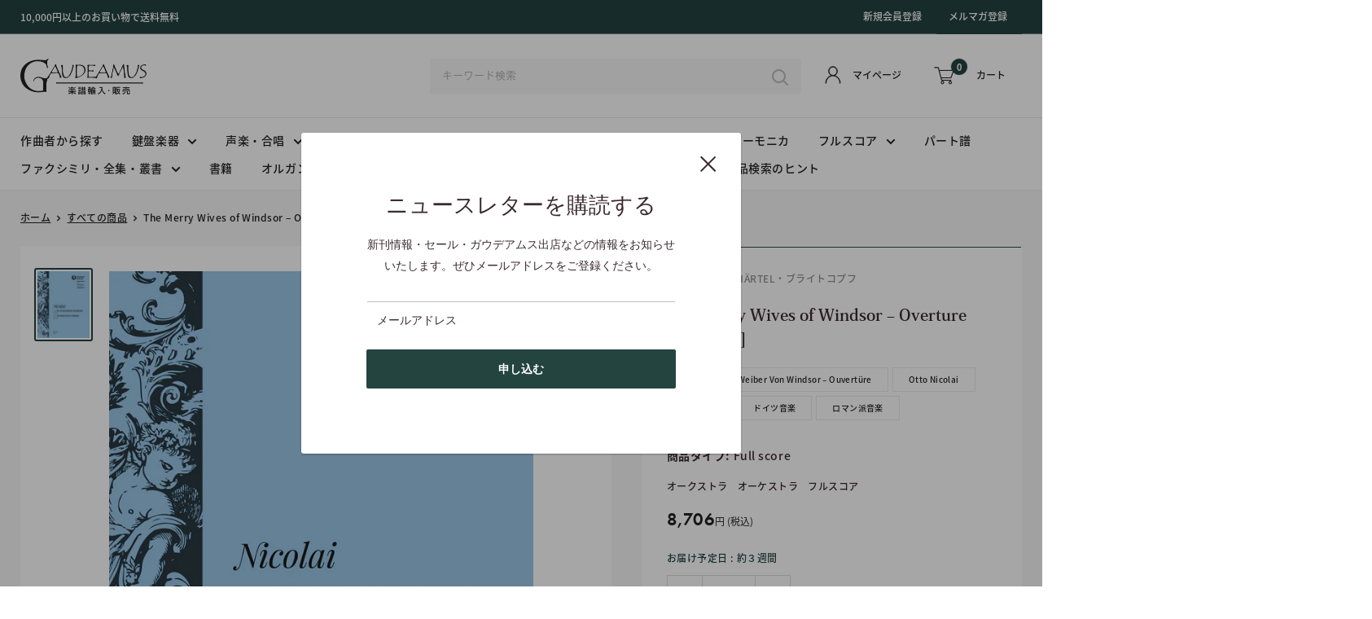

--- FILE ---
content_type: text/html; charset=utf-8
request_url: https://gaudeamusic.com/products/9790004207109
body_size: 36280
content:
<!doctype html>

<html class="no-js" lang="en">
  <head>
    <meta charset="utf-8">
    <meta name="viewport" content="width=device-width, initial-scale=1.0, height=device-height, minimum-scale=1.0, maximum-scale=5.0">
    <meta name="theme-color" content="#244440"><title>The Merry Wives of Windsor – Overture [full score] / O. Nicolai (Breitkopf)
</title><link rel="canonical" href="https://gaudeamusic.com/products/9790004207109"><link rel="shortcut icon" href="//gaudeamusic.com/cdn/shop/files/logo_96x96.png?v=1614327051" type="image/png"><link rel="preload" as="style" href="//gaudeamusic.com/cdn/shop/t/8/assets/theme.css?v=93670058495868888441616748497">
    <link rel="preload" as="script" href="//gaudeamusic.com/cdn/shop/t/8/assets/theme.min.js?v=69309321573875800331642697770">
    <link rel="preconnect" href="https://cdn.shopify.com">
    <link rel="preconnect" href="https://fonts.shopifycdn.com">
    <link rel="dns-prefetch" href="https://productreviews.shopifycdn.com">
    <link rel="dns-prefetch" href="https://ajax.googleapis.com">
    <link rel="dns-prefetch" href="https://maps.googleapis.com">
    <link rel="dns-prefetch" href="https://maps.gstatic.com">

    <meta property="og:type" content="product">
  <meta property="og:title" content="The Merry Wives of Windsor – Overture [full score]"><meta property="og:image" content="http://gaudeamusic.com/cdn/shop/products/9790004207109.jpg?v=1615317037">
    <meta property="og:image:secure_url" content="https://gaudeamusic.com/cdn/shop/products/9790004207109.jpg?v=1615317037">
    <meta property="og:image:width" content="1000">
    <meta property="og:image:height" content="1280"><meta property="product:price:amount" content="8,706">
  <meta property="product:price:currency" content="JPY"><meta property="og:url" content="https://gaudeamusic.com/products/9790004207109">
<meta property="og:site_name" content="Gaudeamus"><meta name="twitter:card" content="summary"><meta name="twitter:title" content="The Merry Wives of Windsor – Overture [full score]">
  <meta name="twitter:description" content="">
  <meta name="twitter:image" content="https://gaudeamusic.com/cdn/shop/products/9790004207109_600x600_crop_center.jpg?v=1615317037">
    <link rel="preload" href="//gaudeamusic.com/cdn/fonts/poppins/poppins_n5.ad5b4b72b59a00358afc706450c864c3c8323842.woff2" as="font" type="font/woff2" crossorigin>
<link rel="preload" href="//gaudeamusic.com/cdn/fonts/arimo/arimo_n4.a7efb558ca22d2002248bbe6f302a98edee38e35.woff2" as="font" type="font/woff2" crossorigin>

<style>
  @font-face {
  font-family: Poppins;
  font-weight: 500;
  font-style: normal;
  font-display: swap;
  src: url("//gaudeamusic.com/cdn/fonts/poppins/poppins_n5.ad5b4b72b59a00358afc706450c864c3c8323842.woff2") format("woff2"),
       url("//gaudeamusic.com/cdn/fonts/poppins/poppins_n5.33757fdf985af2d24b32fcd84c9a09224d4b2c39.woff") format("woff");
}

  @font-face {
  font-family: Arimo;
  font-weight: 400;
  font-style: normal;
  font-display: swap;
  src: url("//gaudeamusic.com/cdn/fonts/arimo/arimo_n4.a7efb558ca22d2002248bbe6f302a98edee38e35.woff2") format("woff2"),
       url("//gaudeamusic.com/cdn/fonts/arimo/arimo_n4.0da809f7d1d5ede2a73be7094ac00741efdb6387.woff") format("woff");
}

@font-face {
  font-family: Arimo;
  font-weight: 600;
  font-style: normal;
  font-display: swap;
  src: url("//gaudeamusic.com/cdn/fonts/arimo/arimo_n6.9c18b0befd86597f319b7d7f925727d04c262b32.woff2") format("woff2"),
       url("//gaudeamusic.com/cdn/fonts/arimo/arimo_n6.422bf6679b81a8bfb1b25d19299a53688390c2b9.woff") format("woff");
}

@font-face {
  font-family: Poppins;
  font-weight: 500;
  font-style: italic;
  font-display: swap;
  src: url("//gaudeamusic.com/cdn/fonts/poppins/poppins_i5.6acfce842c096080e34792078ef3cb7c3aad24d4.woff2") format("woff2"),
       url("//gaudeamusic.com/cdn/fonts/poppins/poppins_i5.a49113e4fe0ad7fd7716bd237f1602cbec299b3c.woff") format("woff");
}


  @font-face {
  font-family: Arimo;
  font-weight: 700;
  font-style: normal;
  font-display: swap;
  src: url("//gaudeamusic.com/cdn/fonts/arimo/arimo_n7.1d2d0638e6a1228d86beb0e10006e3280ccb2d04.woff2") format("woff2"),
       url("//gaudeamusic.com/cdn/fonts/arimo/arimo_n7.f4b9139e8eac4a17b38b8707044c20f54c3be479.woff") format("woff");
}

  @font-face {
  font-family: Arimo;
  font-weight: 400;
  font-style: italic;
  font-display: swap;
  src: url("//gaudeamusic.com/cdn/fonts/arimo/arimo_i4.438ddb21a1b98c7230698d70dc1a21df235701b2.woff2") format("woff2"),
       url("//gaudeamusic.com/cdn/fonts/arimo/arimo_i4.0e1908a0dc1ec32fabb5a03a0c9ee2083f82e3d7.woff") format("woff");
}

  @font-face {
  font-family: Arimo;
  font-weight: 700;
  font-style: italic;
  font-display: swap;
  src: url("//gaudeamusic.com/cdn/fonts/arimo/arimo_i7.b9f09537c29041ec8d51f8cdb7c9b8e4f1f82cb1.woff2") format("woff2"),
       url("//gaudeamusic.com/cdn/fonts/arimo/arimo_i7.ec659fc855f754fd0b1bd052e606bba1058f73da.woff") format("woff");
}


  :root {
    --default-text-font-size : 15px;
    --base-text-font-size    : 14px;
    --heading-font-family    : Poppins, sans-serif;
    --heading-font-weight    : 500;
    --heading-font-style     : normal;
    --text-font-family       : Arimo, sans-serif;
    --text-font-weight       : 400;
    --text-font-style        : normal;
    --text-font-bolder-weight: 600;
    --text-link-decoration   : underline;

    --text-color               : #3a2a2f;
    --text-color-rgb           : 58, 42, 47;
    --heading-color            : #3a2a2f;
    --border-color             : rgba(0,0,0,0);
    --border-color-rgb         : 0, 0, 0;
    --form-border-color        : rgba(0, 0, 0, 0.0);
    --accent-color             : #244440;
    --accent-color-rgb         : 36, 68, 64;
    --link-color               : #244440;
    --link-color-hover         : #0a1211;
    --background               : #ffffff;
    --secondary-background     : #ffffff;
    --secondary-background-rgb : 255, 255, 255;
    --accent-background        : rgba(36, 68, 64, 0.08);

    --input-background: #ffffff;

    --error-color       : #f71b1b;
    --error-background  : rgba(247, 27, 27, 0.07);
    --success-color     : #48b448;
    --success-background: rgba(72, 180, 72, 0.11);

    --primary-button-background      : #244440;
    --primary-button-background-rgb  : 36, 68, 64;
    --primary-button-text-color      : #ffffff;
    --secondary-button-background    : #244440;
    --secondary-button-background-rgb: 36, 68, 64;
    --secondary-button-text-color    : #ffffff;

    --header-background      : #ffffff;
    --header-text-color      : #222222;
    --header-light-text-color: #ffffff;
    --header-border-color    : rgba(255, 255, 255, 0.3);
    --header-accent-color    : #244440;

    --footer-background-color:    #f8f8f8;
    --footer-heading-text-color:  #222222;
    --footer-body-text-color:     #707070;
    --footer-accent-color:        #222222;
    --footer-accent-color-rgb:    34, 34, 34;
    --footer-border:              none;
    
    --flickity-arrow-color: rgba(0, 0, 0, 0.0);--product-on-sale-accent           : #ee0000;
    --product-on-sale-accent-rgb       : 238, 0, 0;
    --product-on-sale-color            : #ffffff;
    --product-in-stock-color           : #008a00;
    --product-low-stock-color          : #ee0000;
    --product-sold-out-color           : #d1d1d4;
    --product-custom-label-1-background: #ff6128;
    --product-custom-label-1-color     : #ffffff;
    --product-custom-label-2-background: #a95ebe;
    --product-custom-label-2-color     : #ffffff;
    --product-review-star-color        : #ffb647;

    --mobile-container-gutter : 20px;
    --desktop-container-gutter: 40px;
  }
</style>

<script>
  // IE11 does not have support for CSS variables, so we have to polyfill them
  if (!(((window || {}).CSS || {}).supports && window.CSS.supports('(--a: 0)'))) {
    const script = document.createElement('script');
    script.type = 'text/javascript';
    script.src = 'https://cdn.jsdelivr.net/npm/css-vars-ponyfill@2';
    script.onload = function() {
      cssVars({});
    };

    document.getElementsByTagName('head')[0].appendChild(script);
  }
</script>



    
    


    <link rel="stylesheet" href="https://cdnjs.cloudflare.com/ajax/libs/font-awesome/5.15.1/css/all.min.css"/>
    <link rel="stylesheet" type="text/css" href="https://cdn.jsdelivr.net/npm/slick-carousel@1.8.1/slick/slick.css"/>
    <link rel="stylesheet" type="text/css" href="https://cdnjs.cloudflare.com/ajax/libs/slick-carousel/1.8.1/slick-theme.css"/>
    <link href="//gaudeamusic.com/cdn/shop/t/8/assets/simplePagination.css?v=53833572966826495721616748496" rel="stylesheet" type="text/css" media="all" />
    <script>
      // Redirect link to japanese
      var languagePath = location.pathname.slice(0,3);
      if(languagePath != '/ja'){
        var newPath = location.origin + '/ja' + location.pathname;
        window.location.replace(newPath);
      }
    </script>


    

    <script>window.performance && window.performance.mark && window.performance.mark('shopify.content_for_header.start');</script><meta id="shopify-digital-wallet" name="shopify-digital-wallet" content="/49917100196/digital_wallets/dialog">
<meta name="shopify-checkout-api-token" content="2ee623b37fb244215d2d76b3b55c8da1">
<meta id="in-context-paypal-metadata" data-shop-id="49917100196" data-venmo-supported="false" data-environment="production" data-locale="en_US" data-paypal-v4="true" data-currency="JPY">
<link rel="alternate" hreflang="x-default" href="https://gaudeamusic.com/products/9790004207109">
<link rel="alternate" hreflang="en" href="https://gaudeamusic.com/products/9790004207109">
<link rel="alternate" hreflang="ja" href="https://gaudeamusic.com/ja/products/9790004207109">
<link rel="alternate" type="application/json+oembed" href="https://gaudeamusic.com/products/9790004207109.oembed">
<script async="async" src="/checkouts/internal/preloads.js?locale=en-JP"></script>
<link rel="preconnect" href="https://shop.app" crossorigin="anonymous">
<script async="async" src="https://shop.app/checkouts/internal/preloads.js?locale=en-JP&shop_id=49917100196" crossorigin="anonymous"></script>
<script id="shopify-features" type="application/json">{"accessToken":"2ee623b37fb244215d2d76b3b55c8da1","betas":["rich-media-storefront-analytics"],"domain":"gaudeamusic.com","predictiveSearch":true,"shopId":49917100196,"locale":"en"}</script>
<script>var Shopify = Shopify || {};
Shopify.shop = "gaudeamusic.myshopify.com";
Shopify.locale = "en";
Shopify.currency = {"active":"JPY","rate":"1.0"};
Shopify.country = "JP";
Shopify.theme = {"name":"R6B_Custom_with_API","id":121169084580,"schema_name":"Warehouse","schema_version":"1.15.0","theme_store_id":871,"role":"main"};
Shopify.theme.handle = "null";
Shopify.theme.style = {"id":null,"handle":null};
Shopify.cdnHost = "gaudeamusic.com/cdn";
Shopify.routes = Shopify.routes || {};
Shopify.routes.root = "/";</script>
<script type="module">!function(o){(o.Shopify=o.Shopify||{}).modules=!0}(window);</script>
<script>!function(o){function n(){var o=[];function n(){o.push(Array.prototype.slice.apply(arguments))}return n.q=o,n}var t=o.Shopify=o.Shopify||{};t.loadFeatures=n(),t.autoloadFeatures=n()}(window);</script>
<script>
  window.ShopifyPay = window.ShopifyPay || {};
  window.ShopifyPay.apiHost = "shop.app\/pay";
  window.ShopifyPay.redirectState = null;
</script>
<script id="shop-js-analytics" type="application/json">{"pageType":"product"}</script>
<script defer="defer" async type="module" src="//gaudeamusic.com/cdn/shopifycloud/shop-js/modules/v2/client.init-shop-cart-sync_BdyHc3Nr.en.esm.js"></script>
<script defer="defer" async type="module" src="//gaudeamusic.com/cdn/shopifycloud/shop-js/modules/v2/chunk.common_Daul8nwZ.esm.js"></script>
<script type="module">
  await import("//gaudeamusic.com/cdn/shopifycloud/shop-js/modules/v2/client.init-shop-cart-sync_BdyHc3Nr.en.esm.js");
await import("//gaudeamusic.com/cdn/shopifycloud/shop-js/modules/v2/chunk.common_Daul8nwZ.esm.js");

  window.Shopify.SignInWithShop?.initShopCartSync?.({"fedCMEnabled":true,"windoidEnabled":true});

</script>
<script>
  window.Shopify = window.Shopify || {};
  if (!window.Shopify.featureAssets) window.Shopify.featureAssets = {};
  window.Shopify.featureAssets['shop-js'] = {"shop-cart-sync":["modules/v2/client.shop-cart-sync_QYOiDySF.en.esm.js","modules/v2/chunk.common_Daul8nwZ.esm.js"],"init-fed-cm":["modules/v2/client.init-fed-cm_DchLp9rc.en.esm.js","modules/v2/chunk.common_Daul8nwZ.esm.js"],"shop-button":["modules/v2/client.shop-button_OV7bAJc5.en.esm.js","modules/v2/chunk.common_Daul8nwZ.esm.js"],"init-windoid":["modules/v2/client.init-windoid_DwxFKQ8e.en.esm.js","modules/v2/chunk.common_Daul8nwZ.esm.js"],"shop-cash-offers":["modules/v2/client.shop-cash-offers_DWtL6Bq3.en.esm.js","modules/v2/chunk.common_Daul8nwZ.esm.js","modules/v2/chunk.modal_CQq8HTM6.esm.js"],"shop-toast-manager":["modules/v2/client.shop-toast-manager_CX9r1SjA.en.esm.js","modules/v2/chunk.common_Daul8nwZ.esm.js"],"init-shop-email-lookup-coordinator":["modules/v2/client.init-shop-email-lookup-coordinator_UhKnw74l.en.esm.js","modules/v2/chunk.common_Daul8nwZ.esm.js"],"pay-button":["modules/v2/client.pay-button_DzxNnLDY.en.esm.js","modules/v2/chunk.common_Daul8nwZ.esm.js"],"avatar":["modules/v2/client.avatar_BTnouDA3.en.esm.js"],"init-shop-cart-sync":["modules/v2/client.init-shop-cart-sync_BdyHc3Nr.en.esm.js","modules/v2/chunk.common_Daul8nwZ.esm.js"],"shop-login-button":["modules/v2/client.shop-login-button_D8B466_1.en.esm.js","modules/v2/chunk.common_Daul8nwZ.esm.js","modules/v2/chunk.modal_CQq8HTM6.esm.js"],"init-customer-accounts-sign-up":["modules/v2/client.init-customer-accounts-sign-up_C8fpPm4i.en.esm.js","modules/v2/client.shop-login-button_D8B466_1.en.esm.js","modules/v2/chunk.common_Daul8nwZ.esm.js","modules/v2/chunk.modal_CQq8HTM6.esm.js"],"init-shop-for-new-customer-accounts":["modules/v2/client.init-shop-for-new-customer-accounts_CVTO0Ztu.en.esm.js","modules/v2/client.shop-login-button_D8B466_1.en.esm.js","modules/v2/chunk.common_Daul8nwZ.esm.js","modules/v2/chunk.modal_CQq8HTM6.esm.js"],"init-customer-accounts":["modules/v2/client.init-customer-accounts_dRgKMfrE.en.esm.js","modules/v2/client.shop-login-button_D8B466_1.en.esm.js","modules/v2/chunk.common_Daul8nwZ.esm.js","modules/v2/chunk.modal_CQq8HTM6.esm.js"],"shop-follow-button":["modules/v2/client.shop-follow-button_CkZpjEct.en.esm.js","modules/v2/chunk.common_Daul8nwZ.esm.js","modules/v2/chunk.modal_CQq8HTM6.esm.js"],"lead-capture":["modules/v2/client.lead-capture_BntHBhfp.en.esm.js","modules/v2/chunk.common_Daul8nwZ.esm.js","modules/v2/chunk.modal_CQq8HTM6.esm.js"],"checkout-modal":["modules/v2/client.checkout-modal_CfxcYbTm.en.esm.js","modules/v2/chunk.common_Daul8nwZ.esm.js","modules/v2/chunk.modal_CQq8HTM6.esm.js"],"shop-login":["modules/v2/client.shop-login_Da4GZ2H6.en.esm.js","modules/v2/chunk.common_Daul8nwZ.esm.js","modules/v2/chunk.modal_CQq8HTM6.esm.js"],"payment-terms":["modules/v2/client.payment-terms_MV4M3zvL.en.esm.js","modules/v2/chunk.common_Daul8nwZ.esm.js","modules/v2/chunk.modal_CQq8HTM6.esm.js"]};
</script>
<script>(function() {
  var isLoaded = false;
  function asyncLoad() {
    if (isLoaded) return;
    isLoaded = true;
    var urls = ["https:\/\/chimpstatic.com\/mcjs-connected\/js\/users\/c0d80f88e4eb2d1c219e39e3d\/9f552096330033923cc51c0d4.js?shop=gaudeamusic.myshopify.com"];
    for (var i = 0; i < urls.length; i++) {
      var s = document.createElement('script');
      s.type = 'text/javascript';
      s.async = true;
      s.src = urls[i];
      var x = document.getElementsByTagName('script')[0];
      x.parentNode.insertBefore(s, x);
    }
  };
  if(window.attachEvent) {
    window.attachEvent('onload', asyncLoad);
  } else {
    window.addEventListener('load', asyncLoad, false);
  }
})();</script>
<script id="__st">var __st={"a":49917100196,"offset":32400,"reqid":"c2fcf0c3-10fb-468a-994f-c936fd928fd8-1768968664","pageurl":"gaudeamusic.com\/products\/9790004207109","u":"464ff82fffae","p":"product","rtyp":"product","rid":6572400443556};</script>
<script>window.ShopifyPaypalV4VisibilityTracking = true;</script>
<script id="captcha-bootstrap">!function(){'use strict';const t='contact',e='account',n='new_comment',o=[[t,t],['blogs',n],['comments',n],[t,'customer']],c=[[e,'customer_login'],[e,'guest_login'],[e,'recover_customer_password'],[e,'create_customer']],r=t=>t.map((([t,e])=>`form[action*='/${t}']:not([data-nocaptcha='true']) input[name='form_type'][value='${e}']`)).join(','),a=t=>()=>t?[...document.querySelectorAll(t)].map((t=>t.form)):[];function s(){const t=[...o],e=r(t);return a(e)}const i='password',u='form_key',d=['recaptcha-v3-token','g-recaptcha-response','h-captcha-response',i],f=()=>{try{return window.sessionStorage}catch{return}},m='__shopify_v',_=t=>t.elements[u];function p(t,e,n=!1){try{const o=window.sessionStorage,c=JSON.parse(o.getItem(e)),{data:r}=function(t){const{data:e,action:n}=t;return t[m]||n?{data:e,action:n}:{data:t,action:n}}(c);for(const[e,n]of Object.entries(r))t.elements[e]&&(t.elements[e].value=n);n&&o.removeItem(e)}catch(o){console.error('form repopulation failed',{error:o})}}const l='form_type',E='cptcha';function T(t){t.dataset[E]=!0}const w=window,h=w.document,L='Shopify',v='ce_forms',y='captcha';let A=!1;((t,e)=>{const n=(g='f06e6c50-85a8-45c8-87d0-21a2b65856fe',I='https://cdn.shopify.com/shopifycloud/storefront-forms-hcaptcha/ce_storefront_forms_captcha_hcaptcha.v1.5.2.iife.js',D={infoText:'Protected by hCaptcha',privacyText:'Privacy',termsText:'Terms'},(t,e,n)=>{const o=w[L][v],c=o.bindForm;if(c)return c(t,g,e,D).then(n);var r;o.q.push([[t,g,e,D],n]),r=I,A||(h.body.append(Object.assign(h.createElement('script'),{id:'captcha-provider',async:!0,src:r})),A=!0)});var g,I,D;w[L]=w[L]||{},w[L][v]=w[L][v]||{},w[L][v].q=[],w[L][y]=w[L][y]||{},w[L][y].protect=function(t,e){n(t,void 0,e),T(t)},Object.freeze(w[L][y]),function(t,e,n,w,h,L){const[v,y,A,g]=function(t,e,n){const i=e?o:[],u=t?c:[],d=[...i,...u],f=r(d),m=r(i),_=r(d.filter((([t,e])=>n.includes(e))));return[a(f),a(m),a(_),s()]}(w,h,L),I=t=>{const e=t.target;return e instanceof HTMLFormElement?e:e&&e.form},D=t=>v().includes(t);t.addEventListener('submit',(t=>{const e=I(t);if(!e)return;const n=D(e)&&!e.dataset.hcaptchaBound&&!e.dataset.recaptchaBound,o=_(e),c=g().includes(e)&&(!o||!o.value);(n||c)&&t.preventDefault(),c&&!n&&(function(t){try{if(!f())return;!function(t){const e=f();if(!e)return;const n=_(t);if(!n)return;const o=n.value;o&&e.removeItem(o)}(t);const e=Array.from(Array(32),(()=>Math.random().toString(36)[2])).join('');!function(t,e){_(t)||t.append(Object.assign(document.createElement('input'),{type:'hidden',name:u})),t.elements[u].value=e}(t,e),function(t,e){const n=f();if(!n)return;const o=[...t.querySelectorAll(`input[type='${i}']`)].map((({name:t})=>t)),c=[...d,...o],r={};for(const[a,s]of new FormData(t).entries())c.includes(a)||(r[a]=s);n.setItem(e,JSON.stringify({[m]:1,action:t.action,data:r}))}(t,e)}catch(e){console.error('failed to persist form',e)}}(e),e.submit())}));const S=(t,e)=>{t&&!t.dataset[E]&&(n(t,e.some((e=>e===t))),T(t))};for(const o of['focusin','change'])t.addEventListener(o,(t=>{const e=I(t);D(e)&&S(e,y())}));const B=e.get('form_key'),M=e.get(l),P=B&&M;t.addEventListener('DOMContentLoaded',(()=>{const t=y();if(P)for(const e of t)e.elements[l].value===M&&p(e,B);[...new Set([...A(),...v().filter((t=>'true'===t.dataset.shopifyCaptcha))])].forEach((e=>S(e,t)))}))}(h,new URLSearchParams(w.location.search),n,t,e,['guest_login'])})(!0,!0)}();</script>
<script integrity="sha256-4kQ18oKyAcykRKYeNunJcIwy7WH5gtpwJnB7kiuLZ1E=" data-source-attribution="shopify.loadfeatures" defer="defer" src="//gaudeamusic.com/cdn/shopifycloud/storefront/assets/storefront/load_feature-a0a9edcb.js" crossorigin="anonymous"></script>
<script crossorigin="anonymous" defer="defer" src="//gaudeamusic.com/cdn/shopifycloud/storefront/assets/shopify_pay/storefront-65b4c6d7.js?v=20250812"></script>
<script data-source-attribution="shopify.dynamic_checkout.dynamic.init">var Shopify=Shopify||{};Shopify.PaymentButton=Shopify.PaymentButton||{isStorefrontPortableWallets:!0,init:function(){window.Shopify.PaymentButton.init=function(){};var t=document.createElement("script");t.src="https://gaudeamusic.com/cdn/shopifycloud/portable-wallets/latest/portable-wallets.en.js",t.type="module",document.head.appendChild(t)}};
</script>
<script data-source-attribution="shopify.dynamic_checkout.buyer_consent">
  function portableWalletsHideBuyerConsent(e){var t=document.getElementById("shopify-buyer-consent"),n=document.getElementById("shopify-subscription-policy-button");t&&n&&(t.classList.add("hidden"),t.setAttribute("aria-hidden","true"),n.removeEventListener("click",e))}function portableWalletsShowBuyerConsent(e){var t=document.getElementById("shopify-buyer-consent"),n=document.getElementById("shopify-subscription-policy-button");t&&n&&(t.classList.remove("hidden"),t.removeAttribute("aria-hidden"),n.addEventListener("click",e))}window.Shopify?.PaymentButton&&(window.Shopify.PaymentButton.hideBuyerConsent=portableWalletsHideBuyerConsent,window.Shopify.PaymentButton.showBuyerConsent=portableWalletsShowBuyerConsent);
</script>
<script data-source-attribution="shopify.dynamic_checkout.cart.bootstrap">document.addEventListener("DOMContentLoaded",(function(){function t(){return document.querySelector("shopify-accelerated-checkout-cart, shopify-accelerated-checkout")}if(t())Shopify.PaymentButton.init();else{new MutationObserver((function(e,n){t()&&(Shopify.PaymentButton.init(),n.disconnect())})).observe(document.body,{childList:!0,subtree:!0})}}));
</script>
<link id="shopify-accelerated-checkout-styles" rel="stylesheet" media="screen" href="https://gaudeamusic.com/cdn/shopifycloud/portable-wallets/latest/accelerated-checkout-backwards-compat.css" crossorigin="anonymous">
<style id="shopify-accelerated-checkout-cart">
        #shopify-buyer-consent {
  margin-top: 1em;
  display: inline-block;
  width: 100%;
}

#shopify-buyer-consent.hidden {
  display: none;
}

#shopify-subscription-policy-button {
  background: none;
  border: none;
  padding: 0;
  text-decoration: underline;
  font-size: inherit;
  cursor: pointer;
}

#shopify-subscription-policy-button::before {
  box-shadow: none;
}

      </style>

<script>window.performance && window.performance.mark && window.performance.mark('shopify.content_for_header.end');</script>

    <link rel="stylesheet" href="//gaudeamusic.com/cdn/shop/t/8/assets/theme.css?v=93670058495868888441616748497">
    
    <link href="//gaudeamusic.com/cdn/shop/t/8/assets/custom-base.scss.css?v=124617373795929022581616989010" rel="stylesheet" type="text/css" media="all" />
    <link href="//gaudeamusic.com/cdn/shop/t/8/assets/custom-header.scss.css?v=5744420759966280061618881585" rel="stylesheet" type="text/css" media="all" />
    <link href="//gaudeamusic.com/cdn/shop/t/8/assets/custom-slideshow.scss.css?v=26171374402851579311616748508" rel="stylesheet" type="text/css" media="all" />
    <link href="//gaudeamusic.com/cdn/shop/t/8/assets/custom-title.scss.css?v=175910535988371518531616748508" rel="stylesheet" type="text/css" media="all" />
    <link href="//gaudeamusic.com/cdn/shop/t/8/assets/custom-featured-collection.scss.css?v=35562134468258274961618808482" rel="stylesheet" type="text/css" media="all" />
    <link href="//gaudeamusic.com/cdn/shop/t/8/assets/custom-btn.scss.css?v=182274312407323709821616748508" rel="stylesheet" type="text/css" media="all" />
    <link href="//gaudeamusic.com/cdn/shop/t/8/assets/custom-mosaic.scss.css?v=171753272208904314021618808188" rel="stylesheet" type="text/css" media="all" />
    <link href="//gaudeamusic.com/cdn/shop/t/8/assets/custom-about.scss.css?v=111578749727045079621616748508" rel="stylesheet" type="text/css" media="all" />
    <link href="//gaudeamusic.com/cdn/shop/t/8/assets/custom-footer.scss.css?v=105085040314885496381618817138" rel="stylesheet" type="text/css" media="all" />
    <link href="//gaudeamusic.com/cdn/shop/t/8/assets/custom-collection-page.scss.css?v=111917678405300631851617761820" rel="stylesheet" type="text/css" media="all" />
    <link href="//gaudeamusic.com/cdn/shop/t/8/assets/custom-product-page.scss.css?v=175229023229171826001616748508" rel="stylesheet" type="text/css" media="all" />
    <link href="//gaudeamusic.com/cdn/shop/t/8/assets/custom-product-tabs.scss.css?v=178905855732818977461616748508" rel="stylesheet" type="text/css" media="all" />
    <link href="//gaudeamusic.com/cdn/shop/t/8/assets/custom-article.scss.css?v=76462736023266393551616748508" rel="stylesheet" type="text/css" media="all" />
    <link href="//gaudeamusic.com/cdn/shop/t/8/assets/custom-news.scss.css?v=48542771805405541351616748508" rel="stylesheet" type="text/css" media="all" />
    <link href="//gaudeamusic.com/cdn/shop/t/8/assets/custom-registration.scss.css?v=105584559037153029131617013788" rel="stylesheet" type="text/css" media="all" />
    <link href="//gaudeamusic.com/cdn/shop/t/8/assets/custom-account.scss.css?v=168814798833571432081616748508" rel="stylesheet" type="text/css" media="all" />
    <link href="//gaudeamusic.com/cdn/shop/t/8/assets/custom-cart.scss.css?v=50387482882428410971616748508" rel="stylesheet" type="text/css" media="all" />
    <link href="//gaudeamusic.com/cdn/shop/t/8/assets/custom-contact.scss.css?v=110220873505991235801616748508" rel="stylesheet" type="text/css" media="all" />
      <link href="//gaudeamusic.com/cdn/shop/t/8/assets/customize.scss.css?v=135400100782645697761616748508" rel="stylesheet" type="text/css" media="all" />
    

    
  <script type="application/ld+json">
  {
    "@context": "http://schema.org",
    "@type": "Product",
    "offers": [{
          "@type": "Offer",
          "name": "Default Title",
          "availability":"https://schema.org/InStock",
          "price": 8706.0,
          "priceCurrency": "JPY",
          "priceValidUntil": "2026-01-31","sku": "9790004207109","url": "/products/9790004207109?variant=39362060320932"
        }
],
    "brand": {
      "name": "Breitkopf \u0026 Härtel・ブライトコプフ"
    },
    "name": "The Merry Wives of Windsor – Overture [full score]",
    "description": "",
    "category": "Full score",
    "url": "/products/9790004207109",
    "sku": "9790004207109",
    "image": {
      "@type": "ImageObject",
      "url": "https://gaudeamusic.com/cdn/shop/products/9790004207109_1024x.jpg?v=1615317037",
      "image": "https://gaudeamusic.com/cdn/shop/products/9790004207109_1024x.jpg?v=1615317037",
      "name": "The Merry Wives of Windsor – Overture [full score]",
      "width": "1024",
      "height": "1024"
    }
  }
  </script>



  <script type="application/ld+json">
  {
    "@context": "http://schema.org",
    "@type": "BreadcrumbList",
  "itemListElement": [{
      "@type": "ListItem",
      "position": 1,
      "name": "Home",
      "item": "https://gaudeamusic.com"
    },{
          "@type": "ListItem",
          "position": 2,
          "name": "The Merry Wives of Windsor – Overture [full score]",
          "item": "https://gaudeamusic.com/products/9790004207109"
        }]
  }
  </script>


    <script>
      // This allows to expose several variables to the global scope, to be used in scripts
      window.theme = {
        pageType: "product",
        cartCount: 0,
        moneyFormat: "¥{{amount_no_decimals}}",
        moneyWithCurrencyFormat: "¥{{amount_no_decimals}} JPY",
        showDiscount: true,
        discountMode: "percentage",
        searchMode: "product,article,page",
        cartType: "drawer"
      };

      window.routes = {
        rootUrl: "\/",
        rootUrlWithoutSlash: '',
        cartUrl: "\/cart",
        cartAddUrl: "\/cart\/add",
        cartChangeUrl: "\/cart\/change",
        searchUrl: "\/search",
        productRecommendationsUrl: "\/recommendations\/products"
      };

      window.languages = {
        productRegularPrice: "Regular price",
        productSalePrice: "Sale price",
        collectionOnSaleLabel: "Save {{savings}}",
        productFormUnavailable: "Unavailable",
        productFormAddToCart: "Add to cart",
        productFormSoldOut: "Sold out",
        productAdded: "Product has been added to your cart",
        productAddedShort: "Added!",
        shippingEstimatorNoResults: "No shipping could be found for your address.",
        shippingEstimatorOneResult: "There is one shipping rate for your address:",
        shippingEstimatorMultipleResults: "There are {{count}} shipping rates for your address:",
        shippingEstimatorErrors: "There are some errors:"
      };

      window.lazySizesConfig = {
        loadHidden: false,
        hFac: 0.8,
        expFactor: 3,
        customMedia: {
          '--phone': '(max-width: 640px)',
          '--tablet': '(min-width: 641px) and (max-width: 1023px)',
          '--lap': '(min-width: 1024px)'
        }
      };

      document.documentElement.className = document.documentElement.className.replace('no-js', 'js');
    </script><script src="//gaudeamusic.com/cdn/shop/t/8/assets/theme.min.js?v=69309321573875800331642697770" defer></script>
    <script src="//gaudeamusic.com/cdn/shop/t/8/assets/custom.js?v=82142365484621263261616991960" defer></script><script>
        (function () {
          window.onpageshow = function() {
            // We force re-freshing the cart content onpageshow, as most browsers will serve a cache copy when hitting the
            // back button, which cause staled data
            document.documentElement.dispatchEvent(new CustomEvent('cart:refresh', {
              bubbles: true,
              detail: {scrollToTop: false}
            }));
          };
        })();
      </script><script>
      (function(d) {
        var config = {
          kitId: 'vmk0snx',
          scriptTimeout: 3000,
          async: true
        },
        h=d.documentElement,t=setTimeout(function(){h.className=h.className.replace(/\bwf-loading\b/g,"")+" wf-inactive";},config.scriptTimeout),tk=d.createElement("script"),f=false,s=d.getElementsByTagName("script")[0],a;h.className+=" wf-loading";tk.src='https://use.typekit.net/'+config.kitId+'.js';tk.async=true;tk.onload=tk.onreadystatechange=function(){a=this.readyState;if(f||a&&a!="complete"&&a!="loaded")return;f=true;clearTimeout(t);try{Typekit.load(config)}catch(e){}};s.parentNode.insertBefore(tk,s)
      })(document);
    </script>
  <link href="https://monorail-edge.shopifysvc.com" rel="dns-prefetch">
<script>(function(){if ("sendBeacon" in navigator && "performance" in window) {try {var session_token_from_headers = performance.getEntriesByType('navigation')[0].serverTiming.find(x => x.name == '_s').description;} catch {var session_token_from_headers = undefined;}var session_cookie_matches = document.cookie.match(/_shopify_s=([^;]*)/);var session_token_from_cookie = session_cookie_matches && session_cookie_matches.length === 2 ? session_cookie_matches[1] : "";var session_token = session_token_from_headers || session_token_from_cookie || "";function handle_abandonment_event(e) {var entries = performance.getEntries().filter(function(entry) {return /monorail-edge.shopifysvc.com/.test(entry.name);});if (!window.abandonment_tracked && entries.length === 0) {window.abandonment_tracked = true;var currentMs = Date.now();var navigation_start = performance.timing.navigationStart;var payload = {shop_id: 49917100196,url: window.location.href,navigation_start,duration: currentMs - navigation_start,session_token,page_type: "product"};window.navigator.sendBeacon("https://monorail-edge.shopifysvc.com/v1/produce", JSON.stringify({schema_id: "online_store_buyer_site_abandonment/1.1",payload: payload,metadata: {event_created_at_ms: currentMs,event_sent_at_ms: currentMs}}));}}window.addEventListener('pagehide', handle_abandonment_event);}}());</script>
<script id="web-pixels-manager-setup">(function e(e,d,r,n,o){if(void 0===o&&(o={}),!Boolean(null===(a=null===(i=window.Shopify)||void 0===i?void 0:i.analytics)||void 0===a?void 0:a.replayQueue)){var i,a;window.Shopify=window.Shopify||{};var t=window.Shopify;t.analytics=t.analytics||{};var s=t.analytics;s.replayQueue=[],s.publish=function(e,d,r){return s.replayQueue.push([e,d,r]),!0};try{self.performance.mark("wpm:start")}catch(e){}var l=function(){var e={modern:/Edge?\/(1{2}[4-9]|1[2-9]\d|[2-9]\d{2}|\d{4,})\.\d+(\.\d+|)|Firefox\/(1{2}[4-9]|1[2-9]\d|[2-9]\d{2}|\d{4,})\.\d+(\.\d+|)|Chrom(ium|e)\/(9{2}|\d{3,})\.\d+(\.\d+|)|(Maci|X1{2}).+ Version\/(15\.\d+|(1[6-9]|[2-9]\d|\d{3,})\.\d+)([,.]\d+|)( \(\w+\)|)( Mobile\/\w+|) Safari\/|Chrome.+OPR\/(9{2}|\d{3,})\.\d+\.\d+|(CPU[ +]OS|iPhone[ +]OS|CPU[ +]iPhone|CPU IPhone OS|CPU iPad OS)[ +]+(15[._]\d+|(1[6-9]|[2-9]\d|\d{3,})[._]\d+)([._]\d+|)|Android:?[ /-](13[3-9]|1[4-9]\d|[2-9]\d{2}|\d{4,})(\.\d+|)(\.\d+|)|Android.+Firefox\/(13[5-9]|1[4-9]\d|[2-9]\d{2}|\d{4,})\.\d+(\.\d+|)|Android.+Chrom(ium|e)\/(13[3-9]|1[4-9]\d|[2-9]\d{2}|\d{4,})\.\d+(\.\d+|)|SamsungBrowser\/([2-9]\d|\d{3,})\.\d+/,legacy:/Edge?\/(1[6-9]|[2-9]\d|\d{3,})\.\d+(\.\d+|)|Firefox\/(5[4-9]|[6-9]\d|\d{3,})\.\d+(\.\d+|)|Chrom(ium|e)\/(5[1-9]|[6-9]\d|\d{3,})\.\d+(\.\d+|)([\d.]+$|.*Safari\/(?![\d.]+ Edge\/[\d.]+$))|(Maci|X1{2}).+ Version\/(10\.\d+|(1[1-9]|[2-9]\d|\d{3,})\.\d+)([,.]\d+|)( \(\w+\)|)( Mobile\/\w+|) Safari\/|Chrome.+OPR\/(3[89]|[4-9]\d|\d{3,})\.\d+\.\d+|(CPU[ +]OS|iPhone[ +]OS|CPU[ +]iPhone|CPU IPhone OS|CPU iPad OS)[ +]+(10[._]\d+|(1[1-9]|[2-9]\d|\d{3,})[._]\d+)([._]\d+|)|Android:?[ /-](13[3-9]|1[4-9]\d|[2-9]\d{2}|\d{4,})(\.\d+|)(\.\d+|)|Mobile Safari.+OPR\/([89]\d|\d{3,})\.\d+\.\d+|Android.+Firefox\/(13[5-9]|1[4-9]\d|[2-9]\d{2}|\d{4,})\.\d+(\.\d+|)|Android.+Chrom(ium|e)\/(13[3-9]|1[4-9]\d|[2-9]\d{2}|\d{4,})\.\d+(\.\d+|)|Android.+(UC? ?Browser|UCWEB|U3)[ /]?(15\.([5-9]|\d{2,})|(1[6-9]|[2-9]\d|\d{3,})\.\d+)\.\d+|SamsungBrowser\/(5\.\d+|([6-9]|\d{2,})\.\d+)|Android.+MQ{2}Browser\/(14(\.(9|\d{2,})|)|(1[5-9]|[2-9]\d|\d{3,})(\.\d+|))(\.\d+|)|K[Aa][Ii]OS\/(3\.\d+|([4-9]|\d{2,})\.\d+)(\.\d+|)/},d=e.modern,r=e.legacy,n=navigator.userAgent;return n.match(d)?"modern":n.match(r)?"legacy":"unknown"}(),u="modern"===l?"modern":"legacy",c=(null!=n?n:{modern:"",legacy:""})[u],f=function(e){return[e.baseUrl,"/wpm","/b",e.hashVersion,"modern"===e.buildTarget?"m":"l",".js"].join("")}({baseUrl:d,hashVersion:r,buildTarget:u}),m=function(e){var d=e.version,r=e.bundleTarget,n=e.surface,o=e.pageUrl,i=e.monorailEndpoint;return{emit:function(e){var a=e.status,t=e.errorMsg,s=(new Date).getTime(),l=JSON.stringify({metadata:{event_sent_at_ms:s},events:[{schema_id:"web_pixels_manager_load/3.1",payload:{version:d,bundle_target:r,page_url:o,status:a,surface:n,error_msg:t},metadata:{event_created_at_ms:s}}]});if(!i)return console&&console.warn&&console.warn("[Web Pixels Manager] No Monorail endpoint provided, skipping logging."),!1;try{return self.navigator.sendBeacon.bind(self.navigator)(i,l)}catch(e){}var u=new XMLHttpRequest;try{return u.open("POST",i,!0),u.setRequestHeader("Content-Type","text/plain"),u.send(l),!0}catch(e){return console&&console.warn&&console.warn("[Web Pixels Manager] Got an unhandled error while logging to Monorail."),!1}}}}({version:r,bundleTarget:l,surface:e.surface,pageUrl:self.location.href,monorailEndpoint:e.monorailEndpoint});try{o.browserTarget=l,function(e){var d=e.src,r=e.async,n=void 0===r||r,o=e.onload,i=e.onerror,a=e.sri,t=e.scriptDataAttributes,s=void 0===t?{}:t,l=document.createElement("script"),u=document.querySelector("head"),c=document.querySelector("body");if(l.async=n,l.src=d,a&&(l.integrity=a,l.crossOrigin="anonymous"),s)for(var f in s)if(Object.prototype.hasOwnProperty.call(s,f))try{l.dataset[f]=s[f]}catch(e){}if(o&&l.addEventListener("load",o),i&&l.addEventListener("error",i),u)u.appendChild(l);else{if(!c)throw new Error("Did not find a head or body element to append the script");c.appendChild(l)}}({src:f,async:!0,onload:function(){if(!function(){var e,d;return Boolean(null===(d=null===(e=window.Shopify)||void 0===e?void 0:e.analytics)||void 0===d?void 0:d.initialized)}()){var d=window.webPixelsManager.init(e)||void 0;if(d){var r=window.Shopify.analytics;r.replayQueue.forEach((function(e){var r=e[0],n=e[1],o=e[2];d.publishCustomEvent(r,n,o)})),r.replayQueue=[],r.publish=d.publishCustomEvent,r.visitor=d.visitor,r.initialized=!0}}},onerror:function(){return m.emit({status:"failed",errorMsg:"".concat(f," has failed to load")})},sri:function(e){var d=/^sha384-[A-Za-z0-9+/=]+$/;return"string"==typeof e&&d.test(e)}(c)?c:"",scriptDataAttributes:o}),m.emit({status:"loading"})}catch(e){m.emit({status:"failed",errorMsg:(null==e?void 0:e.message)||"Unknown error"})}}})({shopId: 49917100196,storefrontBaseUrl: "https://gaudeamusic.com",extensionsBaseUrl: "https://extensions.shopifycdn.com/cdn/shopifycloud/web-pixels-manager",monorailEndpoint: "https://monorail-edge.shopifysvc.com/unstable/produce_batch",surface: "storefront-renderer",enabledBetaFlags: ["2dca8a86"],webPixelsConfigList: [{"id":"477823206","configuration":"{\"config\":\"{\\\"pixel_id\\\":\\\"G-BWYJQRKMQC\\\",\\\"gtag_events\\\":[{\\\"type\\\":\\\"begin_checkout\\\",\\\"action_label\\\":\\\"G-BWYJQRKMQC\\\"},{\\\"type\\\":\\\"search\\\",\\\"action_label\\\":\\\"G-BWYJQRKMQC\\\"},{\\\"type\\\":\\\"view_item\\\",\\\"action_label\\\":\\\"G-BWYJQRKMQC\\\"},{\\\"type\\\":\\\"purchase\\\",\\\"action_label\\\":\\\"G-BWYJQRKMQC\\\"},{\\\"type\\\":\\\"page_view\\\",\\\"action_label\\\":\\\"G-BWYJQRKMQC\\\"},{\\\"type\\\":\\\"add_payment_info\\\",\\\"action_label\\\":\\\"G-BWYJQRKMQC\\\"},{\\\"type\\\":\\\"add_to_cart\\\",\\\"action_label\\\":\\\"G-BWYJQRKMQC\\\"}],\\\"enable_monitoring_mode\\\":false}\"}","eventPayloadVersion":"v1","runtimeContext":"OPEN","scriptVersion":"b2a88bafab3e21179ed38636efcd8a93","type":"APP","apiClientId":1780363,"privacyPurposes":[],"dataSharingAdjustments":{"protectedCustomerApprovalScopes":["read_customer_address","read_customer_email","read_customer_name","read_customer_personal_data","read_customer_phone"]}},{"id":"60915942","eventPayloadVersion":"v1","runtimeContext":"LAX","scriptVersion":"1","type":"CUSTOM","privacyPurposes":["ANALYTICS"],"name":"Google Analytics tag (migrated)"},{"id":"shopify-app-pixel","configuration":"{}","eventPayloadVersion":"v1","runtimeContext":"STRICT","scriptVersion":"0450","apiClientId":"shopify-pixel","type":"APP","privacyPurposes":["ANALYTICS","MARKETING"]},{"id":"shopify-custom-pixel","eventPayloadVersion":"v1","runtimeContext":"LAX","scriptVersion":"0450","apiClientId":"shopify-pixel","type":"CUSTOM","privacyPurposes":["ANALYTICS","MARKETING"]}],isMerchantRequest: false,initData: {"shop":{"name":"Gaudeamus","paymentSettings":{"currencyCode":"JPY"},"myshopifyDomain":"gaudeamusic.myshopify.com","countryCode":"JP","storefrontUrl":"https:\/\/gaudeamusic.com"},"customer":null,"cart":null,"checkout":null,"productVariants":[{"price":{"amount":8706.0,"currencyCode":"JPY"},"product":{"title":"The Merry Wives of Windsor – Overture [full score]","vendor":"Breitkopf \u0026 Härtel・ブライトコプフ","id":"6572400443556","untranslatedTitle":"The Merry Wives of Windsor – Overture [full score]","url":"\/products\/9790004207109","type":"Full score"},"id":"39362060320932","image":{"src":"\/\/gaudeamusic.com\/cdn\/shop\/products\/9790004207109.jpg?v=1615317037"},"sku":"9790004207109","title":"Default Title","untranslatedTitle":"Default Title"}],"purchasingCompany":null},},"https://gaudeamusic.com/cdn","fcfee988w5aeb613cpc8e4bc33m6693e112",{"modern":"","legacy":""},{"shopId":"49917100196","storefrontBaseUrl":"https:\/\/gaudeamusic.com","extensionBaseUrl":"https:\/\/extensions.shopifycdn.com\/cdn\/shopifycloud\/web-pixels-manager","surface":"storefront-renderer","enabledBetaFlags":"[\"2dca8a86\"]","isMerchantRequest":"false","hashVersion":"fcfee988w5aeb613cpc8e4bc33m6693e112","publish":"custom","events":"[[\"page_viewed\",{}],[\"product_viewed\",{\"productVariant\":{\"price\":{\"amount\":8706.0,\"currencyCode\":\"JPY\"},\"product\":{\"title\":\"The Merry Wives of Windsor – Overture [full score]\",\"vendor\":\"Breitkopf \u0026 Härtel・ブライトコプフ\",\"id\":\"6572400443556\",\"untranslatedTitle\":\"The Merry Wives of Windsor – Overture [full score]\",\"url\":\"\/products\/9790004207109\",\"type\":\"Full score\"},\"id\":\"39362060320932\",\"image\":{\"src\":\"\/\/gaudeamusic.com\/cdn\/shop\/products\/9790004207109.jpg?v=1615317037\"},\"sku\":\"9790004207109\",\"title\":\"Default Title\",\"untranslatedTitle\":\"Default Title\"}}]]"});</script><script>
  window.ShopifyAnalytics = window.ShopifyAnalytics || {};
  window.ShopifyAnalytics.meta = window.ShopifyAnalytics.meta || {};
  window.ShopifyAnalytics.meta.currency = 'JPY';
  var meta = {"product":{"id":6572400443556,"gid":"gid:\/\/shopify\/Product\/6572400443556","vendor":"Breitkopf \u0026 Härtel・ブライトコプフ","type":"Full score","handle":"9790004207109","variants":[{"id":39362060320932,"price":870600,"name":"The Merry Wives of Windsor – Overture [full score]","public_title":null,"sku":"9790004207109"}],"remote":false},"page":{"pageType":"product","resourceType":"product","resourceId":6572400443556,"requestId":"c2fcf0c3-10fb-468a-994f-c936fd928fd8-1768968664"}};
  for (var attr in meta) {
    window.ShopifyAnalytics.meta[attr] = meta[attr];
  }
</script>
<script class="analytics">
  (function () {
    var customDocumentWrite = function(content) {
      var jquery = null;

      if (window.jQuery) {
        jquery = window.jQuery;
      } else if (window.Checkout && window.Checkout.$) {
        jquery = window.Checkout.$;
      }

      if (jquery) {
        jquery('body').append(content);
      }
    };

    var hasLoggedConversion = function(token) {
      if (token) {
        return document.cookie.indexOf('loggedConversion=' + token) !== -1;
      }
      return false;
    }

    var setCookieIfConversion = function(token) {
      if (token) {
        var twoMonthsFromNow = new Date(Date.now());
        twoMonthsFromNow.setMonth(twoMonthsFromNow.getMonth() + 2);

        document.cookie = 'loggedConversion=' + token + '; expires=' + twoMonthsFromNow;
      }
    }

    var trekkie = window.ShopifyAnalytics.lib = window.trekkie = window.trekkie || [];
    if (trekkie.integrations) {
      return;
    }
    trekkie.methods = [
      'identify',
      'page',
      'ready',
      'track',
      'trackForm',
      'trackLink'
    ];
    trekkie.factory = function(method) {
      return function() {
        var args = Array.prototype.slice.call(arguments);
        args.unshift(method);
        trekkie.push(args);
        return trekkie;
      };
    };
    for (var i = 0; i < trekkie.methods.length; i++) {
      var key = trekkie.methods[i];
      trekkie[key] = trekkie.factory(key);
    }
    trekkie.load = function(config) {
      trekkie.config = config || {};
      trekkie.config.initialDocumentCookie = document.cookie;
      var first = document.getElementsByTagName('script')[0];
      var script = document.createElement('script');
      script.type = 'text/javascript';
      script.onerror = function(e) {
        var scriptFallback = document.createElement('script');
        scriptFallback.type = 'text/javascript';
        scriptFallback.onerror = function(error) {
                var Monorail = {
      produce: function produce(monorailDomain, schemaId, payload) {
        var currentMs = new Date().getTime();
        var event = {
          schema_id: schemaId,
          payload: payload,
          metadata: {
            event_created_at_ms: currentMs,
            event_sent_at_ms: currentMs
          }
        };
        return Monorail.sendRequest("https://" + monorailDomain + "/v1/produce", JSON.stringify(event));
      },
      sendRequest: function sendRequest(endpointUrl, payload) {
        // Try the sendBeacon API
        if (window && window.navigator && typeof window.navigator.sendBeacon === 'function' && typeof window.Blob === 'function' && !Monorail.isIos12()) {
          var blobData = new window.Blob([payload], {
            type: 'text/plain'
          });

          if (window.navigator.sendBeacon(endpointUrl, blobData)) {
            return true;
          } // sendBeacon was not successful

        } // XHR beacon

        var xhr = new XMLHttpRequest();

        try {
          xhr.open('POST', endpointUrl);
          xhr.setRequestHeader('Content-Type', 'text/plain');
          xhr.send(payload);
        } catch (e) {
          console.log(e);
        }

        return false;
      },
      isIos12: function isIos12() {
        return window.navigator.userAgent.lastIndexOf('iPhone; CPU iPhone OS 12_') !== -1 || window.navigator.userAgent.lastIndexOf('iPad; CPU OS 12_') !== -1;
      }
    };
    Monorail.produce('monorail-edge.shopifysvc.com',
      'trekkie_storefront_load_errors/1.1',
      {shop_id: 49917100196,
      theme_id: 121169084580,
      app_name: "storefront",
      context_url: window.location.href,
      source_url: "//gaudeamusic.com/cdn/s/trekkie.storefront.cd680fe47e6c39ca5d5df5f0a32d569bc48c0f27.min.js"});

        };
        scriptFallback.async = true;
        scriptFallback.src = '//gaudeamusic.com/cdn/s/trekkie.storefront.cd680fe47e6c39ca5d5df5f0a32d569bc48c0f27.min.js';
        first.parentNode.insertBefore(scriptFallback, first);
      };
      script.async = true;
      script.src = '//gaudeamusic.com/cdn/s/trekkie.storefront.cd680fe47e6c39ca5d5df5f0a32d569bc48c0f27.min.js';
      first.parentNode.insertBefore(script, first);
    };
    trekkie.load(
      {"Trekkie":{"appName":"storefront","development":false,"defaultAttributes":{"shopId":49917100196,"isMerchantRequest":null,"themeId":121169084580,"themeCityHash":"16778007267732466876","contentLanguage":"en","currency":"JPY","eventMetadataId":"7d092049-e248-464a-a34d-5e40d949ab56"},"isServerSideCookieWritingEnabled":true,"monorailRegion":"shop_domain","enabledBetaFlags":["65f19447","bdb960ec"]},"Session Attribution":{},"S2S":{"facebookCapiEnabled":false,"source":"trekkie-storefront-renderer","apiClientId":580111}}
    );

    var loaded = false;
    trekkie.ready(function() {
      if (loaded) return;
      loaded = true;

      window.ShopifyAnalytics.lib = window.trekkie;

      var originalDocumentWrite = document.write;
      document.write = customDocumentWrite;
      try { window.ShopifyAnalytics.merchantGoogleAnalytics.call(this); } catch(error) {};
      document.write = originalDocumentWrite;

      window.ShopifyAnalytics.lib.page(null,{"pageType":"product","resourceType":"product","resourceId":6572400443556,"requestId":"c2fcf0c3-10fb-468a-994f-c936fd928fd8-1768968664","shopifyEmitted":true});

      var match = window.location.pathname.match(/checkouts\/(.+)\/(thank_you|post_purchase)/)
      var token = match? match[1]: undefined;
      if (!hasLoggedConversion(token)) {
        setCookieIfConversion(token);
        window.ShopifyAnalytics.lib.track("Viewed Product",{"currency":"JPY","variantId":39362060320932,"productId":6572400443556,"productGid":"gid:\/\/shopify\/Product\/6572400443556","name":"The Merry Wives of Windsor – Overture [full score]","price":"8706","sku":"9790004207109","brand":"Breitkopf \u0026 Härtel・ブライトコプフ","variant":null,"category":"Full score","nonInteraction":true,"remote":false},undefined,undefined,{"shopifyEmitted":true});
      window.ShopifyAnalytics.lib.track("monorail:\/\/trekkie_storefront_viewed_product\/1.1",{"currency":"JPY","variantId":39362060320932,"productId":6572400443556,"productGid":"gid:\/\/shopify\/Product\/6572400443556","name":"The Merry Wives of Windsor – Overture [full score]","price":"8706","sku":"9790004207109","brand":"Breitkopf \u0026 Härtel・ブライトコプフ","variant":null,"category":"Full score","nonInteraction":true,"remote":false,"referer":"https:\/\/gaudeamusic.com\/products\/9790004207109"});
      }
    });


        var eventsListenerScript = document.createElement('script');
        eventsListenerScript.async = true;
        eventsListenerScript.src = "//gaudeamusic.com/cdn/shopifycloud/storefront/assets/shop_events_listener-3da45d37.js";
        document.getElementsByTagName('head')[0].appendChild(eventsListenerScript);

})();</script>
  <script>
  if (!window.ga || (window.ga && typeof window.ga !== 'function')) {
    window.ga = function ga() {
      (window.ga.q = window.ga.q || []).push(arguments);
      if (window.Shopify && window.Shopify.analytics && typeof window.Shopify.analytics.publish === 'function') {
        window.Shopify.analytics.publish("ga_stub_called", {}, {sendTo: "google_osp_migration"});
      }
      console.error("Shopify's Google Analytics stub called with:", Array.from(arguments), "\nSee https://help.shopify.com/manual/promoting-marketing/pixels/pixel-migration#google for more information.");
    };
    if (window.Shopify && window.Shopify.analytics && typeof window.Shopify.analytics.publish === 'function') {
      window.Shopify.analytics.publish("ga_stub_initialized", {}, {sendTo: "google_osp_migration"});
    }
  }
</script>
<script
  defer
  src="https://gaudeamusic.com/cdn/shopifycloud/perf-kit/shopify-perf-kit-3.0.4.min.js"
  data-application="storefront-renderer"
  data-shop-id="49917100196"
  data-render-region="gcp-us-central1"
  data-page-type="product"
  data-theme-instance-id="121169084580"
  data-theme-name="Warehouse"
  data-theme-version="1.15.0"
  data-monorail-region="shop_domain"
  data-resource-timing-sampling-rate="10"
  data-shs="true"
  data-shs-beacon="true"
  data-shs-export-with-fetch="true"
  data-shs-logs-sample-rate="1"
  data-shs-beacon-endpoint="https://gaudeamusic.com/api/collect"
></script>
</head>

  <body class="warehouse--v1 features--animate-zoom template-product " data-instant-intensity="viewport">
    <a href="#main" class="visually-hidden skip-to-content">Skip to content</a>
    <span class="loading-bar"></span>

    <div id="shopify-section-announcement-bar" class="shopify-section"><section data-section-id="announcement-bar" data-section-type="announcement-bar" data-section-settings='{
    "showNewsletter": true
  }'><div id="announcement-bar-newsletter" class="announcement-bar__newsletter hidden-phone" aria-hidden="true">
        <div class="container">
          <div class="announcement-bar__close-container">
            <button class="announcement-bar__close" data-action="toggle-newsletter"><svg class="icon icon--close" viewBox="0 0 19 19">
      <path d="M9.1923882 8.39339828l7.7781745-7.7781746 1.4142136 1.41421357-7.7781746 7.77817459 7.7781746 7.77817456L16.9705627 19l-7.7781745-7.7781746L1.41421356 19 0 17.5857864l7.7781746-7.77817456L0 2.02943725 1.41421356.61522369 9.1923882 8.39339828z" fill="currentColor" fill-rule="evenodd"></path>
    </svg></button>
          </div>
        </div>

        <div class="container container--extra-narrow">
          <div class="announcement-bar__newsletter-inner"><h2 class="heading h1">Newsletter</h2><div class="rte">
                <p>最新情報をいち早くお届けしていますのでぜひご登録ください。</p>
              </div><div class="newsletter"><form method="post" action="/contact#newsletter-announcement-bar" id="newsletter-announcement-bar" accept-charset="UTF-8" class="form newsletter__form"><input type="hidden" name="form_type" value="customer" /><input type="hidden" name="utf8" value="✓" /><input type="hidden" name="contact[tags]" value="newsletter">
                  <input type="hidden" name="contact[context]" value="announcement-bar">

                  <div class="form__input-row">
                    <div class="form__input-wrapper form__input-wrapper--labelled">
                      <input type="email" id="announcement[contact][email]" name="contact[email]" class="form__field form__field--text" autofocus required>
                      <label for="announcement[contact][email]" class="form__floating-label">Your email</label>
                    </div>

                    
                    <button type="submit" class="form__submit button button--primary">登録する</button>
                  </div></form></div>
          </div>
        </div>
      </div><div class="announcement-bar">
      <div class="container">
        <div class="announcement-bar__inner"><p class="announcement-bar__content announcement-bar__content--left">10,000円以上のお買い物で送料無料</p><div class="c-register-text pc">
            
            <a href="/account/register" id="js-btn-register" class="c-btn-register">新規会員登録</a>
            
          </div><button type="button" class="announcement-bar__button hidden-phone" data-action="toggle-newsletter" aria-expanded="false" aria-controls="announcement-bar-newsletter">
              <!--<svg class="icon icon--newsletter" viewBox="0 0 20 17">
      <path d="M19.1666667 0H.83333333C.37333333 0 0 .37995 0 .85v15.3c0 .47005.37333333.85.83333333.85H19.1666667c.46 0 .8333333-.37995.8333333-.85V.85c0-.47005-.3733333-.85-.8333333-.85zM7.20975004 10.8719018L5.3023283 12.7794369c-.14877889.1487878-.34409888.2235631-.53941886.2235631-.19531999 0-.39063998-.0747753-.53941887-.2235631-.29832076-.2983385-.29832076-.7805633 0-1.0789018L6.1309123 9.793l1.07883774 1.0789018zm8.56950946 1.9075351c-.1487789.1487878-.3440989.2235631-.5394189.2235631-.19532 0-.39064-.0747753-.5394189-.2235631L12.793 10.8719018 13.8718377 9.793l1.9074218 1.9075351c.2983207.2983385.2983207.7805633 0 1.0789018zm.9639048-7.45186267l-6.1248086 5.44429317c-.1706197.1516625-.3946127.2278826-.6186057.2278826-.223993 0-.447986-.0762201-.61860567-.2278826l-6.1248086-5.44429317c-.34211431-.30410267-.34211431-.79564457 0-1.09974723.34211431-.30410267.89509703-.30410267 1.23721134 0L9.99975 9.1222466l5.5062029-4.8944196c.3421143-.30410267.8950971-.30410267 1.2372114 0 .3421143.30410266.3421143.79564456 0 1.09974723z" fill="currentColor"></path>
    </svg>-->メルマガ登録</button></div>
      </div>
    </div>
  </section>

  <style>
    .announcement-bar {
      background: #244440;
      color: #ffffff;
    }
  </style>

  <script>document.documentElement.style.setProperty('--announcement-bar-button-width', document.querySelector('.announcement-bar__button').clientWidth + 'px');document.documentElement.style.setProperty('--announcement-bar-height', document.getElementById('shopify-section-announcement-bar').clientHeight + 'px');
  </script></div>
<div id="shopify-section-popups" class="shopify-section"><div data-section-id="popups" data-section-type="popups">

            <aside class="modal modal--newsletter" data-popup-type="newsletter" data-popup-settings='
              {
                "apparitionDelay": 1,
                "showOnlyOnce": true
              }
            ' aria-hidden="true" >
              <div class="modal__dialog" role="dialog">
                <div class="popup-newsletter"><h3 class="popup-newsletter__title heading">ニュースレターを購読する</h3><button class="popup-newsletter__close link" data-action="close-popup" aria-label="Close"><svg class="icon icon--close" viewBox="0 0 19 19">
      <path d="M9.1923882 8.39339828l7.7781745-7.7781746 1.4142136 1.41421357-7.7781746 7.77817459 7.7781746 7.77817456L16.9705627 19l-7.7781745-7.7781746L1.41421356 19 0 17.5857864l7.7781746-7.77817456L0 2.02943725 1.41421356.61522369 9.1923882 8.39339828z" fill="currentColor" fill-rule="evenodd"></path>
    </svg></button><div class="popup-newsletter__content rte">
                      <p>新刊情報・セール・ガウデアムス出店などの情報をお知らせいたします。ぜひメールアドレスをご登録ください。<br/></p>
                    </div><form method="post" action="/contact#newsletter-popup" id="newsletter-popup" accept-charset="UTF-8" class="form popup-newsletter__form"><input type="hidden" name="form_type" value="customer" /><input type="hidden" name="utf8" value="✓" /><input type="hidden" name="contact[tags]" value="newsletter">

                        <div class="form__input-wrapper form__input-wrapper--labelled">
                          <input id="newsletter-popup[email]" type="text" class="form__field form__field--text" name="contact[email]" autofocus>
                          <label for="newsletter-popup[email]" class="form__floating-label">Your email</label>
                        </div>

                        <button class="button button--primary button--full" type="submit">Subscribe</button></form></div>
              </div>
            </aside></div>

</div>
<div id="shopify-section-header" class="shopify-section shopify-section__header"><section data-section-id="header" data-section-type="header" data-section-settings='{
  "navigationLayout": "inline",
  "desktopOpenTrigger": "hover",
  "useStickyHeader": true
}'>
  <header class="header c-header header--inline " role="banner">
    <div class="container">
      <div class="header__inner"><div class="header__logo"><a href="/" class="header__logo-link"><img class="header__logo-image"
                   style="max-width: 155px"
                   width="308"
                   height="88"
                   src="//gaudeamusic.com/cdn/shop/files/logo-gau_155x@2x.png?v=1614321528"
                   alt="Gaudeamus"></a></div><div class="header__search-bar-wrapper  c-search-bar">
          <form action="/search" method="get" role="search" class="search-bar c-search-bar-form"><div class="search-bar__top-wrapper">
              <div class="search-bar__top">
                <input type="hidden" name="type" value="product,tag">
                <input type="hidden" name="options[prefix]" value="last">

                <div class="search-bar__input-wrapper">
                  <input class="search-bar__input c-input-search" type="text" name="q" autocomplete="off" aria-label="Search..." placeholder="Search...">
                  <button type="button" class="search-bar__input-clear hidden-lap-and-up" data-action="clear-input"><svg class="icon icon--close" viewBox="0 0 19 19">
      <path d="M9.1923882 8.39339828l7.7781745-7.7781746 1.4142136 1.41421357-7.7781746 7.77817459 7.7781746 7.77817456L16.9705627 19l-7.7781745-7.7781746L1.41421356 19 0 17.5857864l7.7781746-7.77817456L0 2.02943725 1.41421356.61522369 9.1923882 8.39339828z" fill="currentColor" fill-rule="evenodd"></path>
    </svg></button>
                </div><button type="submit" class="search-bar__submit c-search-bar-submit" aria-label="Search"><svg class="icon icon--search" viewBox="0 0 21 21">
      <g stroke-width="2" stroke="currentColor" fill="none" fill-rule="evenodd">
        <path d="M19 19l-5-5" stroke-linecap="square"></path>
        <circle cx="8.5" cy="8.5" r="7.5"></circle>
      </g>
    </svg><svg class="icon icon--search-loader" viewBox="0 0 64 64">
      <path opacity=".4" d="M23.8589104 1.05290547C40.92335108-3.43614731 58.45816642 6.79494359 62.94709453 23.8589104c4.48905278 17.06444068-5.74156424 34.59913135-22.80600493 39.08818413S5.54195825 57.2055303 1.05290547 40.1410896C-3.43602265 23.0771228 6.7944697 5.54195825 23.8589104 1.05290547zM38.6146353 57.1445143c13.8647142-3.64731754 22.17719655-17.89443541 18.529879-31.75914961-3.64743965-13.86517841-17.8944354-22.17719655-31.7591496-18.529879S3.20804604 24.7494569 6.8554857 38.6146353c3.64731753 13.8647142 17.8944354 22.17719655 31.7591496 18.529879z"></path>
      <path d="M1.05290547 40.1410896l5.80258022-1.5264543c3.64731754 13.8647142 17.89443541 22.17719655 31.75914961 18.529879l1.5264543 5.80258023C23.07664892 67.43614731 5.54195825 57.2055303 1.05290547 40.1410896z"></path>
    </svg></button>
              </div>

              <button type="button" class="search-bar__close-button hidden-tablet-and-up" data-action="unfix-search">
                <span class="search-bar__close-text">Close</span>
              </button>
            </div>

            <div class="search-bar__inner">
              <div class="search-bar__inner-animation">
                <div class="search-bar__results" aria-hidden="true">
                  <div class="skeleton-container"><div class="search-bar__result-item search-bar__result-item--skeleton">
                        <div class="search-bar__image-container">
                          <div class="aspect-ratio aspect-ratio--square">
                            <div class="skeleton-image"></div>
                          </div>
                        </div>

                        <div class="search-bar__item-info">
                          <div class="skeleton-paragraph">
                            <div class="skeleton-text"></div>
                            <div class="skeleton-text"></div>
                          </div>
                        </div>
                      </div><div class="search-bar__result-item search-bar__result-item--skeleton">
                        <div class="search-bar__image-container">
                          <div class="aspect-ratio aspect-ratio--square">
                            <div class="skeleton-image"></div>
                          </div>
                        </div>

                        <div class="search-bar__item-info">
                          <div class="skeleton-paragraph">
                            <div class="skeleton-text"></div>
                            <div class="skeleton-text"></div>
                          </div>
                        </div>
                      </div><div class="search-bar__result-item search-bar__result-item--skeleton">
                        <div class="search-bar__image-container">
                          <div class="aspect-ratio aspect-ratio--square">
                            <div class="skeleton-image"></div>
                          </div>
                        </div>

                        <div class="search-bar__item-info">
                          <div class="skeleton-paragraph">
                            <div class="skeleton-text"></div>
                            <div class="skeleton-text"></div>
                          </div>
                        </div>
                      </div></div>

                  <div class="search-bar__results-inner"></div>
                </div></div>
            </div>
          </form>
        </div><div class="header__action-list c-header__action-list"><div class="header__action-item hidden-tablet-and-up">
              <a class="header__action-item-link c-header__action-item-link-search" href="/search" data-action="toggle-search" aria-expanded="false" aria-label="Open search">
                <svg class="icon icon--search-2" viewBox="0 0 26.567 26.567">
      <defs>
        <clipPath id="clip-path">
          <rect id="Rectangle_170" data-name="Rectangle 170" width="26.567" height="26.567" fill="#1f1f1f" stroke="#1f1f1f" stroke-width="0.4"/>
        </clipPath>
      </defs>
      <g id="Group_294" data-name="Group 294" transform="translate(4 3)">
        <g id="Group_296" data-name="Group 296" transform="translate(-4 -3)" clip-path="url(#clip-path)">
          <path id="Path_413" data-name="Path 413" d="M13.418,12.78l-.175.175a7.7,7.7,0,1,0-.289.289l-.175.175,5.42,5.42.639-.639Zm-5.74,1.674a6.775,6.775,0,1,1,6.775-6.775,6.783,6.783,0,0,1-6.775,6.775" transform="translate(3.864 2.898)" fill="#1f1f1f" stroke="#1f1f1f" stroke-width="0.4"/>
        </g>
      </g>
    </svg>
              </a>
            </div><div class="header__action-item header__action-item--account"><!-- <span class="header__action-item-title hidden-pocket hidden-lap c-header-login-text">Login / Signup</span> --><div class="header__action-item-content">
                <a href="/account/login" class="header__action-item-link c-header__action-item-user-sp header__account-icon icon-state hidden-desk" aria-label="My account" aria-controls="account-popover" aria-expanded="false" data-action="toggle-popover" >
                  <span class="icon-state__primary"><svg class="icon icon--user" viewBox="0 0 22.249 23.588">
      <defs>
        <clipPath id="clip-path">
          <rect id="Rectangle_171" data-name="Rectangle 171" width="22.249" height="23.588" transform="translate(-3 -3)" fill="#1f1f1f" stroke="#1f1f1f" stroke-width="0.5"/>
        </clipPath>
      </defs>
      <g id="Group_297" data-name="Group 297" transform="translate(3 3)">
        <g id="Group_297-2" data-name="Group 297" transform="translate(0 0)" clip-path="url(#clip-path)">
          <path id="Path_414" data-name="Path 414" d="M10.12,9.374a4.9,4.9,0,1,0-3.992,0A8.138,8.138,0,0,0,0,17.249a.339.339,0,0,0,.678,0,7.446,7.446,0,0,1,14.893,0,.339.339,0,0,0,.678,0A8.138,8.138,0,0,0,10.12,9.374M3.9,4.9A4.223,4.223,0,1,1,8.124,9.125,4.228,4.228,0,0,1,3.9,4.9" transform="translate(0 0)" fill="#1f1f1f" stroke="#1f1f1f" stroke-width="0.5"/>
        </g>
      </g>
    </svg></span>
                  <span class="icon-state__secondary"><svg class="icon icon--close" viewBox="0 0 19 19">
      <path d="M9.1923882 8.39339828l7.7781745-7.7781746 1.4142136 1.41421357-7.7781746 7.77817459 7.7781746 7.77817456L16.9705627 19l-7.7781745-7.7781746L1.41421356 19 0 17.5857864l7.7781746-7.77817456L0 2.02943725 1.41421356.61522369 9.1923882 8.39339828z" fill="currentColor" fill-rule="evenodd"></path>
    </svg></span>
                </a>

                <a href="/account/login" class="c-header__action-item-link c-header__action-item-user-pc header__action-item-link hidden-pocket hidden-lap" aria-controls="account-popover" aria-expanded="false" data-action="toggle-popover"><svg class="icon icon--user" viewBox="0 0 22.249 23.588">
      <defs>
        <clipPath id="clip-path">
          <rect id="Rectangle_171" data-name="Rectangle 171" width="22.249" height="23.588" transform="translate(-3 -3)" fill="#1f1f1f" stroke="#1f1f1f" stroke-width="0.5"/>
        </clipPath>
      </defs>
      <g id="Group_297" data-name="Group 297" transform="translate(3 3)">
        <g id="Group_297-2" data-name="Group 297" transform="translate(0 0)" clip-path="url(#clip-path)">
          <path id="Path_414" data-name="Path 414" d="M10.12,9.374a4.9,4.9,0,1,0-3.992,0A8.138,8.138,0,0,0,0,17.249a.339.339,0,0,0,.678,0,7.446,7.446,0,0,1,14.893,0,.339.339,0,0,0,.678,0A8.138,8.138,0,0,0,10.12,9.374M3.9,4.9A4.223,4.223,0,1,1,8.124,9.125,4.228,4.228,0,0,1,3.9,4.9" transform="translate(0 0)" fill="#1f1f1f" stroke="#1f1f1f" stroke-width="0.5"/>
        </g>
      </g>
    </svg>My account</a>

                <div id="account-popover" class="popover popover--large popover--unlogged" aria-hidden="true"><svg class="icon icon--nav-triangle-borderless" viewBox="0 0 20 9">
      <path d="M.47108938 9c.2694725-.26871321.57077721-.56867841.90388257-.89986354C3.12384116 6.36134886 5.74788116 3.76338565 9.2467995.30653888c.4145057-.4095171 1.0844277-.40860098 1.4977971.00205122L19.4935156 9H.47108938z" fill="#ffffff"></path>
    </svg><div class="popover__panel-list"><div id="header-login-panel" class="popover__panel popover__panel--default is-selected">
                        <div class="popover__inner"><form method="post" action="/account/login" id="header_customer_login" accept-charset="UTF-8" data-login-with-shop-sign-in="true" name="login" class="form"><input type="hidden" name="form_type" value="customer_login" /><input type="hidden" name="utf8" value="✓" /><header class="popover__header">
                              <h2 class="popover__title heading">Login to my account</h2>
                              <p class="popover__legend">Enter your e-mail and password:</p>
                            </header>

                            <div class="form__input-wrapper form__input-wrapper--labelled">
                              <input type="email" id="login-customer[email]" class="form__field form__field--text" name="customer[email]" required="required">
                              <label for="login-customer[email]" class="form__floating-label">Email</label>
                            </div>

                            <div class="form__input-wrapper form__input-wrapper--labelled">
                              <input type="password" id="login-customer[password]" class="form__field form__field--text" name="customer[password]" required="required" autocomplete="current-password">
                              <label for="login-customer[password]" class="form__floating-label">Password</label>
                            </div>

                            <button type="submit" class="form__submit button button--primary button--full">Login</button></form><div class="popover__secondary-action">
                            <!-- <p>New customer? <button data-action="show-popover-panel" aria-controls="header-register-panel" class="link link--accented">Create your account</button></p> -->
                            <p>Lost password? <a href="/account#recover-password" aria-controls="header-recover-panel" class="link link--accented">Recover password</a></p>
                          </div>
                        </div>
                      </div><div id="header-recover-panel" class="popover__panel popover__panel--sliding">
                        <div class="popover__inner"><form method="post" action="/account/recover" accept-charset="UTF-8" name="recover" class="form"><input type="hidden" name="form_type" value="recover_customer_password" /><input type="hidden" name="utf8" value="✓" /><header class="popover__header">
                              <h2 class="popover__title heading">Recover password</h2>
                              <p class="popover__legend">Enter your email:</p>
                            </header>

                            <div class="form__input-wrapper form__input-wrapper--labelled">
                              <input type="email" id="recover-customer[recover_email]" class="form__field form__field--text" name="email" required="required">
                              <label for="recover-customer[recover_email]" class="form__floating-label">Email</label>
                            </div>

                            <button type="submit" class="form__submit button button--primary button--full">Recover</button></form><div class="popover__secondary-action">
                            <p>Remembered your password? <button data-action="show-popover-panel" aria-controls="header-login-panel" class="link link--accented">Back to login</button></p>
                          </div>
                        </div>
                      </div><!-- <div id="header-register-panel" class="popover__panel popover__panel--sliding">
                        <div class="popover__inner"><form method="post" action="/account" id="create_customer" accept-charset="UTF-8" data-login-with-shop-sign-up="true" name="create" class="form"><input type="hidden" name="form_type" value="create_customer" /><input type="hidden" name="utf8" value="✓" /><header class="popover__header">
                              <h2 class="popover__title heading">Create my account</h2>
                              <p class="popover__legend">Please fill in the information below:</p>
                            </header><div class="form__input-wrapper form__input-wrapper--labelled">
                                <input type="text" id="customer[first_name]" class="form__field form__field--text" name="customer[first_name]" autocomplete="given-name" required="required">
                                <label for="customer[first_name]" class="form__floating-label">First name</label>
                              </div>

                              <div class="form__input-wrapper form__input-wrapper--labelled">
                                <input type="text" id="customer[last_name]" class="form__field form__field--text" name="customer[last_name]" autocomplete="family-name" required="required">
                                <label for="customer[last_name]" class="form__floating-label">Last name</label>
                              </div><div class="form__input-wrapper form__input-wrapper--labelled">
                              <input type="email" id="register-customer[email]" class="form__field form__field--text" name="customer[email]" required="required">
                              <label for="register-customer[email]" class="form__floating-label">Email</label>
                            </div>

                            <div class="form__input-wrapper form__input-wrapper--labelled">
                              <input type="password" id="register-customer[password]" class="form__field form__field--text" name="customer[password]" required="required" autocomplete="new-password">
                              <label for="register-customer[password]" class="form__floating-label">Password</label>
                            </div>

                            <button type="submit" class="form__submit button button--primary button--full">Create my account</button></form><div class="popover__secondary-action">
                            <p>Already have an account? <button data-action="show-popover-panel" aria-controls="header-login-panel" class="link link--accented">Login here</button></p>
                          </div>
                        </div>
                      </div> -->
                    </div>
                  
                </div>
              </div>
            </div><div class="header__action-item header__action-item--cart">
            <a class="c-header__action-item-link header__action-item-link header__cart-toggle" href="/cart" aria-controls="mini-cart" aria-expanded="false" data-action="toggle-mini-cart" data-no-instant>
              <div class="header__action-item-content">
                <div class="header__cart-icon icon-state" aria-expanded="false">
                  <span class="icon-state__primary c-cart-box">
                    <img src="https://cdn.shopify.com/s/files/1/0499/1710/0196/files/cart2x.png?v=1606960191" class="u-img" alt="">
                    <span class="header__cart-count">0</span>
                  </span>

                  <span class="icon-state__secondary"><svg class="icon icon--close" viewBox="0 0 19 19">
      <path d="M9.1923882 8.39339828l7.7781745-7.7781746 1.4142136 1.41421357-7.7781746 7.77817459 7.7781746 7.77817456L16.9705627 19l-7.7781745-7.7781746L1.41421356 19 0 17.5857864l7.7781746-7.77817456L0 2.02943725 1.41421356.61522369 9.1923882 8.39339828z" fill="currentColor" fill-rule="evenodd"></path>
    </svg></span>
                </div>

                <span class="hidden-pocket hidden-lap">Cart</span>
              </div>
            </a><form method="post" action="/cart" id="mini-cart" class="mini-cart" aria-hidden="true" novalidate="novalidate" data-item-count="0">
  <input type="hidden" name="attributes[collection_products_per_page]" value="">
  <input type="hidden" name="attributes[collection_layout]" value=""><svg class="icon icon--nav-triangle-borderless" viewBox="0 0 20 9">
      <path d="M.47108938 9c.2694725-.26871321.57077721-.56867841.90388257-.89986354C3.12384116 6.36134886 5.74788116 3.76338565 9.2467995.30653888c.4145057-.4095171 1.0844277-.40860098 1.4977971.00205122L19.4935156 9H.47108938z" fill="#ffffff"></path>
    </svg><div class="mini-cart__content mini-cart__content--empty"><p class="alert alert--tight alert--center text--strong">Spend <span>¥10,000</span> more and get free shipping!</p><div class="mini-cart__empty-state"><svg width="81" height="70" viewBox="0 0 81 70">
      <g transform="translate(0 2)" stroke-width="4" stroke="#3a2a2f" fill="none" fill-rule="evenodd">
        <circle stroke-linecap="square" cx="34" cy="60" r="6"></circle>
        <circle stroke-linecap="square" cx="67" cy="60" r="6"></circle>
        <path d="M22.9360352 15h54.8070373l-4.3391876 30H30.3387146L19.6676025 0H.99560547"></path>
      </g>
    </svg><p class="heading h4">Your cart is empty</p>
      </div>

      <a href="/collections/all" class="button button--primary button--full">Shop our products</a>
    </div></form>
</div>
        </div><nav class="header__mobile-nav c-header__mobile-nav hidden-lap-and-up">
            <button class="header__mobile-nav-toggle icon-state touch-area" data-action="toggle-menu" aria-expanded="false" aria-haspopup="true" aria-controls="mobile-menu" aria-label="Open menu">
              <span class="icon-state__primary"><svg class="icon icon--hamburger-mobile" viewBox="0 0 20 16">
      <path d="M0 14h20v2H0v-2zM0 0h20v2H0V0zm0 7h20v2H0V7z" fill="currentColor" fill-rule="evenodd"></path>
    </svg></span>
              <span class="icon-state__secondary"><svg class="icon icon--close" viewBox="0 0 19 19">
      <path d="M9.1923882 8.39339828l7.7781745-7.7781746 1.4142136 1.41421357-7.7781746 7.77817459 7.7781746 7.77817456L16.9705627 19l-7.7781745-7.7781746L1.41421356 19 0 17.5857864l7.7781746-7.77817456L0 2.02943725 1.41421356.61522369 9.1923882 8.39339828z" fill="currentColor" fill-rule="evenodd"></path>
    </svg></span>
            </button><div id="mobile-menu" class="mobile-menu" aria-hidden="true"><svg class="icon icon--nav-triangle-borderless" viewBox="0 0 20 9">
      <path d="M.47108938 9c.2694725-.26871321.57077721-.56867841.90388257-.89986354C3.12384116 6.36134886 5.74788116 3.76338565 9.2467995.30653888c.4145057-.4095171 1.0844277-.40860098 1.4977971.00205122L19.4935156 9H.47108938z" fill="#ffffff"></path>
    </svg><div class="mobile-menu__inner">
    <div class="mobile-menu__panel">
      <div class="mobile-menu__section">
        <ul class="mobile-menu__nav" data-type="menu" role="list"><li class="mobile-menu__nav-item"><a href="/pages/composer" class="mobile-menu__nav-link" data-type="menuitem">作曲者から探す</a></li><li class="mobile-menu__nav-item"><button class="mobile-menu__nav-link" data-type="menuitem" aria-haspopup="true" aria-expanded="false" aria-controls="mobile-panel-1" data-action="open-panel">鍵盤楽器<svg class="icon icon--arrow-right" viewBox="0 0 8 12">
      <path stroke="currentColor" stroke-width="2" d="M2 2l4 4-4 4" fill="none" stroke-linecap="square"></path>
    </svg></button></li><li class="mobile-menu__nav-item"><button class="mobile-menu__nav-link" data-type="menuitem" aria-haspopup="true" aria-expanded="false" aria-controls="mobile-panel-2" data-action="open-panel">声楽・合唱<svg class="icon icon--arrow-right" viewBox="0 0 8 12">
      <path stroke="currentColor" stroke-width="2" d="M2 2l4 4-4 4" fill="none" stroke-linecap="square"></path>
    </svg></button></li><li class="mobile-menu__nav-item"><button class="mobile-menu__nav-link" data-type="menuitem" aria-haspopup="true" aria-expanded="false" aria-controls="mobile-panel-3" data-action="open-panel">室内楽<svg class="icon icon--arrow-right" viewBox="0 0 8 12">
      <path stroke="currentColor" stroke-width="2" d="M2 2l4 4-4 4" fill="none" stroke-linecap="square"></path>
    </svg></button></li><li class="mobile-menu__nav-item"><button class="mobile-menu__nav-link" data-type="menuitem" aria-haspopup="true" aria-expanded="false" aria-controls="mobile-panel-4" data-action="open-panel">弦楽器<svg class="icon icon--arrow-right" viewBox="0 0 8 12">
      <path stroke="currentColor" stroke-width="2" d="M2 2l4 4-4 4" fill="none" stroke-linecap="square"></path>
    </svg></button></li><li class="mobile-menu__nav-item"><button class="mobile-menu__nav-link" data-type="menuitem" aria-haspopup="true" aria-expanded="false" aria-controls="mobile-panel-5" data-action="open-panel">管楽器<svg class="icon icon--arrow-right" viewBox="0 0 8 12">
      <path stroke="currentColor" stroke-width="2" d="M2 2l4 4-4 4" fill="none" stroke-linecap="square"></path>
    </svg></button></li><li class="mobile-menu__nav-item"><button class="mobile-menu__nav-link" data-type="menuitem" aria-haspopup="true" aria-expanded="false" aria-controls="mobile-panel-6" data-action="open-panel">打楽器・ハンドベル<svg class="icon icon--arrow-right" viewBox="0 0 8 12">
      <path stroke="currentColor" stroke-width="2" d="M2 2l4 4-4 4" fill="none" stroke-linecap="square"></path>
    </svg></button></li><li class="mobile-menu__nav-item"><a href="/collections/%E3%83%8F%E3%83%BC%E3%83%A2%E3%83%8B%E3%82%AB" class="mobile-menu__nav-link" data-type="menuitem">ハーモニカ</a></li><li class="mobile-menu__nav-item"><button class="mobile-menu__nav-link" data-type="menuitem" aria-haspopup="true" aria-expanded="false" aria-controls="mobile-panel-8" data-action="open-panel">フルスコア<svg class="icon icon--arrow-right" viewBox="0 0 8 12">
      <path stroke="currentColor" stroke-width="2" d="M2 2l4 4-4 4" fill="none" stroke-linecap="square"></path>
    </svg></button></li><li class="mobile-menu__nav-item"><a href="/collections/okesutorapatopu" class="mobile-menu__nav-link" data-type="menuitem">パート譜</a></li><li class="mobile-menu__nav-item"><button class="mobile-menu__nav-link" data-type="menuitem" aria-haspopup="true" aria-expanded="false" aria-controls="mobile-panel-10" data-action="open-panel">ファクシミリ・全集・叢書<svg class="icon icon--arrow-right" viewBox="0 0 8 12">
      <path stroke="currentColor" stroke-width="2" d="M2 2l4 4-4 4" fill="none" stroke-linecap="square"></path>
    </svg></button></li><li class="mobile-menu__nav-item"><a href="/collections/shu-ji" class="mobile-menu__nav-link" data-type="menuitem">書籍</a></li><li class="mobile-menu__nav-item"><a href="/collections/cd" class="mobile-menu__nav-link" data-type="menuitem">オルガンのCD</a></li><li class="mobile-menu__nav-item"><button class="mobile-menu__nav-link" data-type="menuitem" aria-haspopup="true" aria-expanded="false" aria-controls="mobile-panel-13" data-action="open-panel">音楽グッズ<svg class="icon icon--arrow-right" viewBox="0 0 8 12">
      <path stroke="currentColor" stroke-width="2" d="M2 2l4 4-4 4" fill="none" stroke-linecap="square"></path>
    </svg></button></li><li class="mobile-menu__nav-item"><a href="/pages/%E6%A9%9F%E9%96%A2-%E5%9B%A3%E4%BD%93%E3%81%A7%E8%B3%BC%E5%85%A5%E3%82%92%E6%A4%9C%E8%A8%8E%E3%81%AE%E3%81%8A%E5%AE%A2%E6%A7%98" class="mobile-menu__nav-link" data-type="menuitem">学校法人・音楽団体で購入を検討のお客様</a></li><li class="mobile-menu__nav-item"><a href="https://gaudeamusic.com/ja/pages/%E5%95%86%E5%93%81%E6%A4%9C%E7%B4%A2%E3%81%AE%E3%83%92%E3%83%B3%E3%83%88" class="mobile-menu__nav-link" data-type="menuitem">商品検索のヒント</a></li></ul>
      </div><div class="mobile-menu__section mobile-menu__section--loose">
          <p class="mobile-menu__section-title heading h5">Other inquiries here</p><div class="mobile-menu__help-wrapper"><svg class="icon icon--bi-email" viewBox="0 0 22 22">
      <g fill="none" fill-rule="evenodd">
        <path stroke="#244440" d="M.916667 10.08333367l3.66666667-2.65833334v4.65849997zm20.1666667 0L17.416667 7.42500033v4.65849997z"></path>
        <path stroke="#3a2a2f" stroke-width="2" d="M4.58333367 7.42500033L.916667 10.08333367V21.0833337h20.1666667V10.08333367L17.416667 7.42500033"></path>
        <path stroke="#3a2a2f" stroke-width="2" d="M4.58333367 12.1000003V.916667H17.416667v11.1833333m-16.5-2.01666663L21.0833337 21.0833337m0-11.00000003L11.0000003 15.5833337"></path>
        <path d="M8.25000033 5.50000033h5.49999997M8.25000033 9.166667h5.49999997" stroke="#244440" stroke-width="2" stroke-linecap="square"></path>
      </g>
    </svg><a href="mailto:info@gaudeamusic.com">info@gaudeamusic.com</a>
            </div></div></div><div id="mobile-panel-1" class="mobile-menu__panel is-nested">
          <div class="mobile-menu__section is-sticky">
            <button class="mobile-menu__back-button" data-action="close-panel"><svg class="icon icon--arrow-left" viewBox="0 0 8 12">
      <path stroke="currentColor" stroke-width="2" d="M6 10L2 6l4-4" fill="none" stroke-linecap="square"></path>
    </svg> Back</button>
          </div>

          <div class="mobile-menu__section"><ul class="mobile-menu__nav" data-type="menu" role="list">
                <li class="mobile-menu__nav-item">
                  <a href="/collections/jian-pan-le-qi" class="mobile-menu__nav-link text--strong">鍵盤楽器</a>
                </li><li class="mobile-menu__nav-item"><button class="mobile-menu__nav-link" data-type="menuitem" aria-haspopup="true" aria-expanded="false" aria-controls="mobile-panel-1-0" data-action="open-panel">オルガン<svg class="icon icon--arrow-right" viewBox="0 0 8 12">
      <path stroke="currentColor" stroke-width="2" d="M2 2l4 4-4 4" fill="none" stroke-linecap="square"></path>
    </svg></button></li><li class="mobile-menu__nav-item"><button class="mobile-menu__nav-link" data-type="menuitem" aria-haspopup="true" aria-expanded="false" aria-controls="mobile-panel-1-1" data-action="open-panel">ピアノ<svg class="icon icon--arrow-right" viewBox="0 0 8 12">
      <path stroke="currentColor" stroke-width="2" d="M2 2l4 4-4 4" fill="none" stroke-linecap="square"></path>
    </svg></button></li><li class="mobile-menu__nav-item"><a href="/collections/tienbaro" class="mobile-menu__nav-link" data-type="menuitem">チェンバロ</a></li><li class="mobile-menu__nav-item"><a href="/collections/akodeion" class="mobile-menu__nav-link" data-type="menuitem">アコーディオン</a></li></ul></div>
        </div><div id="mobile-panel-2" class="mobile-menu__panel is-nested">
          <div class="mobile-menu__section is-sticky">
            <button class="mobile-menu__back-button" data-action="close-panel"><svg class="icon icon--arrow-left" viewBox="0 0 8 12">
      <path stroke="currentColor" stroke-width="2" d="M6 10L2 6l4-4" fill="none" stroke-linecap="square"></path>
    </svg> Back</button>
          </div>

          <div class="mobile-menu__section"><ul class="mobile-menu__nav" data-type="menu" role="list">
                <li class="mobile-menu__nav-item">
                  <a href="/collections/sheng-le-he-chang" class="mobile-menu__nav-link text--strong">声楽・合唱</a>
                </li><li class="mobile-menu__nav-item"><button class="mobile-menu__nav-link" data-type="menuitem" aria-haspopup="true" aria-expanded="false" aria-controls="mobile-panel-2-0" data-action="open-panel">歌曲<svg class="icon icon--arrow-right" viewBox="0 0 8 12">
      <path stroke="currentColor" stroke-width="2" d="M2 2l4 4-4 4" fill="none" stroke-linecap="square"></path>
    </svg></button></li><li class="mobile-menu__nav-item"><a href="/collections/sheng-tole-qi" class="mobile-menu__nav-link" data-type="menuitem">声と楽器</a></li><li class="mobile-menu__nav-item"><a href="/collections/sheng-le-jiao-ze-ben" class="mobile-menu__nav-link" data-type="menuitem">声楽教則本</a></li><li class="mobile-menu__nav-item"><a href="/collections/zhong-chang" class="mobile-menu__nav-link" data-type="menuitem">重唱</a></li><li class="mobile-menu__nav-item"><button class="mobile-menu__nav-link" data-type="menuitem" aria-haspopup="true" aria-expanded="false" aria-controls="mobile-panel-2-4" data-action="open-panel">舞台作品（オペラ・ミュージカルなど）<svg class="icon icon--arrow-right" viewBox="0 0 8 12">
      <path stroke="currentColor" stroke-width="2" d="M2 2l4 4-4 4" fill="none" stroke-linecap="square"></path>
    </svg></button></li><li class="mobile-menu__nav-item"><button class="mobile-menu__nav-link" data-type="menuitem" aria-haspopup="true" aria-expanded="false" aria-controls="mobile-panel-2-5" data-action="open-panel">混声合唱<svg class="icon icon--arrow-right" viewBox="0 0 8 12">
      <path stroke="currentColor" stroke-width="2" d="M2 2l4 4-4 4" fill="none" stroke-linecap="square"></path>
    </svg></button></li><li class="mobile-menu__nav-item"><button class="mobile-menu__nav-link" data-type="menuitem" aria-haspopup="true" aria-expanded="false" aria-controls="mobile-panel-2-6" data-action="open-panel">女声合唱<svg class="icon icon--arrow-right" viewBox="0 0 8 12">
      <path stroke="currentColor" stroke-width="2" d="M2 2l4 4-4 4" fill="none" stroke-linecap="square"></path>
    </svg></button></li><li class="mobile-menu__nav-item"><button class="mobile-menu__nav-link" data-type="menuitem" aria-haspopup="true" aria-expanded="false" aria-controls="mobile-panel-2-7" data-action="open-panel">男声合唱<svg class="icon icon--arrow-right" viewBox="0 0 8 12">
      <path stroke="currentColor" stroke-width="2" d="M2 2l4 4-4 4" fill="none" stroke-linecap="square"></path>
    </svg></button></li><li class="mobile-menu__nav-item"><a href="/collections/yunizonyaflexible-scoring-he-chang" class="mobile-menu__nav-link" data-type="menuitem">ユニゾンやFlexible-scoring 合唱</a></li><li class="mobile-menu__nav-item"><a href="/collections/he-chang-jiao-ze-ben" class="mobile-menu__nav-link" data-type="menuitem">合唱教則本</a></li></ul></div>
        </div><div id="mobile-panel-3" class="mobile-menu__panel is-nested">
          <div class="mobile-menu__section is-sticky">
            <button class="mobile-menu__back-button" data-action="close-panel"><svg class="icon icon--arrow-left" viewBox="0 0 8 12">
      <path stroke="currentColor" stroke-width="2" d="M6 10L2 6l4-4" fill="none" stroke-linecap="square"></path>
    </svg> Back</button>
          </div>

          <div class="mobile-menu__section"><ul class="mobile-menu__nav" data-type="menu" role="list">
                <li class="mobile-menu__nav-item">
                  <a href="/collections/shi-nei-le" class="mobile-menu__nav-link text--strong">室内楽</a>
                </li><li class="mobile-menu__nav-item"><button class="mobile-menu__nav-link" data-type="menuitem" aria-haspopup="true" aria-expanded="false" aria-controls="mobile-panel-3-0" data-action="open-panel">弦楽デュエット<svg class="icon icon--arrow-right" viewBox="0 0 8 12">
      <path stroke="currentColor" stroke-width="2" d="M2 2l4 4-4 4" fill="none" stroke-linecap="square"></path>
    </svg></button></li><li class="mobile-menu__nav-item"><button class="mobile-menu__nav-link" data-type="menuitem" aria-haspopup="true" aria-expanded="false" aria-controls="mobile-panel-3-1" data-action="open-panel">弦楽器<svg class="icon icon--arrow-right" viewBox="0 0 8 12">
      <path stroke="currentColor" stroke-width="2" d="M2 2l4 4-4 4" fill="none" stroke-linecap="square"></path>
    </svg></button></li><li class="mobile-menu__nav-item"><a href="/collections/xian-topiafalse" class="mobile-menu__nav-link" data-type="menuitem">弦とピアノ</a></li><li class="mobile-menu__nav-item"><a href="/collections/guan-wohan-mu" class="mobile-menu__nav-link" data-type="menuitem">管を含む</a></li><li class="mobile-menu__nav-item"><a href="/collections/barotukuansanburu" class="mobile-menu__nav-link" data-type="menuitem">バロック・アンサンブル</a></li><li class="mobile-menu__nav-item"><a href="/collections/shi-nei-le-hurusukoa" class="mobile-menu__nav-link" data-type="menuitem">室内楽フルスコア</a></li><li class="mobile-menu__nav-item"><a href="/collections/sofalseta" class="mobile-menu__nav-link" data-type="menuitem">その他</a></li></ul></div>
        </div><div id="mobile-panel-4" class="mobile-menu__panel is-nested">
          <div class="mobile-menu__section is-sticky">
            <button class="mobile-menu__back-button" data-action="close-panel"><svg class="icon icon--arrow-left" viewBox="0 0 8 12">
      <path stroke="currentColor" stroke-width="2" d="M6 10L2 6l4-4" fill="none" stroke-linecap="square"></path>
    </svg> Back</button>
          </div>

          <div class="mobile-menu__section"><ul class="mobile-menu__nav" data-type="menu" role="list">
                <li class="mobile-menu__nav-item">
                  <a href="/collections/xian-le-qi" class="mobile-menu__nav-link text--strong">弦楽器</a>
                </li><li class="mobile-menu__nav-item"><button class="mobile-menu__nav-link" data-type="menuitem" aria-haspopup="true" aria-expanded="false" aria-controls="mobile-panel-4-0" data-action="open-panel">ヴァイオリン<svg class="icon icon--arrow-right" viewBox="0 0 8 12">
      <path stroke="currentColor" stroke-width="2" d="M2 2l4 4-4 4" fill="none" stroke-linecap="square"></path>
    </svg></button></li><li class="mobile-menu__nav-item"><button class="mobile-menu__nav-link" data-type="menuitem" aria-haspopup="true" aria-expanded="false" aria-controls="mobile-panel-4-1" data-action="open-panel">ヴィオラ<svg class="icon icon--arrow-right" viewBox="0 0 8 12">
      <path stroke="currentColor" stroke-width="2" d="M2 2l4 4-4 4" fill="none" stroke-linecap="square"></path>
    </svg></button></li><li class="mobile-menu__nav-item"><button class="mobile-menu__nav-link" data-type="menuitem" aria-haspopup="true" aria-expanded="false" aria-controls="mobile-panel-4-2" data-action="open-panel">チェロ<svg class="icon icon--arrow-right" viewBox="0 0 8 12">
      <path stroke="currentColor" stroke-width="2" d="M2 2l4 4-4 4" fill="none" stroke-linecap="square"></path>
    </svg></button></li><li class="mobile-menu__nav-item"><button class="mobile-menu__nav-link" data-type="menuitem" aria-haspopup="true" aria-expanded="false" aria-controls="mobile-panel-4-3" data-action="open-panel">コントラバス<svg class="icon icon--arrow-right" viewBox="0 0 8 12">
      <path stroke="currentColor" stroke-width="2" d="M2 2l4 4-4 4" fill="none" stroke-linecap="square"></path>
    </svg></button></li><li class="mobile-menu__nav-item"><button class="mobile-menu__nav-link" data-type="menuitem" aria-haspopup="true" aria-expanded="false" aria-controls="mobile-panel-4-4" data-action="open-panel">ヴィオラ・ダ・ガンバ<svg class="icon icon--arrow-right" viewBox="0 0 8 12">
      <path stroke="currentColor" stroke-width="2" d="M2 2l4 4-4 4" fill="none" stroke-linecap="square"></path>
    </svg></button></li><li class="mobile-menu__nav-item"><button class="mobile-menu__nav-link" data-type="menuitem" aria-haspopup="true" aria-expanded="false" aria-controls="mobile-panel-4-5" data-action="open-panel">ハープ<svg class="icon icon--arrow-right" viewBox="0 0 8 12">
      <path stroke="currentColor" stroke-width="2" d="M2 2l4 4-4 4" fill="none" stroke-linecap="square"></path>
    </svg></button></li><li class="mobile-menu__nav-item"><button class="mobile-menu__nav-link" data-type="menuitem" aria-haspopup="true" aria-expanded="false" aria-controls="mobile-panel-4-6" data-action="open-panel">ギター<svg class="icon icon--arrow-right" viewBox="0 0 8 12">
      <path stroke="currentColor" stroke-width="2" d="M2 2l4 4-4 4" fill="none" stroke-linecap="square"></path>
    </svg></button></li><li class="mobile-menu__nav-item"><a href="/collections/mandorin" class="mobile-menu__nav-link" data-type="menuitem">マンドリン</a></li><li class="mobile-menu__nav-item"><a href="/collections/riyuto" class="mobile-menu__nav-link" data-type="menuitem">リュート</a></li><li class="mobile-menu__nav-item"><a href="/collections/sofalseta-falsebo-xian-le-qi" class="mobile-menu__nav-link" data-type="menuitem">その他の撥弦楽器</a></li></ul></div>
        </div><div id="mobile-panel-5" class="mobile-menu__panel is-nested">
          <div class="mobile-menu__section is-sticky">
            <button class="mobile-menu__back-button" data-action="close-panel"><svg class="icon icon--arrow-left" viewBox="0 0 8 12">
      <path stroke="currentColor" stroke-width="2" d="M6 10L2 6l4-4" fill="none" stroke-linecap="square"></path>
    </svg> Back</button>
          </div>

          <div class="mobile-menu__section"><ul class="mobile-menu__nav" data-type="menu" role="list">
                <li class="mobile-menu__nav-item">
                  <a href="/collections/guan-le-qi" class="mobile-menu__nav-link text--strong">管楽器</a>
                </li><li class="mobile-menu__nav-item"><button class="mobile-menu__nav-link" data-type="menuitem" aria-haspopup="true" aria-expanded="false" aria-controls="mobile-panel-5-0" data-action="open-panel">フルート<svg class="icon icon--arrow-right" viewBox="0 0 8 12">
      <path stroke="currentColor" stroke-width="2" d="M2 2l4 4-4 4" fill="none" stroke-linecap="square"></path>
    </svg></button></li><li class="mobile-menu__nav-item"><button class="mobile-menu__nav-link" data-type="menuitem" aria-haspopup="true" aria-expanded="false" aria-controls="mobile-panel-5-1" data-action="open-panel">リコーダ<svg class="icon icon--arrow-right" viewBox="0 0 8 12">
      <path stroke="currentColor" stroke-width="2" d="M2 2l4 4-4 4" fill="none" stroke-linecap="square"></path>
    </svg></button></li><li class="mobile-menu__nav-item"><button class="mobile-menu__nav-link" data-type="menuitem" aria-haspopup="true" aria-expanded="false" aria-controls="mobile-panel-5-2" data-action="open-panel">オーボエ<svg class="icon icon--arrow-right" viewBox="0 0 8 12">
      <path stroke="currentColor" stroke-width="2" d="M2 2l4 4-4 4" fill="none" stroke-linecap="square"></path>
    </svg></button></li><li class="mobile-menu__nav-item"><button class="mobile-menu__nav-link" data-type="menuitem" aria-haspopup="true" aria-expanded="false" aria-controls="mobile-panel-5-3" data-action="open-panel">クラリネット<svg class="icon icon--arrow-right" viewBox="0 0 8 12">
      <path stroke="currentColor" stroke-width="2" d="M2 2l4 4-4 4" fill="none" stroke-linecap="square"></path>
    </svg></button></li><li class="mobile-menu__nav-item"><button class="mobile-menu__nav-link" data-type="menuitem" aria-haspopup="true" aria-expanded="false" aria-controls="mobile-panel-5-4" data-action="open-panel">サクソフォーン<svg class="icon icon--arrow-right" viewBox="0 0 8 12">
      <path stroke="currentColor" stroke-width="2" d="M2 2l4 4-4 4" fill="none" stroke-linecap="square"></path>
    </svg></button></li><li class="mobile-menu__nav-item"><button class="mobile-menu__nav-link" data-type="menuitem" aria-haspopup="true" aria-expanded="false" aria-controls="mobile-panel-5-5" data-action="open-panel">バスーン（ファゴット）<svg class="icon icon--arrow-right" viewBox="0 0 8 12">
      <path stroke="currentColor" stroke-width="2" d="M2 2l4 4-4 4" fill="none" stroke-linecap="square"></path>
    </svg></button></li><li class="mobile-menu__nav-item"><button class="mobile-menu__nav-link" data-type="menuitem" aria-haspopup="true" aria-expanded="false" aria-controls="mobile-panel-5-6" data-action="open-panel">トランペット<svg class="icon icon--arrow-right" viewBox="0 0 8 12">
      <path stroke="currentColor" stroke-width="2" d="M2 2l4 4-4 4" fill="none" stroke-linecap="square"></path>
    </svg></button></li><li class="mobile-menu__nav-item"><button class="mobile-menu__nav-link" data-type="menuitem" aria-haspopup="true" aria-expanded="false" aria-controls="mobile-panel-5-7" data-action="open-panel">ホルン<svg class="icon icon--arrow-right" viewBox="0 0 8 12">
      <path stroke="currentColor" stroke-width="2" d="M2 2l4 4-4 4" fill="none" stroke-linecap="square"></path>
    </svg></button></li><li class="mobile-menu__nav-item"><button class="mobile-menu__nav-link" data-type="menuitem" aria-haspopup="true" aria-expanded="false" aria-controls="mobile-panel-5-8" data-action="open-panel">トロンボーン<svg class="icon icon--arrow-right" viewBox="0 0 8 12">
      <path stroke="currentColor" stroke-width="2" d="M2 2l4 4-4 4" fill="none" stroke-linecap="square"></path>
    </svg></button></li><li class="mobile-menu__nav-item"><a href="/collections/yuhuoniamu" class="mobile-menu__nav-link" data-type="menuitem">ユーフォニアム</a></li><li class="mobile-menu__nav-item"><button class="mobile-menu__nav-link" data-type="menuitem" aria-haspopup="true" aria-expanded="false" aria-controls="mobile-panel-5-10" data-action="open-panel">チューバ<svg class="icon icon--arrow-right" viewBox="0 0 8 12">
      <path stroke="currentColor" stroke-width="2" d="M2 2l4 4-4 4" fill="none" stroke-linecap="square"></path>
    </svg></button></li><li class="mobile-menu__nav-item"><a href="/collections/mu-guan-le-qi-ansanburu" class="mobile-menu__nav-link" data-type="menuitem">木管楽器アンサンブル</a></li><li class="mobile-menu__nav-item"><a href="/collections/jin-guan-le-qi-ansanburu" class="mobile-menu__nav-link" data-type="menuitem">金管楽器アンサンブル</a></li><li class="mobile-menu__nav-item"><a href="/collections/mu-guan-tojin-guan-le-qi-ansanburu" class="mobile-menu__nav-link" data-type="menuitem">木管と金管楽器アンサンブル</a></li><li class="mobile-menu__nav-item"><a href="/collections/chui-zou-le" class="mobile-menu__nav-link" data-type="menuitem">吹奏楽</a></li></ul></div>
        </div><div id="mobile-panel-6" class="mobile-menu__panel is-nested">
          <div class="mobile-menu__section is-sticky">
            <button class="mobile-menu__back-button" data-action="close-panel"><svg class="icon icon--arrow-left" viewBox="0 0 8 12">
      <path stroke="currentColor" stroke-width="2" d="M6 10L2 6l4-4" fill="none" stroke-linecap="square"></path>
    </svg> Back</button>
          </div>

          <div class="mobile-menu__section"><ul class="mobile-menu__nav" data-type="menu" role="list">
                <li class="mobile-menu__nav-item">
                  <a href="/collections/da-le-qi-handoberu" class="mobile-menu__nav-link text--strong">打楽器・ハンドベル</a>
                </li><li class="mobile-menu__nav-item"><a href="/collections/da-le-qi" class="mobile-menu__nav-link" data-type="menuitem">打楽器</a></li></ul></div>
        </div><div id="mobile-panel-8" class="mobile-menu__panel is-nested">
          <div class="mobile-menu__section is-sticky">
            <button class="mobile-menu__back-button" data-action="close-panel"><svg class="icon icon--arrow-left" viewBox="0 0 8 12">
      <path stroke="currentColor" stroke-width="2" d="M6 10L2 6l4-4" fill="none" stroke-linecap="square"></path>
    </svg> Back</button>
          </div>

          <div class="mobile-menu__section"><ul class="mobile-menu__nav" data-type="menu" role="list">
                <li class="mobile-menu__nav-item">
                  <a href="/collections/hurusukoa" class="mobile-menu__nav-link text--strong">フルスコア</a>
                </li><li class="mobile-menu__nav-item"><a href="/collections/opera" class="mobile-menu__nav-link" data-type="menuitem">オペラ</a></li><li class="mobile-menu__nav-item"><a href="/collections/okesutora-le-qi-fu-he-chang" class="mobile-menu__nav-link" data-type="menuitem">オーケストラ（楽器）付合唱</a></li><li class="mobile-menu__nav-item"><a href="/collections/okesutorafu-sheng-le" class="mobile-menu__nav-link" data-type="menuitem">オーケストラ付声楽</a></li><li class="mobile-menu__nav-item"><a href="/collections/baree" class="mobile-menu__nav-link" data-type="menuitem">バレエ</a></li><li class="mobile-menu__nav-item"><a href="/collections/okesutora" class="mobile-menu__nav-link" data-type="menuitem">オーケストラ</a></li><li class="mobile-menu__nav-item"><button class="mobile-menu__nav-link" data-type="menuitem" aria-haspopup="true" aria-expanded="false" aria-controls="mobile-panel-8-5" data-action="open-panel">協奏曲<svg class="icon icon--arrow-right" viewBox="0 0 8 12">
      <path stroke="currentColor" stroke-width="2" d="M2 2l4 4-4 4" fill="none" stroke-linecap="square"></path>
    </svg></button></li><li class="mobile-menu__nav-item"><a href="/collections/shi-nei-le-hurusukoa" class="mobile-menu__nav-link" data-type="menuitem">室内楽</a></li></ul></div>
        </div><div id="mobile-panel-10" class="mobile-menu__panel is-nested">
          <div class="mobile-menu__section is-sticky">
            <button class="mobile-menu__back-button" data-action="close-panel"><svg class="icon icon--arrow-left" viewBox="0 0 8 12">
      <path stroke="currentColor" stroke-width="2" d="M6 10L2 6l4-4" fill="none" stroke-linecap="square"></path>
    </svg> Back</button>
          </div>

          <div class="mobile-menu__section"><ul class="mobile-menu__nav" data-type="menu" role="list">
                <li class="mobile-menu__nav-item">
                  <a href="/collections/huakusimiriquan-ji-cong-shu" class="mobile-menu__nav-link text--strong">ファクシミリ・全集・叢書</a>
                </li><li class="mobile-menu__nav-item"><a href="/collections/zi-bi-pu-shou-gao-pu-huakusimiri" class="mobile-menu__nav-link" data-type="menuitem">自筆譜・手稿譜ファクシミリ</a></li><li class="mobile-menu__nav-item"><a href="/collections/chu-ban-pu-huakusimiri" class="mobile-menu__nav-link" data-type="menuitem">初版譜ファクシミリ</a></li><li class="mobile-menu__nav-item"><a href="/collections/zuo-qu-jia-quan-ji" class="mobile-menu__nav-link" data-type="menuitem">作曲家全集</a></li><li class="mobile-menu__nav-item"><a href="/collections/le-pu-cong-shu" class="mobile-menu__nav-link" data-type="menuitem">楽譜叢書</a></li></ul></div>
        </div><div id="mobile-panel-13" class="mobile-menu__panel is-nested">
          <div class="mobile-menu__section is-sticky">
            <button class="mobile-menu__back-button" data-action="close-panel"><svg class="icon icon--arrow-left" viewBox="0 0 8 12">
      <path stroke="currentColor" stroke-width="2" d="M6 10L2 6l4-4" fill="none" stroke-linecap="square"></path>
    </svg> Back</button>
          </div>

          <div class="mobile-menu__section"><ul class="mobile-menu__nav" data-type="menu" role="list">
                <li class="mobile-menu__nav-item">
                  <a href="/collections/yin-le-gutuzu" class="mobile-menu__nav-link text--strong">音楽グッズ</a>
                </li><li class="mobile-menu__nav-item"><a href="/collections/wen-fang-ju" class="mobile-menu__nav-link" data-type="menuitem">文房具</a></li><li class="mobile-menu__nav-item"><a href="/collections/shi-qi" class="mobile-menu__nav-link" data-type="menuitem">食器</a></li><li class="mobile-menu__nav-item"><a href="/collections/kitutin" class="mobile-menu__nav-link" data-type="menuitem">キッチングッズ</a></li><li class="mobile-menu__nav-item"><a href="/collections/basugutuzu" class="mobile-menu__nav-link" data-type="menuitem">バスグッズ</a></li><li class="mobile-menu__nav-item"><a href="/collections/yi-lei" class="mobile-menu__nav-link" data-type="menuitem">衣類</a></li><li class="mobile-menu__nav-item"><a href="/collections/batugu" class="mobile-menu__nav-link" data-type="menuitem">バッグ</a></li><li class="mobile-menu__nav-item"><a href="/collections/wan-ju" class="mobile-menu__nav-link" data-type="menuitem">玩具</a></li></ul></div>
        </div><div id="mobile-panel-1-0" class="mobile-menu__panel is-nested">
                <div class="mobile-menu__section is-sticky">
                  <button class="mobile-menu__back-button" data-action="close-panel"><svg class="icon icon--arrow-left" viewBox="0 0 8 12">
      <path stroke="currentColor" stroke-width="2" d="M6 10L2 6l4-4" fill="none" stroke-linecap="square"></path>
    </svg> Back</button>
                </div>

                <div class="mobile-menu__section">
                  <ul class="mobile-menu__nav" data-type="menu" role="list">
                    <li class="mobile-menu__nav-item">
                      <a href="/collections/orugan" class="mobile-menu__nav-link text--strong">オルガン</a>
                    </li><li class="mobile-menu__nav-item">
                        <a href="/collections/orugansoro-zuo-qu-jia-bie" class="mobile-menu__nav-link" data-type="menuitem">オルガン・ソロ、作曲家別</a>
                      </li><li class="mobile-menu__nav-item">
                        <a href="/collections/orugansoro-qu-ji" class="mobile-menu__nav-link" data-type="menuitem">オルガン・ソロ、曲集</a>
                      </li><li class="mobile-menu__nav-item">
                        <a href="/collections/li-bai-yong" class="mobile-menu__nav-link" data-type="menuitem">礼拝用</a>
                      </li><li class="mobile-menu__nav-item">
                        <a href="/collections/oruganjiao-ze-ben" class="mobile-menu__nav-link" data-type="menuitem">オルガン教則本</a>
                      </li><li class="mobile-menu__nav-item">
                        <a href="/collections/orugan1tai-4shou" class="mobile-menu__nav-link" data-type="menuitem">オルガン１台４手</a>
                      </li><li class="mobile-menu__nav-item">
                        <a href="/collections/orugan1tai-6shou" class="mobile-menu__nav-link" data-type="menuitem">オルガン１台６手</a>
                      </li><li class="mobile-menu__nav-item">
                        <a href="/collections/orugan2tai" class="mobile-menu__nav-link" data-type="menuitem">オルガン２台</a>
                      </li><li class="mobile-menu__nav-item">
                        <a href="/collections/orugan3tai-yi-shang" class="mobile-menu__nav-link" data-type="menuitem">オルガン３台以上</a>
                      </li><li class="mobile-menu__nav-item">
                        <a href="/collections/orugantopiafalsedeyuetuto" class="mobile-menu__nav-link" data-type="menuitem">オルガンとピアノ・デュエット</a>
                      </li><li class="mobile-menu__nav-item">
                        <a href="/collections/oruganxie-zou-qu" class="mobile-menu__nav-link" data-type="menuitem">オルガン協奏曲</a>
                      </li><li class="mobile-menu__nav-item">
                        <a href="/collections/orugantota-falsele-qi" class="mobile-menu__nav-link" data-type="menuitem">オルガンと他の楽器</a>
                      </li></ul>
                </div>
              </div><div id="mobile-panel-1-1" class="mobile-menu__panel is-nested">
                <div class="mobile-menu__section is-sticky">
                  <button class="mobile-menu__back-button" data-action="close-panel"><svg class="icon icon--arrow-left" viewBox="0 0 8 12">
      <path stroke="currentColor" stroke-width="2" d="M6 10L2 6l4-4" fill="none" stroke-linecap="square"></path>
    </svg> Back</button>
                </div>

                <div class="mobile-menu__section">
                  <ul class="mobile-menu__nav" data-type="menu" role="list">
                    <li class="mobile-menu__nav-item">
                      <a href="/collections/piafalse" class="mobile-menu__nav-link text--strong">ピアノ</a>
                    </li><li class="mobile-menu__nav-item">
                        <a href="/collections/piafalsesoro-zuo-qu-jia-bie" class="mobile-menu__nav-link" data-type="menuitem">ピアノ・ソロ、作曲家別</a>
                      </li><li class="mobile-menu__nav-item">
                        <a href="/collections/piafalsesoro-qu-ji" class="mobile-menu__nav-link" data-type="menuitem">ピアノ・ソロ、曲集</a>
                      </li><li class="mobile-menu__nav-item">
                        <a href="/collections/piafalsejiao-ze-ben" class="mobile-menu__nav-link" data-type="menuitem">ピアノ教則本</a>
                      </li><li class="mobile-menu__nav-item">
                        <a href="/collections/piafalse1tai-4shou" class="mobile-menu__nav-link" data-type="menuitem">ピアノ１台４手</a>
                      </li><li class="mobile-menu__nav-item">
                        <a href="/collections/piafalse1tai-6shou" class="mobile-menu__nav-link" data-type="menuitem">ピアノ１台６手</a>
                      </li><li class="mobile-menu__nav-item">
                        <a href="/collections/piafalse2tai-4shou" class="mobile-menu__nav-link" data-type="menuitem">ピアノ２台４手</a>
                      </li><li class="mobile-menu__nav-item">
                        <a href="/collections/piafalse2tai-6shou" class="mobile-menu__nav-link" data-type="menuitem">ピアノ２台６手</a>
                      </li><li class="mobile-menu__nav-item">
                        <a href="/collections/piafalse2tai-8shou" class="mobile-menu__nav-link" data-type="menuitem">ピアノ２台８手</a>
                      </li><li class="mobile-menu__nav-item">
                        <a href="/collections/piafalse3tai-yi-shang" class="mobile-menu__nav-link" data-type="menuitem">ピアノ３台以上</a>
                      </li></ul>
                </div>
              </div><div id="mobile-panel-2-0" class="mobile-menu__panel is-nested">
                <div class="mobile-menu__section is-sticky">
                  <button class="mobile-menu__back-button" data-action="close-panel"><svg class="icon icon--arrow-left" viewBox="0 0 8 12">
      <path stroke="currentColor" stroke-width="2" d="M6 10L2 6l4-4" fill="none" stroke-linecap="square"></path>
    </svg> Back</button>
                </div>

                <div class="mobile-menu__section">
                  <ul class="mobile-menu__nav" data-type="menu" role="list">
                    <li class="mobile-menu__nav-item">
                      <a href="/collections/ge-qu" class="mobile-menu__nav-link text--strong">歌曲</a>
                    </li><li class="mobile-menu__nav-item">
                        <a href="/collections/ge-qu-zuo-qu-jia-bie" class="mobile-menu__nav-link" data-type="menuitem">歌曲、作曲家別</a>
                      </li><li class="mobile-menu__nav-item">
                        <a href="/collections/ge-qu-ji" class="mobile-menu__nav-link" data-type="menuitem">歌曲集</a>
                      </li></ul>
                </div>
              </div><div id="mobile-panel-2-4" class="mobile-menu__panel is-nested">
                <div class="mobile-menu__section is-sticky">
                  <button class="mobile-menu__back-button" data-action="close-panel"><svg class="icon icon--arrow-left" viewBox="0 0 8 12">
      <path stroke="currentColor" stroke-width="2" d="M6 10L2 6l4-4" fill="none" stroke-linecap="square"></path>
    </svg> Back</button>
                </div>

                <div class="mobile-menu__section">
                  <ul class="mobile-menu__nav" data-type="menu" role="list">
                    <li class="mobile-menu__nav-item">
                      <a href="/collections/wu-tai-zuo-pin-opera-miyuzikarunado" class="mobile-menu__nav-link text--strong">舞台作品（オペラ・ミュージカルなど）</a>
                    </li><li class="mobile-menu__nav-item">
                        <a href="/collections/vuokarusukoa" class="mobile-menu__nav-link" data-type="menuitem">ヴォーカル・スコア</a>
                      </li><li class="mobile-menu__nav-item">
                        <a href="/collections/ba-cui-ji" class="mobile-menu__nav-link" data-type="menuitem">抜粋集</a>
                      </li><li class="mobile-menu__nav-item">
                        <a href="/collections/riburetuto" class="mobile-menu__nav-link" data-type="menuitem">リブレット</a>
                      </li></ul>
                </div>
              </div><div id="mobile-panel-2-5" class="mobile-menu__panel is-nested">
                <div class="mobile-menu__section is-sticky">
                  <button class="mobile-menu__back-button" data-action="close-panel"><svg class="icon icon--arrow-left" viewBox="0 0 8 12">
      <path stroke="currentColor" stroke-width="2" d="M6 10L2 6l4-4" fill="none" stroke-linecap="square"></path>
    </svg> Back</button>
                </div>

                <div class="mobile-menu__section">
                  <ul class="mobile-menu__nav" data-type="menu" role="list">
                    <li class="mobile-menu__nav-item">
                      <a href="/collections/hun-sheng-he-chang" class="mobile-menu__nav-link text--strong">混声合唱</a>
                    </li><li class="mobile-menu__nav-item">
                        <a href="/collections/hun-sheng-he-chang-piafalseoruganban-zou" class="mobile-menu__nav-link" data-type="menuitem">混声合唱、ピアノ・オルガン伴奏</a>
                      </li><li class="mobile-menu__nav-item">
                        <a href="/collections/hun-sheng-he-chang-le-qi-ban-zou" class="mobile-menu__nav-link" data-type="menuitem">混声合唱、楽器伴奏</a>
                      </li><li class="mobile-menu__nav-item">
                        <a href="/collections/hun-sheng-he-chang-qu-ji" class="mobile-menu__nav-link" data-type="menuitem">混声合唱曲集</a>
                      </li></ul>
                </div>
              </div><div id="mobile-panel-2-6" class="mobile-menu__panel is-nested">
                <div class="mobile-menu__section is-sticky">
                  <button class="mobile-menu__back-button" data-action="close-panel"><svg class="icon icon--arrow-left" viewBox="0 0 8 12">
      <path stroke="currentColor" stroke-width="2" d="M6 10L2 6l4-4" fill="none" stroke-linecap="square"></path>
    </svg> Back</button>
                </div>

                <div class="mobile-menu__section">
                  <ul class="mobile-menu__nav" data-type="menu" role="list">
                    <li class="mobile-menu__nav-item">
                      <a href="/collections/nu-sheng-he-chang" class="mobile-menu__nav-link text--strong">女声合唱</a>
                    </li><li class="mobile-menu__nav-item">
                        <a href="/collections/nu-sheng-he-chang-piafalseoruganban-zou" class="mobile-menu__nav-link" data-type="menuitem">女声合唱、ピアノ・オルガン伴奏</a>
                      </li><li class="mobile-menu__nav-item">
                        <a href="/collections/nu-sheng-he-chang-le-qi-ban-zou" class="mobile-menu__nav-link" data-type="menuitem">女声合唱、楽器伴奏</a>
                      </li><li class="mobile-menu__nav-item">
                        <a href="/collections/nu-sheng-he-chang-qu-ji" class="mobile-menu__nav-link" data-type="menuitem">女声合唱曲集</a>
                      </li></ul>
                </div>
              </div><div id="mobile-panel-2-7" class="mobile-menu__panel is-nested">
                <div class="mobile-menu__section is-sticky">
                  <button class="mobile-menu__back-button" data-action="close-panel"><svg class="icon icon--arrow-left" viewBox="0 0 8 12">
      <path stroke="currentColor" stroke-width="2" d="M6 10L2 6l4-4" fill="none" stroke-linecap="square"></path>
    </svg> Back</button>
                </div>

                <div class="mobile-menu__section">
                  <ul class="mobile-menu__nav" data-type="menu" role="list">
                    <li class="mobile-menu__nav-item">
                      <a href="/collections/nan-sheng-he-chang" class="mobile-menu__nav-link text--strong">男声合唱</a>
                    </li><li class="mobile-menu__nav-item">
                        <a href="/collections/nan-sheng-he-chang-piafalseoruganban-zou" class="mobile-menu__nav-link" data-type="menuitem">男声合唱、ピアノ・オルガン伴奏</a>
                      </li><li class="mobile-menu__nav-item">
                        <a href="/collections/nan-sheng-he-chang-le-qi-ban-zou" class="mobile-menu__nav-link" data-type="menuitem">男声合唱、楽器伴奏</a>
                      </li><li class="mobile-menu__nav-item">
                        <a href="/collections/nan-sheng-he-chang-qu-ji" class="mobile-menu__nav-link" data-type="menuitem">男声合唱曲集</a>
                      </li></ul>
                </div>
              </div><div id="mobile-panel-3-0" class="mobile-menu__panel is-nested">
                <div class="mobile-menu__section is-sticky">
                  <button class="mobile-menu__back-button" data-action="close-panel"><svg class="icon icon--arrow-left" viewBox="0 0 8 12">
      <path stroke="currentColor" stroke-width="2" d="M6 10L2 6l4-4" fill="none" stroke-linecap="square"></path>
    </svg> Back</button>
                </div>

                <div class="mobile-menu__section">
                  <ul class="mobile-menu__nav" data-type="menu" role="list">
                    <li class="mobile-menu__nav-item">
                      <a href="/collections/xian-le-deyuetuto" class="mobile-menu__nav-link text--strong">弦楽デュエット</a>
                    </li><li class="mobile-menu__nav-item">
                        <a href="/collections/vuaiorintovuiora" class="mobile-menu__nav-link" data-type="menuitem">ヴァイオリンとヴィオラ</a>
                      </li><li class="mobile-menu__nav-item">
                        <a href="/collections/vuaiorintotiero" class="mobile-menu__nav-link" data-type="menuitem">ヴァイオリンとチェロ</a>
                      </li><li class="mobile-menu__nav-item">
                        <a href="/collections/vuaiorintokontorabasu" class="mobile-menu__nav-link" data-type="menuitem">ヴァイオリンとコントラバス</a>
                      </li><li class="mobile-menu__nav-item">
                        <a href="/collections/vuaiorintokontorabasu" class="mobile-menu__nav-link" data-type="menuitem">ヴィオラとコントラバス</a>
                      </li></ul>
                </div>
              </div><div id="mobile-panel-3-1" class="mobile-menu__panel is-nested">
                <div class="mobile-menu__section is-sticky">
                  <button class="mobile-menu__back-button" data-action="close-panel"><svg class="icon icon--arrow-left" viewBox="0 0 8 12">
      <path stroke="currentColor" stroke-width="2" d="M6 10L2 6l4-4" fill="none" stroke-linecap="square"></path>
    </svg> Back</button>
                </div>

                <div class="mobile-menu__section">
                  <ul class="mobile-menu__nav" data-type="menu" role="list">
                    <li class="mobile-menu__nav-item">
                      <a href="/collections/xian-le-qi" class="mobile-menu__nav-link text--strong">弦楽器</a>
                    </li><li class="mobile-menu__nav-item">
                        <a href="/collections/san-zhong-zou" class="mobile-menu__nav-link" data-type="menuitem">三重奏</a>
                      </li><li class="mobile-menu__nav-item">
                        <a href="/collections/si-zhong-zou" class="mobile-menu__nav-link" data-type="menuitem">四重奏</a>
                      </li><li class="mobile-menu__nav-item">
                        <a href="/collections/wu-zhong-zou" class="mobile-menu__nav-link" data-type="menuitem">五重奏</a>
                      </li><li class="mobile-menu__nav-item">
                        <a href="/collections/liu-zhong-zou-yi-shang" class="mobile-menu__nav-link" data-type="menuitem">六重奏以上</a>
                      </li></ul>
                </div>
              </div><div id="mobile-panel-4-0" class="mobile-menu__panel is-nested">
                <div class="mobile-menu__section is-sticky">
                  <button class="mobile-menu__back-button" data-action="close-panel"><svg class="icon icon--arrow-left" viewBox="0 0 8 12">
      <path stroke="currentColor" stroke-width="2" d="M6 10L2 6l4-4" fill="none" stroke-linecap="square"></path>
    </svg> Back</button>
                </div>

                <div class="mobile-menu__section">
                  <ul class="mobile-menu__nav" data-type="menu" role="list">
                    <li class="mobile-menu__nav-item">
                      <a href="/collections/vuaiorin" class="mobile-menu__nav-link text--strong">ヴァイオリン</a>
                    </li><li class="mobile-menu__nav-item">
                        <a href="/collections/vuaiorinsoro" class="mobile-menu__nav-link" data-type="menuitem">ヴァイオリン・ソロ</a>
                      </li><li class="mobile-menu__nav-item">
                        <a href="/collections/vuaiorintopiafalse" class="mobile-menu__nav-link" data-type="menuitem">ヴァイオリンとピアノ</a>
                      </li><li class="mobile-menu__nav-item">
                        <a href="/collections/vuaiorinjiao-ze-ben-lian-xi-qu" class="mobile-menu__nav-link" data-type="menuitem">ヴァイオリン教則本・練習曲</a>
                      </li><li class="mobile-menu__nav-item">
                        <a href="/collections/2ben-yi-shang-falsevuaiorin" class="mobile-menu__nav-link" data-type="menuitem">2本以上のヴァイオリン</a>
                      </li></ul>
                </div>
              </div><div id="mobile-panel-4-1" class="mobile-menu__panel is-nested">
                <div class="mobile-menu__section is-sticky">
                  <button class="mobile-menu__back-button" data-action="close-panel"><svg class="icon icon--arrow-left" viewBox="0 0 8 12">
      <path stroke="currentColor" stroke-width="2" d="M6 10L2 6l4-4" fill="none" stroke-linecap="square"></path>
    </svg> Back</button>
                </div>

                <div class="mobile-menu__section">
                  <ul class="mobile-menu__nav" data-type="menu" role="list">
                    <li class="mobile-menu__nav-item">
                      <a href="/collections/vuiora" class="mobile-menu__nav-link text--strong">ヴィオラ</a>
                    </li><li class="mobile-menu__nav-item">
                        <a href="/collections/vuiorasoro" class="mobile-menu__nav-link" data-type="menuitem">ヴィオラ・ソロ</a>
                      </li><li class="mobile-menu__nav-item">
                        <a href="/collections/vuioratopiafalse" class="mobile-menu__nav-link" data-type="menuitem">ヴィオラとピアノ</a>
                      </li><li class="mobile-menu__nav-item">
                        <a href="/collections/vuiorajiao-ze-ben-lian-xi-qu" class="mobile-menu__nav-link" data-type="menuitem">ヴィオラ教則本・練習曲</a>
                      </li><li class="mobile-menu__nav-item">
                        <a href="/collections/2ben-yi-shang-falsevuiora" class="mobile-menu__nav-link" data-type="menuitem">2本以上のヴィオラ</a>
                      </li></ul>
                </div>
              </div><div id="mobile-panel-4-2" class="mobile-menu__panel is-nested">
                <div class="mobile-menu__section is-sticky">
                  <button class="mobile-menu__back-button" data-action="close-panel"><svg class="icon icon--arrow-left" viewBox="0 0 8 12">
      <path stroke="currentColor" stroke-width="2" d="M6 10L2 6l4-4" fill="none" stroke-linecap="square"></path>
    </svg> Back</button>
                </div>

                <div class="mobile-menu__section">
                  <ul class="mobile-menu__nav" data-type="menu" role="list">
                    <li class="mobile-menu__nav-item">
                      <a href="/collections/tiero" class="mobile-menu__nav-link text--strong">チェロ</a>
                    </li><li class="mobile-menu__nav-item">
                        <a href="/collections/tierosoro" class="mobile-menu__nav-link" data-type="menuitem">チェロ・ソロ</a>
                      </li><li class="mobile-menu__nav-item">
                        <a href="/collections/tierotopiafalse" class="mobile-menu__nav-link" data-type="menuitem">チェロとピアノ</a>
                      </li><li class="mobile-menu__nav-item">
                        <a href="/collections/tierojiao-ze-ben-lian-xi-qu" class="mobile-menu__nav-link" data-type="menuitem">チェロ教則本・練習曲</a>
                      </li><li class="mobile-menu__nav-item">
                        <a href="/collections/2ben-yi-shang-falsetiero" class="mobile-menu__nav-link" data-type="menuitem">2本以上のチェロ</a>
                      </li></ul>
                </div>
              </div><div id="mobile-panel-4-3" class="mobile-menu__panel is-nested">
                <div class="mobile-menu__section is-sticky">
                  <button class="mobile-menu__back-button" data-action="close-panel"><svg class="icon icon--arrow-left" viewBox="0 0 8 12">
      <path stroke="currentColor" stroke-width="2" d="M6 10L2 6l4-4" fill="none" stroke-linecap="square"></path>
    </svg> Back</button>
                </div>

                <div class="mobile-menu__section">
                  <ul class="mobile-menu__nav" data-type="menu" role="list">
                    <li class="mobile-menu__nav-item">
                      <a href="/collections/kontorabasu" class="mobile-menu__nav-link text--strong">コントラバス</a>
                    </li><li class="mobile-menu__nav-item">
                        <a href="/collections/kontorabasusoro" class="mobile-menu__nav-link" data-type="menuitem">コントラバス・ソロ</a>
                      </li><li class="mobile-menu__nav-item">
                        <a href="/collections/kontorabasutopiafalse" class="mobile-menu__nav-link" data-type="menuitem">コントラバスとピアノ</a>
                      </li><li class="mobile-menu__nav-item">
                        <a href="/collections/kontorabasujiao-ze-ben-lian-xi-qu" class="mobile-menu__nav-link" data-type="menuitem">コントラバス教則本・練習曲</a>
                      </li><li class="mobile-menu__nav-item">
                        <a href="/collections/2ben-yi-shang-falsekontorabasu" class="mobile-menu__nav-link" data-type="menuitem">2本以上のコントラバス</a>
                      </li></ul>
                </div>
              </div><div id="mobile-panel-4-4" class="mobile-menu__panel is-nested">
                <div class="mobile-menu__section is-sticky">
                  <button class="mobile-menu__back-button" data-action="close-panel"><svg class="icon icon--arrow-left" viewBox="0 0 8 12">
      <path stroke="currentColor" stroke-width="2" d="M6 10L2 6l4-4" fill="none" stroke-linecap="square"></path>
    </svg> Back</button>
                </div>

                <div class="mobile-menu__section">
                  <ul class="mobile-menu__nav" data-type="menu" role="list">
                    <li class="mobile-menu__nav-item">
                      <a href="/collections/vuioradaganba" class="mobile-menu__nav-link text--strong">ヴィオラ・ダ・ガンバ</a>
                    </li><li class="mobile-menu__nav-item">
                        <a href="/collections/vuioradaganbasoro" class="mobile-menu__nav-link" data-type="menuitem">ヴィオラ・ダ・ガンバ・ソロ</a>
                      </li><li class="mobile-menu__nav-item">
                        <a href="/collections/vuioradaganbatojian-pan-le-qi" class="mobile-menu__nav-link" data-type="menuitem">ヴィオラ・ダ・ガンバと鍵盤楽器</a>
                      </li><li class="mobile-menu__nav-item">
                        <a href="/collections/vuioradaganbahe-zou" class="mobile-menu__nav-link" data-type="menuitem">ヴィオラ・ダ・ガンバ合奏</a>
                      </li></ul>
                </div>
              </div><div id="mobile-panel-4-5" class="mobile-menu__panel is-nested">
                <div class="mobile-menu__section is-sticky">
                  <button class="mobile-menu__back-button" data-action="close-panel"><svg class="icon icon--arrow-left" viewBox="0 0 8 12">
      <path stroke="currentColor" stroke-width="2" d="M6 10L2 6l4-4" fill="none" stroke-linecap="square"></path>
    </svg> Back</button>
                </div>

                <div class="mobile-menu__section">
                  <ul class="mobile-menu__nav" data-type="menu" role="list">
                    <li class="mobile-menu__nav-item">
                      <a href="/collections/hapu" class="mobile-menu__nav-link text--strong">ハープ</a>
                    </li><li class="mobile-menu__nav-item">
                        <a href="/collections/hapusoro" class="mobile-menu__nav-link" data-type="menuitem">ハープ・ソロ</a>
                      </li><li class="mobile-menu__nav-item">
                        <a href="/collections/haputopiafalse" class="mobile-menu__nav-link" data-type="menuitem">ハープとピアノ</a>
                      </li><li class="mobile-menu__nav-item">
                        <a href="/collections/hapujiao-ze-ben-lian-xi-qu" class="mobile-menu__nav-link" data-type="menuitem">ハープ教則本・練習曲</a>
                      </li><li class="mobile-menu__nav-item">
                        <a href="/collections/hapuwohan-mushi-nei-le" class="mobile-menu__nav-link" data-type="menuitem">ハープを含む室内楽</a>
                      </li></ul>
                </div>
              </div><div id="mobile-panel-4-6" class="mobile-menu__panel is-nested">
                <div class="mobile-menu__section is-sticky">
                  <button class="mobile-menu__back-button" data-action="close-panel"><svg class="icon icon--arrow-left" viewBox="0 0 8 12">
      <path stroke="currentColor" stroke-width="2" d="M6 10L2 6l4-4" fill="none" stroke-linecap="square"></path>
    </svg> Back</button>
                </div>

                <div class="mobile-menu__section">
                  <ul class="mobile-menu__nav" data-type="menu" role="list">
                    <li class="mobile-menu__nav-item">
                      <a href="/collections/gita" class="mobile-menu__nav-link text--strong">ギター</a>
                    </li><li class="mobile-menu__nav-item">
                        <a href="/collections/gitasoro" class="mobile-menu__nav-link" data-type="menuitem">ギター・ソロ</a>
                      </li><li class="mobile-menu__nav-item">
                        <a href="/collections/gitatopiafalse" class="mobile-menu__nav-link" data-type="menuitem">ギターとピアノ</a>
                      </li><li class="mobile-menu__nav-item">
                        <a href="/collections/gitajiao-ze-ben-lian-xi-qu" class="mobile-menu__nav-link" data-type="menuitem">ギター教則本・練習曲</a>
                      </li><li class="mobile-menu__nav-item">
                        <a href="/collections/2ben-yi-shang-falsegita" class="mobile-menu__nav-link" data-type="menuitem">２本以上のギター</a>
                      </li><li class="mobile-menu__nav-item">
                        <a href="/collections/gitawohan-mushi-nei-le" class="mobile-menu__nav-link" data-type="menuitem">ギターを含む室内楽</a>
                      </li></ul>
                </div>
              </div><div id="mobile-panel-5-0" class="mobile-menu__panel is-nested">
                <div class="mobile-menu__section is-sticky">
                  <button class="mobile-menu__back-button" data-action="close-panel"><svg class="icon icon--arrow-left" viewBox="0 0 8 12">
      <path stroke="currentColor" stroke-width="2" d="M6 10L2 6l4-4" fill="none" stroke-linecap="square"></path>
    </svg> Back</button>
                </div>

                <div class="mobile-menu__section">
                  <ul class="mobile-menu__nav" data-type="menu" role="list">
                    <li class="mobile-menu__nav-item">
                      <a href="/collections/huruto" class="mobile-menu__nav-link text--strong">フルート</a>
                    </li><li class="mobile-menu__nav-item">
                        <a href="/collections/hurutosoro" class="mobile-menu__nav-link" data-type="menuitem">フルート・ソロ</a>
                      </li><li class="mobile-menu__nav-item">
                        <a href="/collections/hurutotopiafalse" class="mobile-menu__nav-link" data-type="menuitem">フルートとピアノ</a>
                      </li><li class="mobile-menu__nav-item">
                        <a href="/collections/hurutojiao-ze-ben-lian-xi-qu" class="mobile-menu__nav-link" data-type="menuitem">フルート教則本・練習曲</a>
                      </li><li class="mobile-menu__nav-item">
                        <a href="/collections/2ben-yi-shang-falsehuruto" class="mobile-menu__nav-link" data-type="menuitem">２本以上のフルート</a>
                      </li><li class="mobile-menu__nav-item">
                        <a href="/collections/pitukorofalsetamefalsequ" class="mobile-menu__nav-link" data-type="menuitem">ピッコロのための曲</a>
                      </li></ul>
                </div>
              </div><div id="mobile-panel-5-1" class="mobile-menu__panel is-nested">
                <div class="mobile-menu__section is-sticky">
                  <button class="mobile-menu__back-button" data-action="close-panel"><svg class="icon icon--arrow-left" viewBox="0 0 8 12">
      <path stroke="currentColor" stroke-width="2" d="M6 10L2 6l4-4" fill="none" stroke-linecap="square"></path>
    </svg> Back</button>
                </div>

                <div class="mobile-menu__section">
                  <ul class="mobile-menu__nav" data-type="menu" role="list">
                    <li class="mobile-menu__nav-item">
                      <a href="/collections/rikoda" class="mobile-menu__nav-link text--strong">リコーダ</a>
                    </li><li class="mobile-menu__nav-item">
                        <a href="/collections/rikodasoro" class="mobile-menu__nav-link" data-type="menuitem">リコーダ・ソロ</a>
                      </li><li class="mobile-menu__nav-item">
                        <a href="/collections/rikodatojian-pan-le-qi" class="mobile-menu__nav-link" data-type="menuitem">リコーダと鍵盤楽器</a>
                      </li><li class="mobile-menu__nav-item">
                        <a href="/collections/rikodajiao-ze-ben-lian-xi-qu" class="mobile-menu__nav-link" data-type="menuitem">リコーダ教則本・練習曲</a>
                      </li><li class="mobile-menu__nav-item">
                        <a href="/collections/rikodaxie-zou-qu" class="mobile-menu__nav-link" data-type="menuitem">リコーダ協奏曲</a>
                      </li><li class="mobile-menu__nav-item">
                        <a href="/collections/2ben-yi-shang-falserikoda" class="mobile-menu__nav-link" data-type="menuitem">２本以上のリコーダ</a>
                      </li><li class="mobile-menu__nav-item">
                        <a href="/collections/rikodawohan-mushi-nei-le" class="mobile-menu__nav-link" data-type="menuitem">リコーダを含む室内楽</a>
                      </li></ul>
                </div>
              </div><div id="mobile-panel-5-2" class="mobile-menu__panel is-nested">
                <div class="mobile-menu__section is-sticky">
                  <button class="mobile-menu__back-button" data-action="close-panel"><svg class="icon icon--arrow-left" viewBox="0 0 8 12">
      <path stroke="currentColor" stroke-width="2" d="M6 10L2 6l4-4" fill="none" stroke-linecap="square"></path>
    </svg> Back</button>
                </div>

                <div class="mobile-menu__section">
                  <ul class="mobile-menu__nav" data-type="menu" role="list">
                    <li class="mobile-menu__nav-item">
                      <a href="/collections/oboe" class="mobile-menu__nav-link text--strong">オーボエ</a>
                    </li><li class="mobile-menu__nav-item">
                        <a href="/collections/oboesoro" class="mobile-menu__nav-link" data-type="menuitem">オーボエ・ソロ</a>
                      </li><li class="mobile-menu__nav-item">
                        <a href="/collections/oboetopiafalse" class="mobile-menu__nav-link" data-type="menuitem">オーボエとピアノ</a>
                      </li><li class="mobile-menu__nav-item">
                        <a href="/collections/oboejiao-ze-ben-lian-xi-qu" class="mobile-menu__nav-link" data-type="menuitem">オーボエ教則本・練習曲</a>
                      </li><li class="mobile-menu__nav-item">
                        <a href="/collections/2ben-yi-shang-falseoboe" class="mobile-menu__nav-link" data-type="menuitem">２本以上のオーボエ</a>
                      </li></ul>
                </div>
              </div><div id="mobile-panel-5-3" class="mobile-menu__panel is-nested">
                <div class="mobile-menu__section is-sticky">
                  <button class="mobile-menu__back-button" data-action="close-panel"><svg class="icon icon--arrow-left" viewBox="0 0 8 12">
      <path stroke="currentColor" stroke-width="2" d="M6 10L2 6l4-4" fill="none" stroke-linecap="square"></path>
    </svg> Back</button>
                </div>

                <div class="mobile-menu__section">
                  <ul class="mobile-menu__nav" data-type="menu" role="list">
                    <li class="mobile-menu__nav-item">
                      <a href="/collections/kurarinetuto" class="mobile-menu__nav-link text--strong">クラリネット</a>
                    </li><li class="mobile-menu__nav-item">
                        <a href="/collections/kurarinetutosoro" class="mobile-menu__nav-link" data-type="menuitem">クラリネット・ソロ</a>
                      </li><li class="mobile-menu__nav-item">
                        <a href="/collections/kurarinetutotopiafalse" class="mobile-menu__nav-link" data-type="menuitem">クラリネットとピアノ</a>
                      </li><li class="mobile-menu__nav-item">
                        <a href="/collections/kurarinetutojiao-ze-ben-lian-xi-qu" class="mobile-menu__nav-link" data-type="menuitem">クラリネット教則本・練習曲</a>
                      </li><li class="mobile-menu__nav-item">
                        <a href="/collections/2ben-yi-shang-falsekurarinetuto" class="mobile-menu__nav-link" data-type="menuitem">２本以上のクラリネット</a>
                      </li></ul>
                </div>
              </div><div id="mobile-panel-5-4" class="mobile-menu__panel is-nested">
                <div class="mobile-menu__section is-sticky">
                  <button class="mobile-menu__back-button" data-action="close-panel"><svg class="icon icon--arrow-left" viewBox="0 0 8 12">
      <path stroke="currentColor" stroke-width="2" d="M6 10L2 6l4-4" fill="none" stroke-linecap="square"></path>
    </svg> Back</button>
                </div>

                <div class="mobile-menu__section">
                  <ul class="mobile-menu__nav" data-type="menu" role="list">
                    <li class="mobile-menu__nav-item">
                      <a href="/collections/sakusohuon" class="mobile-menu__nav-link text--strong">サクソフォーン</a>
                    </li><li class="mobile-menu__nav-item">
                        <a href="/collections/sakusohuonsoro" class="mobile-menu__nav-link" data-type="menuitem">サクソフォーン・ソロ</a>
                      </li><li class="mobile-menu__nav-item">
                        <a href="/collections/sakusohuontopiafalse" class="mobile-menu__nav-link" data-type="menuitem">サクソフォーンとピアノ</a>
                      </li><li class="mobile-menu__nav-item">
                        <a href="/collections/sakusohuonjiao-ze-ben-lian-xi-qu" class="mobile-menu__nav-link" data-type="menuitem">サクソフォーン教則本・練習曲</a>
                      </li><li class="mobile-menu__nav-item">
                        <a href="/collections/2ben-yi-shang-falsesakusohuon" class="mobile-menu__nav-link" data-type="menuitem">２本以上のサクソフォーン</a>
                      </li></ul>
                </div>
              </div><div id="mobile-panel-5-5" class="mobile-menu__panel is-nested">
                <div class="mobile-menu__section is-sticky">
                  <button class="mobile-menu__back-button" data-action="close-panel"><svg class="icon icon--arrow-left" viewBox="0 0 8 12">
      <path stroke="currentColor" stroke-width="2" d="M6 10L2 6l4-4" fill="none" stroke-linecap="square"></path>
    </svg> Back</button>
                </div>

                <div class="mobile-menu__section">
                  <ul class="mobile-menu__nav" data-type="menu" role="list">
                    <li class="mobile-menu__nav-item">
                      <a href="/collections/basun" class="mobile-menu__nav-link text--strong">バスーン（ファゴット）</a>
                    </li><li class="mobile-menu__nav-item">
                        <a href="/collections/basunsoro" class="mobile-menu__nav-link" data-type="menuitem">バスーン・ソロ</a>
                      </li><li class="mobile-menu__nav-item">
                        <a href="/collections/basuntopiafalse" class="mobile-menu__nav-link" data-type="menuitem">バスーンとピアノ</a>
                      </li><li class="mobile-menu__nav-item">
                        <a href="/collections/basunjiao-ze-ben-lian-xi-qu" class="mobile-menu__nav-link" data-type="menuitem">バスーン教則本・練習曲</a>
                      </li><li class="mobile-menu__nav-item">
                        <a href="/collections/2ben-yi-shang-falsebasun" class="mobile-menu__nav-link" data-type="menuitem">２本以上のバスーン</a>
                      </li></ul>
                </div>
              </div><div id="mobile-panel-5-6" class="mobile-menu__panel is-nested">
                <div class="mobile-menu__section is-sticky">
                  <button class="mobile-menu__back-button" data-action="close-panel"><svg class="icon icon--arrow-left" viewBox="0 0 8 12">
      <path stroke="currentColor" stroke-width="2" d="M6 10L2 6l4-4" fill="none" stroke-linecap="square"></path>
    </svg> Back</button>
                </div>

                <div class="mobile-menu__section">
                  <ul class="mobile-menu__nav" data-type="menu" role="list">
                    <li class="mobile-menu__nav-item">
                      <a href="/collections/toranpetuto" class="mobile-menu__nav-link text--strong">トランペット</a>
                    </li><li class="mobile-menu__nav-item">
                        <a href="/collections/toranpetutosoro" class="mobile-menu__nav-link" data-type="menuitem">トランペット・ソロ</a>
                      </li><li class="mobile-menu__nav-item">
                        <a href="/collections/toranpetutotopiafalse" class="mobile-menu__nav-link" data-type="menuitem">トランペットとピアノ</a>
                      </li><li class="mobile-menu__nav-item">
                        <a href="/collections/toranpetutojiao-ze-ben-lian-xi-qu" class="mobile-menu__nav-link" data-type="menuitem">トランペット教則本・練習曲</a>
                      </li><li class="mobile-menu__nav-item">
                        <a href="/collections/2ben-yi-shang-falsetoranpetuto" class="mobile-menu__nav-link" data-type="menuitem">２本以上のトランペット</a>
                      </li></ul>
                </div>
              </div><div id="mobile-panel-5-7" class="mobile-menu__panel is-nested">
                <div class="mobile-menu__section is-sticky">
                  <button class="mobile-menu__back-button" data-action="close-panel"><svg class="icon icon--arrow-left" viewBox="0 0 8 12">
      <path stroke="currentColor" stroke-width="2" d="M6 10L2 6l4-4" fill="none" stroke-linecap="square"></path>
    </svg> Back</button>
                </div>

                <div class="mobile-menu__section">
                  <ul class="mobile-menu__nav" data-type="menu" role="list">
                    <li class="mobile-menu__nav-item">
                      <a href="/collections/horun" class="mobile-menu__nav-link text--strong">ホルン</a>
                    </li><li class="mobile-menu__nav-item">
                        <a href="/collections/horunsoro" class="mobile-menu__nav-link" data-type="menuitem">ホルン・ソロ</a>
                      </li><li class="mobile-menu__nav-item">
                        <a href="/collections/horuntopiafalse" class="mobile-menu__nav-link" data-type="menuitem">ホルンとピアノ</a>
                      </li><li class="mobile-menu__nav-item">
                        <a href="/collections/horunjiao-ze-ben-lian-xi-qu" class="mobile-menu__nav-link" data-type="menuitem">ホルン教則本・練習曲</a>
                      </li><li class="mobile-menu__nav-item">
                        <a href="/collections/2ben-yi-shang-falsehorun" class="mobile-menu__nav-link" data-type="menuitem">２本以上のホルン</a>
                      </li></ul>
                </div>
              </div><div id="mobile-panel-5-8" class="mobile-menu__panel is-nested">
                <div class="mobile-menu__section is-sticky">
                  <button class="mobile-menu__back-button" data-action="close-panel"><svg class="icon icon--arrow-left" viewBox="0 0 8 12">
      <path stroke="currentColor" stroke-width="2" d="M6 10L2 6l4-4" fill="none" stroke-linecap="square"></path>
    </svg> Back</button>
                </div>

                <div class="mobile-menu__section">
                  <ul class="mobile-menu__nav" data-type="menu" role="list">
                    <li class="mobile-menu__nav-item">
                      <a href="/collections/toronbon" class="mobile-menu__nav-link text--strong">トロンボーン</a>
                    </li><li class="mobile-menu__nav-item">
                        <a href="/collections/toronbonsoro" class="mobile-menu__nav-link" data-type="menuitem">トロンボーン・ソロ</a>
                      </li><li class="mobile-menu__nav-item">
                        <a href="/collections/toronbontopiafalse" class="mobile-menu__nav-link" data-type="menuitem">トロンボーンとピアノ</a>
                      </li><li class="mobile-menu__nav-item">
                        <a href="/collections/toronbonjiao-ze-ben-lian-xi-qu" class="mobile-menu__nav-link" data-type="menuitem">トロンボーン教則本・練習曲</a>
                      </li><li class="mobile-menu__nav-item">
                        <a href="/collections/2ben-yi-shang-falsetoronbon" class="mobile-menu__nav-link" data-type="menuitem">２本以上のトロンボーン</a>
                      </li></ul>
                </div>
              </div><div id="mobile-panel-5-10" class="mobile-menu__panel is-nested">
                <div class="mobile-menu__section is-sticky">
                  <button class="mobile-menu__back-button" data-action="close-panel"><svg class="icon icon--arrow-left" viewBox="0 0 8 12">
      <path stroke="currentColor" stroke-width="2" d="M6 10L2 6l4-4" fill="none" stroke-linecap="square"></path>
    </svg> Back</button>
                </div>

                <div class="mobile-menu__section">
                  <ul class="mobile-menu__nav" data-type="menu" role="list">
                    <li class="mobile-menu__nav-item">
                      <a href="/collections/tiyuba" class="mobile-menu__nav-link text--strong">チューバ</a>
                    </li><li class="mobile-menu__nav-item">
                        <a href="/collections/tiyubasoro" class="mobile-menu__nav-link" data-type="menuitem">チューバ・ソロ</a>
                      </li><li class="mobile-menu__nav-item">
                        <a href="/collections/tiyubatopiafalse" class="mobile-menu__nav-link" data-type="menuitem">チューバとピアノ</a>
                      </li><li class="mobile-menu__nav-item">
                        <a href="/collections/tiyubajiao-ze-ben-lian-xi-qu" class="mobile-menu__nav-link" data-type="menuitem">チューバ教則本・練習曲</a>
                      </li></ul>
                </div>
              </div><div id="mobile-panel-8-5" class="mobile-menu__panel is-nested">
                <div class="mobile-menu__section is-sticky">
                  <button class="mobile-menu__back-button" data-action="close-panel"><svg class="icon icon--arrow-left" viewBox="0 0 8 12">
      <path stroke="currentColor" stroke-width="2" d="M6 10L2 6l4-4" fill="none" stroke-linecap="square"></path>
    </svg> Back</button>
                </div>

                <div class="mobile-menu__section">
                  <ul class="mobile-menu__nav" data-type="menu" role="list">
                    <li class="mobile-menu__nav-item">
                      <a href="/collections/xie-zou-qu" class="mobile-menu__nav-link text--strong">協奏曲</a>
                    </li><li class="mobile-menu__nav-item">
                        <a href="/collections/piafalsexie-zou-qu" class="mobile-menu__nav-link" data-type="menuitem">ピアノ協奏曲</a>
                      </li><li class="mobile-menu__nav-item">
                        <a href="/collections/tienbaroxie-zou-qu" class="mobile-menu__nav-link" data-type="menuitem">チェンバロ協奏曲</a>
                      </li><li class="mobile-menu__nav-item">
                        <a href="/collections/oruganxie-zou-qu" class="mobile-menu__nav-link" data-type="menuitem">オルガン協奏曲</a>
                      </li><li class="mobile-menu__nav-item">
                        <a href="/collections/vuaiorinxie-zou-qu" class="mobile-menu__nav-link" data-type="menuitem">ヴァイオリン協奏曲</a>
                      </li><li class="mobile-menu__nav-item">
                        <a href="/collections/vuioraxie-zou-qu" class="mobile-menu__nav-link" data-type="menuitem">ヴィオラ協奏曲</a>
                      </li><li class="mobile-menu__nav-item">
                        <a href="/collections/tieroxie-zou-qu" class="mobile-menu__nav-link" data-type="menuitem">チェロ協奏曲</a>
                      </li><li class="mobile-menu__nav-item">
                        <a href="/collections/vuaiorin-vuiora-tieroyi-wai-falsexian-le-qi-falsexie-zou-qu" class="mobile-menu__nav-link" data-type="menuitem">ヴァイオリン、ヴィオラ、チェロ以外の弦楽器の協奏曲</a>
                      </li><li class="mobile-menu__nav-item">
                        <a href="/collections/hurutoxie-zou-qu" class="mobile-menu__nav-link" data-type="menuitem">フルート協奏曲</a>
                      </li><li class="mobile-menu__nav-item">
                        <a href="/collections/oboexie-zou-qu" class="mobile-menu__nav-link" data-type="menuitem">オーボエ協奏曲</a>
                      </li><li class="mobile-menu__nav-item">
                        <a href="/collections/kurarinetutoxie-zou-qu" class="mobile-menu__nav-link" data-type="menuitem">クラリネット協奏曲</a>
                      </li><li class="mobile-menu__nav-item">
                        <a href="/collections/sakusohuonxie-zou-qu" class="mobile-menu__nav-link" data-type="menuitem">サクソフォン協奏曲</a>
                      </li><li class="mobile-menu__nav-item">
                        <a href="/collections/basunxie-zou-qu" class="mobile-menu__nav-link" data-type="menuitem">バスーン協奏曲</a>
                      </li><li class="mobile-menu__nav-item">
                        <a href="/collections/horunxie-zou-qu" class="mobile-menu__nav-link" data-type="menuitem">ホルン協奏曲</a>
                      </li><li class="mobile-menu__nav-item">
                        <a href="/collections/toranpetutoxie-zou-qu" class="mobile-menu__nav-link" data-type="menuitem">トランペット協奏曲</a>
                      </li><li class="mobile-menu__nav-item">
                        <a href="/collections/tiyubaxie-zou-qu" class="mobile-menu__nav-link" data-type="menuitem">チューバ協奏曲</a>
                      </li><li class="mobile-menu__nav-item">
                        <a href="/collections/da-le-qi-xie-zou-qu" class="mobile-menu__nav-link" data-type="menuitem">打楽器協奏曲</a>
                      </li><li class="mobile-menu__nav-item">
                        <a href="/collections/fu-shu-le-qi-falsexie-zou-qu" class="mobile-menu__nav-link" data-type="menuitem">複数楽器の協奏曲</a>
                      </li></ul>
                </div>
              </div></div>
</div></nav></div>
    </div>
  </header><nav class="nav-bar">
      <div class="nav-bar__inner">
        <div class="container">
          <ul class="nav-bar__linklist list--unstyled" data-type="menu" role="list"><li class="nav-bar__item"><a href="/pages/composer" class="nav-bar__link c-nav-bar__link link" data-type="menuitem">作曲者から探す</a></li><li class="nav-bar__item"><a href="/collections/jian-pan-le-qi" class="nav-bar__link c-nav-bar__link link" data-type="menuitem" aria-expanded="false" aria-controls="desktop-menu-0-2" aria-haspopup="true">鍵盤楽器<svg class="icon icon--arrow-bottom" viewBox="0 0 12 8">
      <path stroke="currentColor" stroke-width="2" d="M10 2L6 6 2 2" fill="none" stroke-linecap="square"></path>
    </svg><svg class="icon icon--nav-triangle" viewBox="0 0 20 9">
      <g fill="none" fill-rule="evenodd">
        <path d="M.47108938 9c.2694725-.26871321.57077721-.56867841.90388257-.89986354C3.12384116 6.36134886 5.74788116 3.76338565 9.2467995.30653888c.4145057-.4095171 1.0844277-.40860098 1.4977971.00205122L19.4935156 9H.47108938z" fill="#ffffff"></path>
        <path d="M-.00922471 9C1.38887087 7.61849126 4.26661926 4.80337304 8.62402045.5546454c.75993175-.7409708 1.98812015-.7393145 2.74596565.0037073L19.9800494 9h-1.3748787l-7.9226239-7.7676545c-.3789219-.3715101-.9930172-.3723389-1.3729808-.0018557-3.20734177 3.1273507-5.6127118 5.4776841-7.21584193 7.05073579C1.82769633 8.54226204 1.58379521 8.7818599 1.36203986 9H-.00922471z" fill="rgba(0,0,0,0)"></path>
      </g>
    </svg></a><ul id="desktop-menu-0-2" class="nav-dropdown " data-type="menu" aria-hidden="true" role="list"><li class="nav-dropdown__item "><a href="/collections/orugan" class="nav-dropdown__link link" data-type="menuitem" aria-expanded="false" aria-controls="desktop-menu-0-2-0" aria-haspopup="true">オルガン<svg class="icon icon--arrow-right" viewBox="0 0 8 12">
      <path stroke="currentColor" stroke-width="2" d="M2 2l4 4-4 4" fill="none" stroke-linecap="square"></path>
    </svg></a><ul id="desktop-menu-0-2-0" class="nav-dropdown " data-type="menu" aria-hidden="true" role="list"><svg class="icon icon--nav-triangle-left" viewBox="0 0 9 20">
      <g fill="none">
        <path d="M9 19.52891062c-.26871321-.2694725-.56867841-.57077721-.89986354-.90388257-1.7387876-1.74886921-4.33675081-4.37290921-7.79359758-7.87182755-.4095171-.4145057-.40860098-1.0844277.00205122-1.4977971L9 .5064844v19.02242622z" fill="#ffffff"></path>
        <path d="M9 20.00922471c-1.38150874-1.39809558-4.19662696-4.27584397-8.4453546-8.63324516-.7409708-.75993175-.7393145-1.98812015.0037073-2.74596565L9 .0199506v1.3748787L1.2323455 9.3174532c-.3715101.3789219-.3723389.9930172-.0018557 1.3729808 3.1273507 3.20734177 5.4776841 5.6127118 7.05073579 7.21584193.26103645.26602774.50063431.50992886.71877441.73168421v1.37126457z" fill="rgba(0,0,0,0)"></path>
      </g>
    </svg><li class="nav-dropdown__item"><a href="/collections/orugansoro-zuo-qu-jia-bie" class="nav-dropdown__link link" data-type="menuitem">オルガン・ソロ、作曲家別</a></li><li class="nav-dropdown__item"><a href="/collections/orugansoro-qu-ji" class="nav-dropdown__link link" data-type="menuitem">オルガン・ソロ、曲集</a></li><li class="nav-dropdown__item"><a href="/collections/li-bai-yong" class="nav-dropdown__link link" data-type="menuitem">礼拝用</a></li><li class="nav-dropdown__item"><a href="/collections/oruganjiao-ze-ben" class="nav-dropdown__link link" data-type="menuitem">オルガン教則本</a></li><li class="nav-dropdown__item"><a href="/collections/orugan1tai-4shou" class="nav-dropdown__link link" data-type="menuitem">オルガン１台４手</a></li><li class="nav-dropdown__item"><a href="/collections/orugan1tai-6shou" class="nav-dropdown__link link" data-type="menuitem">オルガン１台６手</a></li><li class="nav-dropdown__item"><a href="/collections/orugan2tai" class="nav-dropdown__link link" data-type="menuitem">オルガン２台</a></li><li class="nav-dropdown__item"><a href="/collections/orugan3tai-yi-shang" class="nav-dropdown__link link" data-type="menuitem">オルガン３台以上</a></li><li class="nav-dropdown__item"><a href="/collections/orugantopiafalsedeyuetuto" class="nav-dropdown__link link" data-type="menuitem">オルガンとピアノ・デュエット</a></li><li class="nav-dropdown__item"><a href="/collections/oruganxie-zou-qu" class="nav-dropdown__link link" data-type="menuitem">オルガン協奏曲</a></li><li class="nav-dropdown__item"><a href="/collections/orugantota-falsele-qi" class="nav-dropdown__link link" data-type="menuitem">オルガンと他の楽器</a></li></ul></li><li class="nav-dropdown__item "><a href="/collections/piafalse" class="nav-dropdown__link link" data-type="menuitem" aria-expanded="false" aria-controls="desktop-menu-0-2-1" aria-haspopup="true">ピアノ<svg class="icon icon--arrow-right" viewBox="0 0 8 12">
      <path stroke="currentColor" stroke-width="2" d="M2 2l4 4-4 4" fill="none" stroke-linecap="square"></path>
    </svg></a><ul id="desktop-menu-0-2-1" class="nav-dropdown " data-type="menu" aria-hidden="true" role="list"><svg class="icon icon--nav-triangle-left" viewBox="0 0 9 20">
      <g fill="none">
        <path d="M9 19.52891062c-.26871321-.2694725-.56867841-.57077721-.89986354-.90388257-1.7387876-1.74886921-4.33675081-4.37290921-7.79359758-7.87182755-.4095171-.4145057-.40860098-1.0844277.00205122-1.4977971L9 .5064844v19.02242622z" fill="#ffffff"></path>
        <path d="M9 20.00922471c-1.38150874-1.39809558-4.19662696-4.27584397-8.4453546-8.63324516-.7409708-.75993175-.7393145-1.98812015.0037073-2.74596565L9 .0199506v1.3748787L1.2323455 9.3174532c-.3715101.3789219-.3723389.9930172-.0018557 1.3729808 3.1273507 3.20734177 5.4776841 5.6127118 7.05073579 7.21584193.26103645.26602774.50063431.50992886.71877441.73168421v1.37126457z" fill="rgba(0,0,0,0)"></path>
      </g>
    </svg><li class="nav-dropdown__item"><a href="/collections/piafalsesoro-zuo-qu-jia-bie" class="nav-dropdown__link link" data-type="menuitem">ピアノ・ソロ、作曲家別</a></li><li class="nav-dropdown__item"><a href="/collections/piafalsesoro-qu-ji" class="nav-dropdown__link link" data-type="menuitem">ピアノ・ソロ、曲集</a></li><li class="nav-dropdown__item"><a href="/collections/piafalsejiao-ze-ben" class="nav-dropdown__link link" data-type="menuitem">ピアノ教則本</a></li><li class="nav-dropdown__item"><a href="/collections/piafalse1tai-4shou" class="nav-dropdown__link link" data-type="menuitem">ピアノ１台４手</a></li><li class="nav-dropdown__item"><a href="/collections/piafalse1tai-6shou" class="nav-dropdown__link link" data-type="menuitem">ピアノ１台６手</a></li><li class="nav-dropdown__item"><a href="/collections/piafalse2tai-4shou" class="nav-dropdown__link link" data-type="menuitem">ピアノ２台４手</a></li><li class="nav-dropdown__item"><a href="/collections/piafalse2tai-6shou" class="nav-dropdown__link link" data-type="menuitem">ピアノ２台６手</a></li><li class="nav-dropdown__item"><a href="/collections/piafalse2tai-8shou" class="nav-dropdown__link link" data-type="menuitem">ピアノ２台８手</a></li><li class="nav-dropdown__item"><a href="/collections/piafalse3tai-yi-shang" class="nav-dropdown__link link" data-type="menuitem">ピアノ３台以上</a></li></ul></li><li class="nav-dropdown__item "><a href="/collections/tienbaro" class="nav-dropdown__link link" data-type="menuitem">
            チェンバロ
          </a></li><li class="nav-dropdown__item "><a href="/collections/akodeion" class="nav-dropdown__link link" data-type="menuitem">
            アコーディオン
          </a></li></ul></li><li class="nav-bar__item"><a href="/collections/sheng-le-he-chang" class="nav-bar__link c-nav-bar__link link" data-type="menuitem" aria-expanded="false" aria-controls="desktop-menu-0-3" aria-haspopup="true">声楽・合唱<svg class="icon icon--arrow-bottom" viewBox="0 0 12 8">
      <path stroke="currentColor" stroke-width="2" d="M10 2L6 6 2 2" fill="none" stroke-linecap="square"></path>
    </svg><svg class="icon icon--nav-triangle" viewBox="0 0 20 9">
      <g fill="none" fill-rule="evenodd">
        <path d="M.47108938 9c.2694725-.26871321.57077721-.56867841.90388257-.89986354C3.12384116 6.36134886 5.74788116 3.76338565 9.2467995.30653888c.4145057-.4095171 1.0844277-.40860098 1.4977971.00205122L19.4935156 9H.47108938z" fill="#ffffff"></path>
        <path d="M-.00922471 9C1.38887087 7.61849126 4.26661926 4.80337304 8.62402045.5546454c.75993175-.7409708 1.98812015-.7393145 2.74596565.0037073L19.9800494 9h-1.3748787l-7.9226239-7.7676545c-.3789219-.3715101-.9930172-.3723389-1.3729808-.0018557-3.20734177 3.1273507-5.6127118 5.4776841-7.21584193 7.05073579C1.82769633 8.54226204 1.58379521 8.7818599 1.36203986 9H-.00922471z" fill="rgba(0,0,0,0)"></path>
      </g>
    </svg></a><ul id="desktop-menu-0-3" class="nav-dropdown " data-type="menu" aria-hidden="true" role="list"><li class="nav-dropdown__item "><a href="/collections/ge-qu" class="nav-dropdown__link link" data-type="menuitem" aria-expanded="false" aria-controls="desktop-menu-0-3-0" aria-haspopup="true">歌曲<svg class="icon icon--arrow-right" viewBox="0 0 8 12">
      <path stroke="currentColor" stroke-width="2" d="M2 2l4 4-4 4" fill="none" stroke-linecap="square"></path>
    </svg></a><ul id="desktop-menu-0-3-0" class="nav-dropdown " data-type="menu" aria-hidden="true" role="list"><svg class="icon icon--nav-triangle-left" viewBox="0 0 9 20">
      <g fill="none">
        <path d="M9 19.52891062c-.26871321-.2694725-.56867841-.57077721-.89986354-.90388257-1.7387876-1.74886921-4.33675081-4.37290921-7.79359758-7.87182755-.4095171-.4145057-.40860098-1.0844277.00205122-1.4977971L9 .5064844v19.02242622z" fill="#ffffff"></path>
        <path d="M9 20.00922471c-1.38150874-1.39809558-4.19662696-4.27584397-8.4453546-8.63324516-.7409708-.75993175-.7393145-1.98812015.0037073-2.74596565L9 .0199506v1.3748787L1.2323455 9.3174532c-.3715101.3789219-.3723389.9930172-.0018557 1.3729808 3.1273507 3.20734177 5.4776841 5.6127118 7.05073579 7.21584193.26103645.26602774.50063431.50992886.71877441.73168421v1.37126457z" fill="rgba(0,0,0,0)"></path>
      </g>
    </svg><li class="nav-dropdown__item"><a href="/collections/ge-qu-zuo-qu-jia-bie" class="nav-dropdown__link link" data-type="menuitem">歌曲、作曲家別</a></li><li class="nav-dropdown__item"><a href="/collections/ge-qu-ji" class="nav-dropdown__link link" data-type="menuitem">歌曲集</a></li></ul></li><li class="nav-dropdown__item "><a href="/collections/sheng-tole-qi" class="nav-dropdown__link link" data-type="menuitem">
            声と楽器
          </a></li><li class="nav-dropdown__item "><a href="/collections/sheng-le-jiao-ze-ben" class="nav-dropdown__link link" data-type="menuitem">
            声楽教則本
          </a></li><li class="nav-dropdown__item "><a href="/collections/zhong-chang" class="nav-dropdown__link link" data-type="menuitem">
            重唱
          </a></li><li class="nav-dropdown__item "><a href="/collections/wu-tai-zuo-pin-opera-miyuzikarunado" class="nav-dropdown__link link" data-type="menuitem" aria-expanded="false" aria-controls="desktop-menu-0-3-1" aria-haspopup="true">舞台作品（オペラ・ミュージカルなど）<svg class="icon icon--arrow-right" viewBox="0 0 8 12">
      <path stroke="currentColor" stroke-width="2" d="M2 2l4 4-4 4" fill="none" stroke-linecap="square"></path>
    </svg></a><ul id="desktop-menu-0-3-1" class="nav-dropdown " data-type="menu" aria-hidden="true" role="list"><svg class="icon icon--nav-triangle-left" viewBox="0 0 9 20">
      <g fill="none">
        <path d="M9 19.52891062c-.26871321-.2694725-.56867841-.57077721-.89986354-.90388257-1.7387876-1.74886921-4.33675081-4.37290921-7.79359758-7.87182755-.4095171-.4145057-.40860098-1.0844277.00205122-1.4977971L9 .5064844v19.02242622z" fill="#ffffff"></path>
        <path d="M9 20.00922471c-1.38150874-1.39809558-4.19662696-4.27584397-8.4453546-8.63324516-.7409708-.75993175-.7393145-1.98812015.0037073-2.74596565L9 .0199506v1.3748787L1.2323455 9.3174532c-.3715101.3789219-.3723389.9930172-.0018557 1.3729808 3.1273507 3.20734177 5.4776841 5.6127118 7.05073579 7.21584193.26103645.26602774.50063431.50992886.71877441.73168421v1.37126457z" fill="rgba(0,0,0,0)"></path>
      </g>
    </svg><li class="nav-dropdown__item"><a href="/collections/vuokarusukoa" class="nav-dropdown__link link" data-type="menuitem">ヴォーカル・スコア</a></li><li class="nav-dropdown__item"><a href="/collections/ba-cui-ji" class="nav-dropdown__link link" data-type="menuitem">抜粋集</a></li><li class="nav-dropdown__item"><a href="/collections/riburetuto" class="nav-dropdown__link link" data-type="menuitem">リブレット</a></li></ul></li><li class="nav-dropdown__item "><a href="/collections/hun-sheng-he-chang" class="nav-dropdown__link link" data-type="menuitem" aria-expanded="false" aria-controls="desktop-menu-0-3-2" aria-haspopup="true">混声合唱<svg class="icon icon--arrow-right" viewBox="0 0 8 12">
      <path stroke="currentColor" stroke-width="2" d="M2 2l4 4-4 4" fill="none" stroke-linecap="square"></path>
    </svg></a><ul id="desktop-menu-0-3-2" class="nav-dropdown " data-type="menu" aria-hidden="true" role="list"><svg class="icon icon--nav-triangle-left" viewBox="0 0 9 20">
      <g fill="none">
        <path d="M9 19.52891062c-.26871321-.2694725-.56867841-.57077721-.89986354-.90388257-1.7387876-1.74886921-4.33675081-4.37290921-7.79359758-7.87182755-.4095171-.4145057-.40860098-1.0844277.00205122-1.4977971L9 .5064844v19.02242622z" fill="#ffffff"></path>
        <path d="M9 20.00922471c-1.38150874-1.39809558-4.19662696-4.27584397-8.4453546-8.63324516-.7409708-.75993175-.7393145-1.98812015.0037073-2.74596565L9 .0199506v1.3748787L1.2323455 9.3174532c-.3715101.3789219-.3723389.9930172-.0018557 1.3729808 3.1273507 3.20734177 5.4776841 5.6127118 7.05073579 7.21584193.26103645.26602774.50063431.50992886.71877441.73168421v1.37126457z" fill="rgba(0,0,0,0)"></path>
      </g>
    </svg><li class="nav-dropdown__item"><a href="/collections/hun-sheng-he-chang-piafalseoruganban-zou" class="nav-dropdown__link link" data-type="menuitem">混声合唱、ピアノ・オルガン伴奏</a></li><li class="nav-dropdown__item"><a href="/collections/hun-sheng-he-chang-le-qi-ban-zou" class="nav-dropdown__link link" data-type="menuitem">混声合唱、楽器伴奏</a></li><li class="nav-dropdown__item"><a href="/collections/hun-sheng-he-chang-qu-ji" class="nav-dropdown__link link" data-type="menuitem">混声合唱曲集</a></li></ul></li><li class="nav-dropdown__item "><a href="/collections/nu-sheng-he-chang" class="nav-dropdown__link link" data-type="menuitem" aria-expanded="false" aria-controls="desktop-menu-0-3-3" aria-haspopup="true">女声合唱<svg class="icon icon--arrow-right" viewBox="0 0 8 12">
      <path stroke="currentColor" stroke-width="2" d="M2 2l4 4-4 4" fill="none" stroke-linecap="square"></path>
    </svg></a><ul id="desktop-menu-0-3-3" class="nav-dropdown " data-type="menu" aria-hidden="true" role="list"><svg class="icon icon--nav-triangle-left" viewBox="0 0 9 20">
      <g fill="none">
        <path d="M9 19.52891062c-.26871321-.2694725-.56867841-.57077721-.89986354-.90388257-1.7387876-1.74886921-4.33675081-4.37290921-7.79359758-7.87182755-.4095171-.4145057-.40860098-1.0844277.00205122-1.4977971L9 .5064844v19.02242622z" fill="#ffffff"></path>
        <path d="M9 20.00922471c-1.38150874-1.39809558-4.19662696-4.27584397-8.4453546-8.63324516-.7409708-.75993175-.7393145-1.98812015.0037073-2.74596565L9 .0199506v1.3748787L1.2323455 9.3174532c-.3715101.3789219-.3723389.9930172-.0018557 1.3729808 3.1273507 3.20734177 5.4776841 5.6127118 7.05073579 7.21584193.26103645.26602774.50063431.50992886.71877441.73168421v1.37126457z" fill="rgba(0,0,0,0)"></path>
      </g>
    </svg><li class="nav-dropdown__item"><a href="/collections/nu-sheng-he-chang-piafalseoruganban-zou" class="nav-dropdown__link link" data-type="menuitem">女声合唱、ピアノ・オルガン伴奏</a></li><li class="nav-dropdown__item"><a href="/collections/nu-sheng-he-chang-le-qi-ban-zou" class="nav-dropdown__link link" data-type="menuitem">女声合唱、楽器伴奏</a></li><li class="nav-dropdown__item"><a href="/collections/nu-sheng-he-chang-qu-ji" class="nav-dropdown__link link" data-type="menuitem">女声合唱曲集</a></li></ul></li><li class="nav-dropdown__item "><a href="/collections/nan-sheng-he-chang" class="nav-dropdown__link link" data-type="menuitem" aria-expanded="false" aria-controls="desktop-menu-0-3-4" aria-haspopup="true">男声合唱<svg class="icon icon--arrow-right" viewBox="0 0 8 12">
      <path stroke="currentColor" stroke-width="2" d="M2 2l4 4-4 4" fill="none" stroke-linecap="square"></path>
    </svg></a><ul id="desktop-menu-0-3-4" class="nav-dropdown " data-type="menu" aria-hidden="true" role="list"><svg class="icon icon--nav-triangle-left" viewBox="0 0 9 20">
      <g fill="none">
        <path d="M9 19.52891062c-.26871321-.2694725-.56867841-.57077721-.89986354-.90388257-1.7387876-1.74886921-4.33675081-4.37290921-7.79359758-7.87182755-.4095171-.4145057-.40860098-1.0844277.00205122-1.4977971L9 .5064844v19.02242622z" fill="#ffffff"></path>
        <path d="M9 20.00922471c-1.38150874-1.39809558-4.19662696-4.27584397-8.4453546-8.63324516-.7409708-.75993175-.7393145-1.98812015.0037073-2.74596565L9 .0199506v1.3748787L1.2323455 9.3174532c-.3715101.3789219-.3723389.9930172-.0018557 1.3729808 3.1273507 3.20734177 5.4776841 5.6127118 7.05073579 7.21584193.26103645.26602774.50063431.50992886.71877441.73168421v1.37126457z" fill="rgba(0,0,0,0)"></path>
      </g>
    </svg><li class="nav-dropdown__item"><a href="/collections/nan-sheng-he-chang-piafalseoruganban-zou" class="nav-dropdown__link link" data-type="menuitem">男声合唱、ピアノ・オルガン伴奏</a></li><li class="nav-dropdown__item"><a href="/collections/nan-sheng-he-chang-le-qi-ban-zou" class="nav-dropdown__link link" data-type="menuitem">男声合唱、楽器伴奏</a></li><li class="nav-dropdown__item"><a href="/collections/nan-sheng-he-chang-qu-ji" class="nav-dropdown__link link" data-type="menuitem">男声合唱曲集</a></li></ul></li><li class="nav-dropdown__item "><a href="/collections/yunizonyaflexible-scoring-he-chang" class="nav-dropdown__link link" data-type="menuitem">
            ユニゾンやFlexible-scoring 合唱
          </a></li><li class="nav-dropdown__item "><a href="/collections/he-chang-jiao-ze-ben" class="nav-dropdown__link link" data-type="menuitem">
            合唱教則本
          </a></li></ul></li><li class="nav-bar__item"><a href="/collections/shi-nei-le" class="nav-bar__link c-nav-bar__link link" data-type="menuitem" aria-expanded="false" aria-controls="desktop-menu-0-4" aria-haspopup="true">室内楽<svg class="icon icon--arrow-bottom" viewBox="0 0 12 8">
      <path stroke="currentColor" stroke-width="2" d="M10 2L6 6 2 2" fill="none" stroke-linecap="square"></path>
    </svg><svg class="icon icon--nav-triangle" viewBox="0 0 20 9">
      <g fill="none" fill-rule="evenodd">
        <path d="M.47108938 9c.2694725-.26871321.57077721-.56867841.90388257-.89986354C3.12384116 6.36134886 5.74788116 3.76338565 9.2467995.30653888c.4145057-.4095171 1.0844277-.40860098 1.4977971.00205122L19.4935156 9H.47108938z" fill="#ffffff"></path>
        <path d="M-.00922471 9C1.38887087 7.61849126 4.26661926 4.80337304 8.62402045.5546454c.75993175-.7409708 1.98812015-.7393145 2.74596565.0037073L19.9800494 9h-1.3748787l-7.9226239-7.7676545c-.3789219-.3715101-.9930172-.3723389-1.3729808-.0018557-3.20734177 3.1273507-5.6127118 5.4776841-7.21584193 7.05073579C1.82769633 8.54226204 1.58379521 8.7818599 1.36203986 9H-.00922471z" fill="rgba(0,0,0,0)"></path>
      </g>
    </svg></a><ul id="desktop-menu-0-4" class="nav-dropdown " data-type="menu" aria-hidden="true" role="list"><li class="nav-dropdown__item "><a href="/collections/xian-le-deyuetuto" class="nav-dropdown__link link" data-type="menuitem" aria-expanded="false" aria-controls="desktop-menu-0-4-0" aria-haspopup="true">弦楽デュエット<svg class="icon icon--arrow-right" viewBox="0 0 8 12">
      <path stroke="currentColor" stroke-width="2" d="M2 2l4 4-4 4" fill="none" stroke-linecap="square"></path>
    </svg></a><ul id="desktop-menu-0-4-0" class="nav-dropdown " data-type="menu" aria-hidden="true" role="list"><svg class="icon icon--nav-triangle-left" viewBox="0 0 9 20">
      <g fill="none">
        <path d="M9 19.52891062c-.26871321-.2694725-.56867841-.57077721-.89986354-.90388257-1.7387876-1.74886921-4.33675081-4.37290921-7.79359758-7.87182755-.4095171-.4145057-.40860098-1.0844277.00205122-1.4977971L9 .5064844v19.02242622z" fill="#ffffff"></path>
        <path d="M9 20.00922471c-1.38150874-1.39809558-4.19662696-4.27584397-8.4453546-8.63324516-.7409708-.75993175-.7393145-1.98812015.0037073-2.74596565L9 .0199506v1.3748787L1.2323455 9.3174532c-.3715101.3789219-.3723389.9930172-.0018557 1.3729808 3.1273507 3.20734177 5.4776841 5.6127118 7.05073579 7.21584193.26103645.26602774.50063431.50992886.71877441.73168421v1.37126457z" fill="rgba(0,0,0,0)"></path>
      </g>
    </svg><li class="nav-dropdown__item"><a href="/collections/vuaiorintovuiora" class="nav-dropdown__link link" data-type="menuitem">ヴァイオリンとヴィオラ</a></li><li class="nav-dropdown__item"><a href="/collections/vuaiorintotiero" class="nav-dropdown__link link" data-type="menuitem">ヴァイオリンとチェロ</a></li><li class="nav-dropdown__item"><a href="/collections/vuaiorintokontorabasu" class="nav-dropdown__link link" data-type="menuitem">ヴァイオリンとコントラバス</a></li><li class="nav-dropdown__item"><a href="/collections/vuaiorintokontorabasu" class="nav-dropdown__link link" data-type="menuitem">ヴィオラとコントラバス</a></li></ul></li><li class="nav-dropdown__item "><a href="/collections/xian-le-qi" class="nav-dropdown__link link" data-type="menuitem" aria-expanded="false" aria-controls="desktop-menu-0-4-1" aria-haspopup="true">弦楽器<svg class="icon icon--arrow-right" viewBox="0 0 8 12">
      <path stroke="currentColor" stroke-width="2" d="M2 2l4 4-4 4" fill="none" stroke-linecap="square"></path>
    </svg></a><ul id="desktop-menu-0-4-1" class="nav-dropdown " data-type="menu" aria-hidden="true" role="list"><svg class="icon icon--nav-triangle-left" viewBox="0 0 9 20">
      <g fill="none">
        <path d="M9 19.52891062c-.26871321-.2694725-.56867841-.57077721-.89986354-.90388257-1.7387876-1.74886921-4.33675081-4.37290921-7.79359758-7.87182755-.4095171-.4145057-.40860098-1.0844277.00205122-1.4977971L9 .5064844v19.02242622z" fill="#ffffff"></path>
        <path d="M9 20.00922471c-1.38150874-1.39809558-4.19662696-4.27584397-8.4453546-8.63324516-.7409708-.75993175-.7393145-1.98812015.0037073-2.74596565L9 .0199506v1.3748787L1.2323455 9.3174532c-.3715101.3789219-.3723389.9930172-.0018557 1.3729808 3.1273507 3.20734177 5.4776841 5.6127118 7.05073579 7.21584193.26103645.26602774.50063431.50992886.71877441.73168421v1.37126457z" fill="rgba(0,0,0,0)"></path>
      </g>
    </svg><li class="nav-dropdown__item"><a href="/collections/san-zhong-zou" class="nav-dropdown__link link" data-type="menuitem">三重奏</a></li><li class="nav-dropdown__item"><a href="/collections/si-zhong-zou" class="nav-dropdown__link link" data-type="menuitem">四重奏</a></li><li class="nav-dropdown__item"><a href="/collections/wu-zhong-zou" class="nav-dropdown__link link" data-type="menuitem">五重奏</a></li><li class="nav-dropdown__item"><a href="/collections/liu-zhong-zou-yi-shang" class="nav-dropdown__link link" data-type="menuitem">六重奏以上</a></li></ul></li><li class="nav-dropdown__item "><a href="/collections/xian-topiafalse" class="nav-dropdown__link link" data-type="menuitem">
            弦とピアノ
          </a></li><li class="nav-dropdown__item "><a href="/collections/guan-wohan-mu" class="nav-dropdown__link link" data-type="menuitem">
            管を含む
          </a></li><li class="nav-dropdown__item "><a href="/collections/barotukuansanburu" class="nav-dropdown__link link" data-type="menuitem">
            バロック・アンサンブル
          </a></li><li class="nav-dropdown__item "><a href="/collections/shi-nei-le-hurusukoa" class="nav-dropdown__link link" data-type="menuitem">
            室内楽フルスコア
          </a></li><li class="nav-dropdown__item "><a href="/collections/sofalseta" class="nav-dropdown__link link" data-type="menuitem">
            その他
          </a></li></ul></li><li class="nav-bar__item"><a href="/collections/xian-le-qi" class="nav-bar__link c-nav-bar__link link" data-type="menuitem" aria-expanded="false" aria-controls="desktop-menu-0-5" aria-haspopup="true">弦楽器<svg class="icon icon--arrow-bottom" viewBox="0 0 12 8">
      <path stroke="currentColor" stroke-width="2" d="M10 2L6 6 2 2" fill="none" stroke-linecap="square"></path>
    </svg><svg class="icon icon--nav-triangle" viewBox="0 0 20 9">
      <g fill="none" fill-rule="evenodd">
        <path d="M.47108938 9c.2694725-.26871321.57077721-.56867841.90388257-.89986354C3.12384116 6.36134886 5.74788116 3.76338565 9.2467995.30653888c.4145057-.4095171 1.0844277-.40860098 1.4977971.00205122L19.4935156 9H.47108938z" fill="#ffffff"></path>
        <path d="M-.00922471 9C1.38887087 7.61849126 4.26661926 4.80337304 8.62402045.5546454c.75993175-.7409708 1.98812015-.7393145 2.74596565.0037073L19.9800494 9h-1.3748787l-7.9226239-7.7676545c-.3789219-.3715101-.9930172-.3723389-1.3729808-.0018557-3.20734177 3.1273507-5.6127118 5.4776841-7.21584193 7.05073579C1.82769633 8.54226204 1.58379521 8.7818599 1.36203986 9H-.00922471z" fill="rgba(0,0,0,0)"></path>
      </g>
    </svg></a><ul id="desktop-menu-0-5" class="nav-dropdown " data-type="menu" aria-hidden="true" role="list"><li class="nav-dropdown__item "><a href="/collections/vuaiorin" class="nav-dropdown__link link" data-type="menuitem" aria-expanded="false" aria-controls="desktop-menu-0-5-0" aria-haspopup="true">ヴァイオリン<svg class="icon icon--arrow-right" viewBox="0 0 8 12">
      <path stroke="currentColor" stroke-width="2" d="M2 2l4 4-4 4" fill="none" stroke-linecap="square"></path>
    </svg></a><ul id="desktop-menu-0-5-0" class="nav-dropdown " data-type="menu" aria-hidden="true" role="list"><svg class="icon icon--nav-triangle-left" viewBox="0 0 9 20">
      <g fill="none">
        <path d="M9 19.52891062c-.26871321-.2694725-.56867841-.57077721-.89986354-.90388257-1.7387876-1.74886921-4.33675081-4.37290921-7.79359758-7.87182755-.4095171-.4145057-.40860098-1.0844277.00205122-1.4977971L9 .5064844v19.02242622z" fill="#ffffff"></path>
        <path d="M9 20.00922471c-1.38150874-1.39809558-4.19662696-4.27584397-8.4453546-8.63324516-.7409708-.75993175-.7393145-1.98812015.0037073-2.74596565L9 .0199506v1.3748787L1.2323455 9.3174532c-.3715101.3789219-.3723389.9930172-.0018557 1.3729808 3.1273507 3.20734177 5.4776841 5.6127118 7.05073579 7.21584193.26103645.26602774.50063431.50992886.71877441.73168421v1.37126457z" fill="rgba(0,0,0,0)"></path>
      </g>
    </svg><li class="nav-dropdown__item"><a href="/collections/vuaiorinsoro" class="nav-dropdown__link link" data-type="menuitem">ヴァイオリン・ソロ</a></li><li class="nav-dropdown__item"><a href="/collections/vuaiorintopiafalse" class="nav-dropdown__link link" data-type="menuitem">ヴァイオリンとピアノ</a></li><li class="nav-dropdown__item"><a href="/collections/vuaiorinjiao-ze-ben-lian-xi-qu" class="nav-dropdown__link link" data-type="menuitem">ヴァイオリン教則本・練習曲</a></li><li class="nav-dropdown__item"><a href="/collections/2ben-yi-shang-falsevuaiorin" class="nav-dropdown__link link" data-type="menuitem">2本以上のヴァイオリン</a></li></ul></li><li class="nav-dropdown__item "><a href="/collections/vuiora" class="nav-dropdown__link link" data-type="menuitem" aria-expanded="false" aria-controls="desktop-menu-0-5-1" aria-haspopup="true">ヴィオラ<svg class="icon icon--arrow-right" viewBox="0 0 8 12">
      <path stroke="currentColor" stroke-width="2" d="M2 2l4 4-4 4" fill="none" stroke-linecap="square"></path>
    </svg></a><ul id="desktop-menu-0-5-1" class="nav-dropdown " data-type="menu" aria-hidden="true" role="list"><svg class="icon icon--nav-triangle-left" viewBox="0 0 9 20">
      <g fill="none">
        <path d="M9 19.52891062c-.26871321-.2694725-.56867841-.57077721-.89986354-.90388257-1.7387876-1.74886921-4.33675081-4.37290921-7.79359758-7.87182755-.4095171-.4145057-.40860098-1.0844277.00205122-1.4977971L9 .5064844v19.02242622z" fill="#ffffff"></path>
        <path d="M9 20.00922471c-1.38150874-1.39809558-4.19662696-4.27584397-8.4453546-8.63324516-.7409708-.75993175-.7393145-1.98812015.0037073-2.74596565L9 .0199506v1.3748787L1.2323455 9.3174532c-.3715101.3789219-.3723389.9930172-.0018557 1.3729808 3.1273507 3.20734177 5.4776841 5.6127118 7.05073579 7.21584193.26103645.26602774.50063431.50992886.71877441.73168421v1.37126457z" fill="rgba(0,0,0,0)"></path>
      </g>
    </svg><li class="nav-dropdown__item"><a href="/collections/vuiorasoro" class="nav-dropdown__link link" data-type="menuitem">ヴィオラ・ソロ</a></li><li class="nav-dropdown__item"><a href="/collections/vuioratopiafalse" class="nav-dropdown__link link" data-type="menuitem">ヴィオラとピアノ</a></li><li class="nav-dropdown__item"><a href="/collections/vuiorajiao-ze-ben-lian-xi-qu" class="nav-dropdown__link link" data-type="menuitem">ヴィオラ教則本・練習曲</a></li><li class="nav-dropdown__item"><a href="/collections/2ben-yi-shang-falsevuiora" class="nav-dropdown__link link" data-type="menuitem">2本以上のヴィオラ</a></li></ul></li><li class="nav-dropdown__item "><a href="/collections/tiero" class="nav-dropdown__link link" data-type="menuitem" aria-expanded="false" aria-controls="desktop-menu-0-5-2" aria-haspopup="true">チェロ<svg class="icon icon--arrow-right" viewBox="0 0 8 12">
      <path stroke="currentColor" stroke-width="2" d="M2 2l4 4-4 4" fill="none" stroke-linecap="square"></path>
    </svg></a><ul id="desktop-menu-0-5-2" class="nav-dropdown " data-type="menu" aria-hidden="true" role="list"><svg class="icon icon--nav-triangle-left" viewBox="0 0 9 20">
      <g fill="none">
        <path d="M9 19.52891062c-.26871321-.2694725-.56867841-.57077721-.89986354-.90388257-1.7387876-1.74886921-4.33675081-4.37290921-7.79359758-7.87182755-.4095171-.4145057-.40860098-1.0844277.00205122-1.4977971L9 .5064844v19.02242622z" fill="#ffffff"></path>
        <path d="M9 20.00922471c-1.38150874-1.39809558-4.19662696-4.27584397-8.4453546-8.63324516-.7409708-.75993175-.7393145-1.98812015.0037073-2.74596565L9 .0199506v1.3748787L1.2323455 9.3174532c-.3715101.3789219-.3723389.9930172-.0018557 1.3729808 3.1273507 3.20734177 5.4776841 5.6127118 7.05073579 7.21584193.26103645.26602774.50063431.50992886.71877441.73168421v1.37126457z" fill="rgba(0,0,0,0)"></path>
      </g>
    </svg><li class="nav-dropdown__item"><a href="/collections/tierosoro" class="nav-dropdown__link link" data-type="menuitem">チェロ・ソロ</a></li><li class="nav-dropdown__item"><a href="/collections/tierotopiafalse" class="nav-dropdown__link link" data-type="menuitem">チェロとピアノ</a></li><li class="nav-dropdown__item"><a href="/collections/tierojiao-ze-ben-lian-xi-qu" class="nav-dropdown__link link" data-type="menuitem">チェロ教則本・練習曲</a></li><li class="nav-dropdown__item"><a href="/collections/2ben-yi-shang-falsetiero" class="nav-dropdown__link link" data-type="menuitem">2本以上のチェロ</a></li></ul></li><li class="nav-dropdown__item "><a href="/collections/kontorabasu" class="nav-dropdown__link link" data-type="menuitem" aria-expanded="false" aria-controls="desktop-menu-0-5-3" aria-haspopup="true">コントラバス<svg class="icon icon--arrow-right" viewBox="0 0 8 12">
      <path stroke="currentColor" stroke-width="2" d="M2 2l4 4-4 4" fill="none" stroke-linecap="square"></path>
    </svg></a><ul id="desktop-menu-0-5-3" class="nav-dropdown " data-type="menu" aria-hidden="true" role="list"><svg class="icon icon--nav-triangle-left" viewBox="0 0 9 20">
      <g fill="none">
        <path d="M9 19.52891062c-.26871321-.2694725-.56867841-.57077721-.89986354-.90388257-1.7387876-1.74886921-4.33675081-4.37290921-7.79359758-7.87182755-.4095171-.4145057-.40860098-1.0844277.00205122-1.4977971L9 .5064844v19.02242622z" fill="#ffffff"></path>
        <path d="M9 20.00922471c-1.38150874-1.39809558-4.19662696-4.27584397-8.4453546-8.63324516-.7409708-.75993175-.7393145-1.98812015.0037073-2.74596565L9 .0199506v1.3748787L1.2323455 9.3174532c-.3715101.3789219-.3723389.9930172-.0018557 1.3729808 3.1273507 3.20734177 5.4776841 5.6127118 7.05073579 7.21584193.26103645.26602774.50063431.50992886.71877441.73168421v1.37126457z" fill="rgba(0,0,0,0)"></path>
      </g>
    </svg><li class="nav-dropdown__item"><a href="/collections/kontorabasusoro" class="nav-dropdown__link link" data-type="menuitem">コントラバス・ソロ</a></li><li class="nav-dropdown__item"><a href="/collections/kontorabasutopiafalse" class="nav-dropdown__link link" data-type="menuitem">コントラバスとピアノ</a></li><li class="nav-dropdown__item"><a href="/collections/kontorabasujiao-ze-ben-lian-xi-qu" class="nav-dropdown__link link" data-type="menuitem">コントラバス教則本・練習曲</a></li><li class="nav-dropdown__item"><a href="/collections/2ben-yi-shang-falsekontorabasu" class="nav-dropdown__link link" data-type="menuitem">2本以上のコントラバス</a></li></ul></li><li class="nav-dropdown__item "><a href="/collections/vuioradaganba" class="nav-dropdown__link link" data-type="menuitem" aria-expanded="false" aria-controls="desktop-menu-0-5-4" aria-haspopup="true">ヴィオラ・ダ・ガンバ<svg class="icon icon--arrow-right" viewBox="0 0 8 12">
      <path stroke="currentColor" stroke-width="2" d="M2 2l4 4-4 4" fill="none" stroke-linecap="square"></path>
    </svg></a><ul id="desktop-menu-0-5-4" class="nav-dropdown " data-type="menu" aria-hidden="true" role="list"><svg class="icon icon--nav-triangle-left" viewBox="0 0 9 20">
      <g fill="none">
        <path d="M9 19.52891062c-.26871321-.2694725-.56867841-.57077721-.89986354-.90388257-1.7387876-1.74886921-4.33675081-4.37290921-7.79359758-7.87182755-.4095171-.4145057-.40860098-1.0844277.00205122-1.4977971L9 .5064844v19.02242622z" fill="#ffffff"></path>
        <path d="M9 20.00922471c-1.38150874-1.39809558-4.19662696-4.27584397-8.4453546-8.63324516-.7409708-.75993175-.7393145-1.98812015.0037073-2.74596565L9 .0199506v1.3748787L1.2323455 9.3174532c-.3715101.3789219-.3723389.9930172-.0018557 1.3729808 3.1273507 3.20734177 5.4776841 5.6127118 7.05073579 7.21584193.26103645.26602774.50063431.50992886.71877441.73168421v1.37126457z" fill="rgba(0,0,0,0)"></path>
      </g>
    </svg><li class="nav-dropdown__item"><a href="/collections/vuioradaganbasoro" class="nav-dropdown__link link" data-type="menuitem">ヴィオラ・ダ・ガンバ・ソロ</a></li><li class="nav-dropdown__item"><a href="/collections/vuioradaganbatojian-pan-le-qi" class="nav-dropdown__link link" data-type="menuitem">ヴィオラ・ダ・ガンバと鍵盤楽器</a></li><li class="nav-dropdown__item"><a href="/collections/vuioradaganbahe-zou" class="nav-dropdown__link link" data-type="menuitem">ヴィオラ・ダ・ガンバ合奏</a></li></ul></li><li class="nav-dropdown__item "><a href="/collections/hapu" class="nav-dropdown__link link" data-type="menuitem" aria-expanded="false" aria-controls="desktop-menu-0-5-5" aria-haspopup="true">ハープ<svg class="icon icon--arrow-right" viewBox="0 0 8 12">
      <path stroke="currentColor" stroke-width="2" d="M2 2l4 4-4 4" fill="none" stroke-linecap="square"></path>
    </svg></a><ul id="desktop-menu-0-5-5" class="nav-dropdown " data-type="menu" aria-hidden="true" role="list"><svg class="icon icon--nav-triangle-left" viewBox="0 0 9 20">
      <g fill="none">
        <path d="M9 19.52891062c-.26871321-.2694725-.56867841-.57077721-.89986354-.90388257-1.7387876-1.74886921-4.33675081-4.37290921-7.79359758-7.87182755-.4095171-.4145057-.40860098-1.0844277.00205122-1.4977971L9 .5064844v19.02242622z" fill="#ffffff"></path>
        <path d="M9 20.00922471c-1.38150874-1.39809558-4.19662696-4.27584397-8.4453546-8.63324516-.7409708-.75993175-.7393145-1.98812015.0037073-2.74596565L9 .0199506v1.3748787L1.2323455 9.3174532c-.3715101.3789219-.3723389.9930172-.0018557 1.3729808 3.1273507 3.20734177 5.4776841 5.6127118 7.05073579 7.21584193.26103645.26602774.50063431.50992886.71877441.73168421v1.37126457z" fill="rgba(0,0,0,0)"></path>
      </g>
    </svg><li class="nav-dropdown__item"><a href="/collections/hapusoro" class="nav-dropdown__link link" data-type="menuitem">ハープ・ソロ</a></li><li class="nav-dropdown__item"><a href="/collections/haputopiafalse" class="nav-dropdown__link link" data-type="menuitem">ハープとピアノ</a></li><li class="nav-dropdown__item"><a href="/collections/hapujiao-ze-ben-lian-xi-qu" class="nav-dropdown__link link" data-type="menuitem">ハープ教則本・練習曲</a></li><li class="nav-dropdown__item"><a href="/collections/hapuwohan-mushi-nei-le" class="nav-dropdown__link link" data-type="menuitem">ハープを含む室内楽</a></li></ul></li><li class="nav-dropdown__item "><a href="/collections/gita" class="nav-dropdown__link link" data-type="menuitem" aria-expanded="false" aria-controls="desktop-menu-0-5-6" aria-haspopup="true">ギター<svg class="icon icon--arrow-right" viewBox="0 0 8 12">
      <path stroke="currentColor" stroke-width="2" d="M2 2l4 4-4 4" fill="none" stroke-linecap="square"></path>
    </svg></a><ul id="desktop-menu-0-5-6" class="nav-dropdown " data-type="menu" aria-hidden="true" role="list"><svg class="icon icon--nav-triangle-left" viewBox="0 0 9 20">
      <g fill="none">
        <path d="M9 19.52891062c-.26871321-.2694725-.56867841-.57077721-.89986354-.90388257-1.7387876-1.74886921-4.33675081-4.37290921-7.79359758-7.87182755-.4095171-.4145057-.40860098-1.0844277.00205122-1.4977971L9 .5064844v19.02242622z" fill="#ffffff"></path>
        <path d="M9 20.00922471c-1.38150874-1.39809558-4.19662696-4.27584397-8.4453546-8.63324516-.7409708-.75993175-.7393145-1.98812015.0037073-2.74596565L9 .0199506v1.3748787L1.2323455 9.3174532c-.3715101.3789219-.3723389.9930172-.0018557 1.3729808 3.1273507 3.20734177 5.4776841 5.6127118 7.05073579 7.21584193.26103645.26602774.50063431.50992886.71877441.73168421v1.37126457z" fill="rgba(0,0,0,0)"></path>
      </g>
    </svg><li class="nav-dropdown__item"><a href="/collections/gitasoro" class="nav-dropdown__link link" data-type="menuitem">ギター・ソロ</a></li><li class="nav-dropdown__item"><a href="/collections/gitatopiafalse" class="nav-dropdown__link link" data-type="menuitem">ギターとピアノ</a></li><li class="nav-dropdown__item"><a href="/collections/gitajiao-ze-ben-lian-xi-qu" class="nav-dropdown__link link" data-type="menuitem">ギター教則本・練習曲</a></li><li class="nav-dropdown__item"><a href="/collections/2ben-yi-shang-falsegita" class="nav-dropdown__link link" data-type="menuitem">２本以上のギター</a></li><li class="nav-dropdown__item"><a href="/collections/gitawohan-mushi-nei-le" class="nav-dropdown__link link" data-type="menuitem">ギターを含む室内楽</a></li></ul></li><li class="nav-dropdown__item "><a href="/collections/mandorin" class="nav-dropdown__link link" data-type="menuitem">
            マンドリン
          </a></li><li class="nav-dropdown__item "><a href="/collections/riyuto" class="nav-dropdown__link link" data-type="menuitem">
            リュート
          </a></li><li class="nav-dropdown__item "><a href="/collections/sofalseta-falsebo-xian-le-qi" class="nav-dropdown__link link" data-type="menuitem">
            その他の撥弦楽器
          </a></li></ul></li><li class="nav-bar__item"><a href="/collections/guan-le-qi" class="nav-bar__link c-nav-bar__link link" data-type="menuitem" aria-expanded="false" aria-controls="desktop-menu-0-6" aria-haspopup="true">管楽器<svg class="icon icon--arrow-bottom" viewBox="0 0 12 8">
      <path stroke="currentColor" stroke-width="2" d="M10 2L6 6 2 2" fill="none" stroke-linecap="square"></path>
    </svg><svg class="icon icon--nav-triangle" viewBox="0 0 20 9">
      <g fill="none" fill-rule="evenodd">
        <path d="M.47108938 9c.2694725-.26871321.57077721-.56867841.90388257-.89986354C3.12384116 6.36134886 5.74788116 3.76338565 9.2467995.30653888c.4145057-.4095171 1.0844277-.40860098 1.4977971.00205122L19.4935156 9H.47108938z" fill="#ffffff"></path>
        <path d="M-.00922471 9C1.38887087 7.61849126 4.26661926 4.80337304 8.62402045.5546454c.75993175-.7409708 1.98812015-.7393145 2.74596565.0037073L19.9800494 9h-1.3748787l-7.9226239-7.7676545c-.3789219-.3715101-.9930172-.3723389-1.3729808-.0018557-3.20734177 3.1273507-5.6127118 5.4776841-7.21584193 7.05073579C1.82769633 8.54226204 1.58379521 8.7818599 1.36203986 9H-.00922471z" fill="rgba(0,0,0,0)"></path>
      </g>
    </svg></a><ul id="desktop-menu-0-6" class="nav-dropdown " data-type="menu" aria-hidden="true" role="list"><li class="nav-dropdown__item "><a href="/collections/huruto" class="nav-dropdown__link link" data-type="menuitem" aria-expanded="false" aria-controls="desktop-menu-0-6-0" aria-haspopup="true">フルート<svg class="icon icon--arrow-right" viewBox="0 0 8 12">
      <path stroke="currentColor" stroke-width="2" d="M2 2l4 4-4 4" fill="none" stroke-linecap="square"></path>
    </svg></a><ul id="desktop-menu-0-6-0" class="nav-dropdown " data-type="menu" aria-hidden="true" role="list"><svg class="icon icon--nav-triangle-left" viewBox="0 0 9 20">
      <g fill="none">
        <path d="M9 19.52891062c-.26871321-.2694725-.56867841-.57077721-.89986354-.90388257-1.7387876-1.74886921-4.33675081-4.37290921-7.79359758-7.87182755-.4095171-.4145057-.40860098-1.0844277.00205122-1.4977971L9 .5064844v19.02242622z" fill="#ffffff"></path>
        <path d="M9 20.00922471c-1.38150874-1.39809558-4.19662696-4.27584397-8.4453546-8.63324516-.7409708-.75993175-.7393145-1.98812015.0037073-2.74596565L9 .0199506v1.3748787L1.2323455 9.3174532c-.3715101.3789219-.3723389.9930172-.0018557 1.3729808 3.1273507 3.20734177 5.4776841 5.6127118 7.05073579 7.21584193.26103645.26602774.50063431.50992886.71877441.73168421v1.37126457z" fill="rgba(0,0,0,0)"></path>
      </g>
    </svg><li class="nav-dropdown__item"><a href="/collections/hurutosoro" class="nav-dropdown__link link" data-type="menuitem">フルート・ソロ</a></li><li class="nav-dropdown__item"><a href="/collections/hurutotopiafalse" class="nav-dropdown__link link" data-type="menuitem">フルートとピアノ</a></li><li class="nav-dropdown__item"><a href="/collections/hurutojiao-ze-ben-lian-xi-qu" class="nav-dropdown__link link" data-type="menuitem">フルート教則本・練習曲</a></li><li class="nav-dropdown__item"><a href="/collections/2ben-yi-shang-falsehuruto" class="nav-dropdown__link link" data-type="menuitem">２本以上のフルート</a></li><li class="nav-dropdown__item"><a href="/collections/pitukorofalsetamefalsequ" class="nav-dropdown__link link" data-type="menuitem">ピッコロのための曲</a></li></ul></li><li class="nav-dropdown__item "><a href="/collections/rikoda" class="nav-dropdown__link link" data-type="menuitem" aria-expanded="false" aria-controls="desktop-menu-0-6-1" aria-haspopup="true">リコーダ<svg class="icon icon--arrow-right" viewBox="0 0 8 12">
      <path stroke="currentColor" stroke-width="2" d="M2 2l4 4-4 4" fill="none" stroke-linecap="square"></path>
    </svg></a><ul id="desktop-menu-0-6-1" class="nav-dropdown " data-type="menu" aria-hidden="true" role="list"><svg class="icon icon--nav-triangle-left" viewBox="0 0 9 20">
      <g fill="none">
        <path d="M9 19.52891062c-.26871321-.2694725-.56867841-.57077721-.89986354-.90388257-1.7387876-1.74886921-4.33675081-4.37290921-7.79359758-7.87182755-.4095171-.4145057-.40860098-1.0844277.00205122-1.4977971L9 .5064844v19.02242622z" fill="#ffffff"></path>
        <path d="M9 20.00922471c-1.38150874-1.39809558-4.19662696-4.27584397-8.4453546-8.63324516-.7409708-.75993175-.7393145-1.98812015.0037073-2.74596565L9 .0199506v1.3748787L1.2323455 9.3174532c-.3715101.3789219-.3723389.9930172-.0018557 1.3729808 3.1273507 3.20734177 5.4776841 5.6127118 7.05073579 7.21584193.26103645.26602774.50063431.50992886.71877441.73168421v1.37126457z" fill="rgba(0,0,0,0)"></path>
      </g>
    </svg><li class="nav-dropdown__item"><a href="/collections/rikodasoro" class="nav-dropdown__link link" data-type="menuitem">リコーダ・ソロ</a></li><li class="nav-dropdown__item"><a href="/collections/rikodatojian-pan-le-qi" class="nav-dropdown__link link" data-type="menuitem">リコーダと鍵盤楽器</a></li><li class="nav-dropdown__item"><a href="/collections/rikodajiao-ze-ben-lian-xi-qu" class="nav-dropdown__link link" data-type="menuitem">リコーダ教則本・練習曲</a></li><li class="nav-dropdown__item"><a href="/collections/rikodaxie-zou-qu" class="nav-dropdown__link link" data-type="menuitem">リコーダ協奏曲</a></li><li class="nav-dropdown__item"><a href="/collections/2ben-yi-shang-falserikoda" class="nav-dropdown__link link" data-type="menuitem">２本以上のリコーダ</a></li><li class="nav-dropdown__item"><a href="/collections/rikodawohan-mushi-nei-le" class="nav-dropdown__link link" data-type="menuitem">リコーダを含む室内楽</a></li></ul></li><li class="nav-dropdown__item "><a href="/collections/oboe" class="nav-dropdown__link link" data-type="menuitem" aria-expanded="false" aria-controls="desktop-menu-0-6-2" aria-haspopup="true">オーボエ<svg class="icon icon--arrow-right" viewBox="0 0 8 12">
      <path stroke="currentColor" stroke-width="2" d="M2 2l4 4-4 4" fill="none" stroke-linecap="square"></path>
    </svg></a><ul id="desktop-menu-0-6-2" class="nav-dropdown " data-type="menu" aria-hidden="true" role="list"><svg class="icon icon--nav-triangle-left" viewBox="0 0 9 20">
      <g fill="none">
        <path d="M9 19.52891062c-.26871321-.2694725-.56867841-.57077721-.89986354-.90388257-1.7387876-1.74886921-4.33675081-4.37290921-7.79359758-7.87182755-.4095171-.4145057-.40860098-1.0844277.00205122-1.4977971L9 .5064844v19.02242622z" fill="#ffffff"></path>
        <path d="M9 20.00922471c-1.38150874-1.39809558-4.19662696-4.27584397-8.4453546-8.63324516-.7409708-.75993175-.7393145-1.98812015.0037073-2.74596565L9 .0199506v1.3748787L1.2323455 9.3174532c-.3715101.3789219-.3723389.9930172-.0018557 1.3729808 3.1273507 3.20734177 5.4776841 5.6127118 7.05073579 7.21584193.26103645.26602774.50063431.50992886.71877441.73168421v1.37126457z" fill="rgba(0,0,0,0)"></path>
      </g>
    </svg><li class="nav-dropdown__item"><a href="/collections/oboesoro" class="nav-dropdown__link link" data-type="menuitem">オーボエ・ソロ</a></li><li class="nav-dropdown__item"><a href="/collections/oboetopiafalse" class="nav-dropdown__link link" data-type="menuitem">オーボエとピアノ</a></li><li class="nav-dropdown__item"><a href="/collections/oboejiao-ze-ben-lian-xi-qu" class="nav-dropdown__link link" data-type="menuitem">オーボエ教則本・練習曲</a></li><li class="nav-dropdown__item"><a href="/collections/2ben-yi-shang-falseoboe" class="nav-dropdown__link link" data-type="menuitem">２本以上のオーボエ</a></li></ul></li><li class="nav-dropdown__item "><a href="/collections/kurarinetuto" class="nav-dropdown__link link" data-type="menuitem" aria-expanded="false" aria-controls="desktop-menu-0-6-3" aria-haspopup="true">クラリネット<svg class="icon icon--arrow-right" viewBox="0 0 8 12">
      <path stroke="currentColor" stroke-width="2" d="M2 2l4 4-4 4" fill="none" stroke-linecap="square"></path>
    </svg></a><ul id="desktop-menu-0-6-3" class="nav-dropdown " data-type="menu" aria-hidden="true" role="list"><svg class="icon icon--nav-triangle-left" viewBox="0 0 9 20">
      <g fill="none">
        <path d="M9 19.52891062c-.26871321-.2694725-.56867841-.57077721-.89986354-.90388257-1.7387876-1.74886921-4.33675081-4.37290921-7.79359758-7.87182755-.4095171-.4145057-.40860098-1.0844277.00205122-1.4977971L9 .5064844v19.02242622z" fill="#ffffff"></path>
        <path d="M9 20.00922471c-1.38150874-1.39809558-4.19662696-4.27584397-8.4453546-8.63324516-.7409708-.75993175-.7393145-1.98812015.0037073-2.74596565L9 .0199506v1.3748787L1.2323455 9.3174532c-.3715101.3789219-.3723389.9930172-.0018557 1.3729808 3.1273507 3.20734177 5.4776841 5.6127118 7.05073579 7.21584193.26103645.26602774.50063431.50992886.71877441.73168421v1.37126457z" fill="rgba(0,0,0,0)"></path>
      </g>
    </svg><li class="nav-dropdown__item"><a href="/collections/kurarinetutosoro" class="nav-dropdown__link link" data-type="menuitem">クラリネット・ソロ</a></li><li class="nav-dropdown__item"><a href="/collections/kurarinetutotopiafalse" class="nav-dropdown__link link" data-type="menuitem">クラリネットとピアノ</a></li><li class="nav-dropdown__item"><a href="/collections/kurarinetutojiao-ze-ben-lian-xi-qu" class="nav-dropdown__link link" data-type="menuitem">クラリネット教則本・練習曲</a></li><li class="nav-dropdown__item"><a href="/collections/2ben-yi-shang-falsekurarinetuto" class="nav-dropdown__link link" data-type="menuitem">２本以上のクラリネット</a></li></ul></li><li class="nav-dropdown__item "><a href="/collections/sakusohuon" class="nav-dropdown__link link" data-type="menuitem" aria-expanded="false" aria-controls="desktop-menu-0-6-4" aria-haspopup="true">サクソフォーン<svg class="icon icon--arrow-right" viewBox="0 0 8 12">
      <path stroke="currentColor" stroke-width="2" d="M2 2l4 4-4 4" fill="none" stroke-linecap="square"></path>
    </svg></a><ul id="desktop-menu-0-6-4" class="nav-dropdown " data-type="menu" aria-hidden="true" role="list"><svg class="icon icon--nav-triangle-left" viewBox="0 0 9 20">
      <g fill="none">
        <path d="M9 19.52891062c-.26871321-.2694725-.56867841-.57077721-.89986354-.90388257-1.7387876-1.74886921-4.33675081-4.37290921-7.79359758-7.87182755-.4095171-.4145057-.40860098-1.0844277.00205122-1.4977971L9 .5064844v19.02242622z" fill="#ffffff"></path>
        <path d="M9 20.00922471c-1.38150874-1.39809558-4.19662696-4.27584397-8.4453546-8.63324516-.7409708-.75993175-.7393145-1.98812015.0037073-2.74596565L9 .0199506v1.3748787L1.2323455 9.3174532c-.3715101.3789219-.3723389.9930172-.0018557 1.3729808 3.1273507 3.20734177 5.4776841 5.6127118 7.05073579 7.21584193.26103645.26602774.50063431.50992886.71877441.73168421v1.37126457z" fill="rgba(0,0,0,0)"></path>
      </g>
    </svg><li class="nav-dropdown__item"><a href="/collections/sakusohuonsoro" class="nav-dropdown__link link" data-type="menuitem">サクソフォーン・ソロ</a></li><li class="nav-dropdown__item"><a href="/collections/sakusohuontopiafalse" class="nav-dropdown__link link" data-type="menuitem">サクソフォーンとピアノ</a></li><li class="nav-dropdown__item"><a href="/collections/sakusohuonjiao-ze-ben-lian-xi-qu" class="nav-dropdown__link link" data-type="menuitem">サクソフォーン教則本・練習曲</a></li><li class="nav-dropdown__item"><a href="/collections/2ben-yi-shang-falsesakusohuon" class="nav-dropdown__link link" data-type="menuitem">２本以上のサクソフォーン</a></li></ul></li><li class="nav-dropdown__item "><a href="/collections/basun" class="nav-dropdown__link link" data-type="menuitem" aria-expanded="false" aria-controls="desktop-menu-0-6-5" aria-haspopup="true">バスーン（ファゴット）<svg class="icon icon--arrow-right" viewBox="0 0 8 12">
      <path stroke="currentColor" stroke-width="2" d="M2 2l4 4-4 4" fill="none" stroke-linecap="square"></path>
    </svg></a><ul id="desktop-menu-0-6-5" class="nav-dropdown " data-type="menu" aria-hidden="true" role="list"><svg class="icon icon--nav-triangle-left" viewBox="0 0 9 20">
      <g fill="none">
        <path d="M9 19.52891062c-.26871321-.2694725-.56867841-.57077721-.89986354-.90388257-1.7387876-1.74886921-4.33675081-4.37290921-7.79359758-7.87182755-.4095171-.4145057-.40860098-1.0844277.00205122-1.4977971L9 .5064844v19.02242622z" fill="#ffffff"></path>
        <path d="M9 20.00922471c-1.38150874-1.39809558-4.19662696-4.27584397-8.4453546-8.63324516-.7409708-.75993175-.7393145-1.98812015.0037073-2.74596565L9 .0199506v1.3748787L1.2323455 9.3174532c-.3715101.3789219-.3723389.9930172-.0018557 1.3729808 3.1273507 3.20734177 5.4776841 5.6127118 7.05073579 7.21584193.26103645.26602774.50063431.50992886.71877441.73168421v1.37126457z" fill="rgba(0,0,0,0)"></path>
      </g>
    </svg><li class="nav-dropdown__item"><a href="/collections/basunsoro" class="nav-dropdown__link link" data-type="menuitem">バスーン・ソロ</a></li><li class="nav-dropdown__item"><a href="/collections/basuntopiafalse" class="nav-dropdown__link link" data-type="menuitem">バスーンとピアノ</a></li><li class="nav-dropdown__item"><a href="/collections/basunjiao-ze-ben-lian-xi-qu" class="nav-dropdown__link link" data-type="menuitem">バスーン教則本・練習曲</a></li><li class="nav-dropdown__item"><a href="/collections/2ben-yi-shang-falsebasun" class="nav-dropdown__link link" data-type="menuitem">２本以上のバスーン</a></li></ul></li><li class="nav-dropdown__item "><a href="/collections/toranpetuto" class="nav-dropdown__link link" data-type="menuitem" aria-expanded="false" aria-controls="desktop-menu-0-6-6" aria-haspopup="true">トランペット<svg class="icon icon--arrow-right" viewBox="0 0 8 12">
      <path stroke="currentColor" stroke-width="2" d="M2 2l4 4-4 4" fill="none" stroke-linecap="square"></path>
    </svg></a><ul id="desktop-menu-0-6-6" class="nav-dropdown " data-type="menu" aria-hidden="true" role="list"><svg class="icon icon--nav-triangle-left" viewBox="0 0 9 20">
      <g fill="none">
        <path d="M9 19.52891062c-.26871321-.2694725-.56867841-.57077721-.89986354-.90388257-1.7387876-1.74886921-4.33675081-4.37290921-7.79359758-7.87182755-.4095171-.4145057-.40860098-1.0844277.00205122-1.4977971L9 .5064844v19.02242622z" fill="#ffffff"></path>
        <path d="M9 20.00922471c-1.38150874-1.39809558-4.19662696-4.27584397-8.4453546-8.63324516-.7409708-.75993175-.7393145-1.98812015.0037073-2.74596565L9 .0199506v1.3748787L1.2323455 9.3174532c-.3715101.3789219-.3723389.9930172-.0018557 1.3729808 3.1273507 3.20734177 5.4776841 5.6127118 7.05073579 7.21584193.26103645.26602774.50063431.50992886.71877441.73168421v1.37126457z" fill="rgba(0,0,0,0)"></path>
      </g>
    </svg><li class="nav-dropdown__item"><a href="/collections/toranpetutosoro" class="nav-dropdown__link link" data-type="menuitem">トランペット・ソロ</a></li><li class="nav-dropdown__item"><a href="/collections/toranpetutotopiafalse" class="nav-dropdown__link link" data-type="menuitem">トランペットとピアノ</a></li><li class="nav-dropdown__item"><a href="/collections/toranpetutojiao-ze-ben-lian-xi-qu" class="nav-dropdown__link link" data-type="menuitem">トランペット教則本・練習曲</a></li><li class="nav-dropdown__item"><a href="/collections/2ben-yi-shang-falsetoranpetuto" class="nav-dropdown__link link" data-type="menuitem">２本以上のトランペット</a></li></ul></li><li class="nav-dropdown__item "><a href="/collections/horun" class="nav-dropdown__link link" data-type="menuitem" aria-expanded="false" aria-controls="desktop-menu-0-6-7" aria-haspopup="true">ホルン<svg class="icon icon--arrow-right" viewBox="0 0 8 12">
      <path stroke="currentColor" stroke-width="2" d="M2 2l4 4-4 4" fill="none" stroke-linecap="square"></path>
    </svg></a><ul id="desktop-menu-0-6-7" class="nav-dropdown " data-type="menu" aria-hidden="true" role="list"><svg class="icon icon--nav-triangle-left" viewBox="0 0 9 20">
      <g fill="none">
        <path d="M9 19.52891062c-.26871321-.2694725-.56867841-.57077721-.89986354-.90388257-1.7387876-1.74886921-4.33675081-4.37290921-7.79359758-7.87182755-.4095171-.4145057-.40860098-1.0844277.00205122-1.4977971L9 .5064844v19.02242622z" fill="#ffffff"></path>
        <path d="M9 20.00922471c-1.38150874-1.39809558-4.19662696-4.27584397-8.4453546-8.63324516-.7409708-.75993175-.7393145-1.98812015.0037073-2.74596565L9 .0199506v1.3748787L1.2323455 9.3174532c-.3715101.3789219-.3723389.9930172-.0018557 1.3729808 3.1273507 3.20734177 5.4776841 5.6127118 7.05073579 7.21584193.26103645.26602774.50063431.50992886.71877441.73168421v1.37126457z" fill="rgba(0,0,0,0)"></path>
      </g>
    </svg><li class="nav-dropdown__item"><a href="/collections/horunsoro" class="nav-dropdown__link link" data-type="menuitem">ホルン・ソロ</a></li><li class="nav-dropdown__item"><a href="/collections/horuntopiafalse" class="nav-dropdown__link link" data-type="menuitem">ホルンとピアノ</a></li><li class="nav-dropdown__item"><a href="/collections/horunjiao-ze-ben-lian-xi-qu" class="nav-dropdown__link link" data-type="menuitem">ホルン教則本・練習曲</a></li><li class="nav-dropdown__item"><a href="/collections/2ben-yi-shang-falsehorun" class="nav-dropdown__link link" data-type="menuitem">２本以上のホルン</a></li></ul></li><li class="nav-dropdown__item "><a href="/collections/toronbon" class="nav-dropdown__link link" data-type="menuitem" aria-expanded="false" aria-controls="desktop-menu-0-6-8" aria-haspopup="true">トロンボーン<svg class="icon icon--arrow-right" viewBox="0 0 8 12">
      <path stroke="currentColor" stroke-width="2" d="M2 2l4 4-4 4" fill="none" stroke-linecap="square"></path>
    </svg></a><ul id="desktop-menu-0-6-8" class="nav-dropdown " data-type="menu" aria-hidden="true" role="list"><svg class="icon icon--nav-triangle-left" viewBox="0 0 9 20">
      <g fill="none">
        <path d="M9 19.52891062c-.26871321-.2694725-.56867841-.57077721-.89986354-.90388257-1.7387876-1.74886921-4.33675081-4.37290921-7.79359758-7.87182755-.4095171-.4145057-.40860098-1.0844277.00205122-1.4977971L9 .5064844v19.02242622z" fill="#ffffff"></path>
        <path d="M9 20.00922471c-1.38150874-1.39809558-4.19662696-4.27584397-8.4453546-8.63324516-.7409708-.75993175-.7393145-1.98812015.0037073-2.74596565L9 .0199506v1.3748787L1.2323455 9.3174532c-.3715101.3789219-.3723389.9930172-.0018557 1.3729808 3.1273507 3.20734177 5.4776841 5.6127118 7.05073579 7.21584193.26103645.26602774.50063431.50992886.71877441.73168421v1.37126457z" fill="rgba(0,0,0,0)"></path>
      </g>
    </svg><li class="nav-dropdown__item"><a href="/collections/toronbonsoro" class="nav-dropdown__link link" data-type="menuitem">トロンボーン・ソロ</a></li><li class="nav-dropdown__item"><a href="/collections/toronbontopiafalse" class="nav-dropdown__link link" data-type="menuitem">トロンボーンとピアノ</a></li><li class="nav-dropdown__item"><a href="/collections/toronbonjiao-ze-ben-lian-xi-qu" class="nav-dropdown__link link" data-type="menuitem">トロンボーン教則本・練習曲</a></li><li class="nav-dropdown__item"><a href="/collections/2ben-yi-shang-falsetoronbon" class="nav-dropdown__link link" data-type="menuitem">２本以上のトロンボーン</a></li></ul></li><li class="nav-dropdown__item "><a href="/collections/yuhuoniamu" class="nav-dropdown__link link" data-type="menuitem">
            ユーフォニアム
          </a></li><li class="nav-dropdown__item "><a href="/collections/tiyuba" class="nav-dropdown__link link" data-type="menuitem" aria-expanded="false" aria-controls="desktop-menu-0-6-9" aria-haspopup="true">チューバ<svg class="icon icon--arrow-right" viewBox="0 0 8 12">
      <path stroke="currentColor" stroke-width="2" d="M2 2l4 4-4 4" fill="none" stroke-linecap="square"></path>
    </svg></a><ul id="desktop-menu-0-6-9" class="nav-dropdown " data-type="menu" aria-hidden="true" role="list"><svg class="icon icon--nav-triangle-left" viewBox="0 0 9 20">
      <g fill="none">
        <path d="M9 19.52891062c-.26871321-.2694725-.56867841-.57077721-.89986354-.90388257-1.7387876-1.74886921-4.33675081-4.37290921-7.79359758-7.87182755-.4095171-.4145057-.40860098-1.0844277.00205122-1.4977971L9 .5064844v19.02242622z" fill="#ffffff"></path>
        <path d="M9 20.00922471c-1.38150874-1.39809558-4.19662696-4.27584397-8.4453546-8.63324516-.7409708-.75993175-.7393145-1.98812015.0037073-2.74596565L9 .0199506v1.3748787L1.2323455 9.3174532c-.3715101.3789219-.3723389.9930172-.0018557 1.3729808 3.1273507 3.20734177 5.4776841 5.6127118 7.05073579 7.21584193.26103645.26602774.50063431.50992886.71877441.73168421v1.37126457z" fill="rgba(0,0,0,0)"></path>
      </g>
    </svg><li class="nav-dropdown__item"><a href="/collections/tiyubasoro" class="nav-dropdown__link link" data-type="menuitem">チューバ・ソロ</a></li><li class="nav-dropdown__item"><a href="/collections/tiyubatopiafalse" class="nav-dropdown__link link" data-type="menuitem">チューバとピアノ</a></li><li class="nav-dropdown__item"><a href="/collections/tiyubajiao-ze-ben-lian-xi-qu" class="nav-dropdown__link link" data-type="menuitem">チューバ教則本・練習曲</a></li></ul></li><li class="nav-dropdown__item "><a href="/collections/mu-guan-le-qi-ansanburu" class="nav-dropdown__link link" data-type="menuitem">
            木管楽器アンサンブル
          </a></li><li class="nav-dropdown__item "><a href="/collections/jin-guan-le-qi-ansanburu" class="nav-dropdown__link link" data-type="menuitem">
            金管楽器アンサンブル
          </a></li><li class="nav-dropdown__item "><a href="/collections/mu-guan-tojin-guan-le-qi-ansanburu" class="nav-dropdown__link link" data-type="menuitem">
            木管と金管楽器アンサンブル
          </a></li><li class="nav-dropdown__item "><a href="/collections/chui-zou-le" class="nav-dropdown__link link" data-type="menuitem">
            吹奏楽
          </a></li></ul></li><li class="nav-bar__item"><a href="/collections/da-le-qi-handoberu" class="nav-bar__link c-nav-bar__link link" data-type="menuitem" aria-expanded="false" aria-controls="desktop-menu-0-7" aria-haspopup="true">打楽器・ハンドベル<svg class="icon icon--arrow-bottom" viewBox="0 0 12 8">
      <path stroke="currentColor" stroke-width="2" d="M10 2L6 6 2 2" fill="none" stroke-linecap="square"></path>
    </svg><svg class="icon icon--nav-triangle" viewBox="0 0 20 9">
      <g fill="none" fill-rule="evenodd">
        <path d="M.47108938 9c.2694725-.26871321.57077721-.56867841.90388257-.89986354C3.12384116 6.36134886 5.74788116 3.76338565 9.2467995.30653888c.4145057-.4095171 1.0844277-.40860098 1.4977971.00205122L19.4935156 9H.47108938z" fill="#ffffff"></path>
        <path d="M-.00922471 9C1.38887087 7.61849126 4.26661926 4.80337304 8.62402045.5546454c.75993175-.7409708 1.98812015-.7393145 2.74596565.0037073L19.9800494 9h-1.3748787l-7.9226239-7.7676545c-.3789219-.3715101-.9930172-.3723389-1.3729808-.0018557-3.20734177 3.1273507-5.6127118 5.4776841-7.21584193 7.05073579C1.82769633 8.54226204 1.58379521 8.7818599 1.36203986 9H-.00922471z" fill="rgba(0,0,0,0)"></path>
      </g>
    </svg></a><ul id="desktop-menu-0-7" class="nav-dropdown nav-dropdown--restrict" data-type="menu" aria-hidden="true" role="list"><li class="nav-dropdown__item "><a href="/collections/da-le-qi" class="nav-dropdown__link link" data-type="menuitem">
            打楽器
          </a></li></ul></li><li class="nav-bar__item"><a href="/collections/%E3%83%8F%E3%83%BC%E3%83%A2%E3%83%8B%E3%82%AB" class="nav-bar__link c-nav-bar__link link" data-type="menuitem">ハーモニカ</a></li><li class="nav-bar__item"><a href="/collections/hurusukoa" class="nav-bar__link c-nav-bar__link link" data-type="menuitem" aria-expanded="false" aria-controls="desktop-menu-0-9" aria-haspopup="true">フルスコア<svg class="icon icon--arrow-bottom" viewBox="0 0 12 8">
      <path stroke="currentColor" stroke-width="2" d="M10 2L6 6 2 2" fill="none" stroke-linecap="square"></path>
    </svg><svg class="icon icon--nav-triangle" viewBox="0 0 20 9">
      <g fill="none" fill-rule="evenodd">
        <path d="M.47108938 9c.2694725-.26871321.57077721-.56867841.90388257-.89986354C3.12384116 6.36134886 5.74788116 3.76338565 9.2467995.30653888c.4145057-.4095171 1.0844277-.40860098 1.4977971.00205122L19.4935156 9H.47108938z" fill="#ffffff"></path>
        <path d="M-.00922471 9C1.38887087 7.61849126 4.26661926 4.80337304 8.62402045.5546454c.75993175-.7409708 1.98812015-.7393145 2.74596565.0037073L19.9800494 9h-1.3748787l-7.9226239-7.7676545c-.3789219-.3715101-.9930172-.3723389-1.3729808-.0018557-3.20734177 3.1273507-5.6127118 5.4776841-7.21584193 7.05073579C1.82769633 8.54226204 1.58379521 8.7818599 1.36203986 9H-.00922471z" fill="rgba(0,0,0,0)"></path>
      </g>
    </svg></a><ul id="desktop-menu-0-9" class="nav-dropdown " data-type="menu" aria-hidden="true" role="list"><li class="nav-dropdown__item "><a href="/collections/opera" class="nav-dropdown__link link" data-type="menuitem">
            オペラ
          </a></li><li class="nav-dropdown__item "><a href="/collections/okesutora-le-qi-fu-he-chang" class="nav-dropdown__link link" data-type="menuitem">
            オーケストラ（楽器）付合唱
          </a></li><li class="nav-dropdown__item "><a href="/collections/okesutorafu-sheng-le" class="nav-dropdown__link link" data-type="menuitem">
            オーケストラ付声楽
          </a></li><li class="nav-dropdown__item "><a href="/collections/baree" class="nav-dropdown__link link" data-type="menuitem">
            バレエ
          </a></li><li class="nav-dropdown__item "><a href="/collections/okesutora" class="nav-dropdown__link link" data-type="menuitem">
            オーケストラ
          </a></li><li class="nav-dropdown__item "><a href="/collections/xie-zou-qu" class="nav-dropdown__link link" data-type="menuitem" aria-expanded="false" aria-controls="desktop-menu-0-9-0" aria-haspopup="true">協奏曲<svg class="icon icon--arrow-right" viewBox="0 0 8 12">
      <path stroke="currentColor" stroke-width="2" d="M2 2l4 4-4 4" fill="none" stroke-linecap="square"></path>
    </svg></a><ul id="desktop-menu-0-9-0" class="nav-dropdown " data-type="menu" aria-hidden="true" role="list"><svg class="icon icon--nav-triangle-left" viewBox="0 0 9 20">
      <g fill="none">
        <path d="M9 19.52891062c-.26871321-.2694725-.56867841-.57077721-.89986354-.90388257-1.7387876-1.74886921-4.33675081-4.37290921-7.79359758-7.87182755-.4095171-.4145057-.40860098-1.0844277.00205122-1.4977971L9 .5064844v19.02242622z" fill="#ffffff"></path>
        <path d="M9 20.00922471c-1.38150874-1.39809558-4.19662696-4.27584397-8.4453546-8.63324516-.7409708-.75993175-.7393145-1.98812015.0037073-2.74596565L9 .0199506v1.3748787L1.2323455 9.3174532c-.3715101.3789219-.3723389.9930172-.0018557 1.3729808 3.1273507 3.20734177 5.4776841 5.6127118 7.05073579 7.21584193.26103645.26602774.50063431.50992886.71877441.73168421v1.37126457z" fill="rgba(0,0,0,0)"></path>
      </g>
    </svg><li class="nav-dropdown__item"><a href="/collections/piafalsexie-zou-qu" class="nav-dropdown__link link" data-type="menuitem">ピアノ協奏曲</a></li><li class="nav-dropdown__item"><a href="/collections/tienbaroxie-zou-qu" class="nav-dropdown__link link" data-type="menuitem">チェンバロ協奏曲</a></li><li class="nav-dropdown__item"><a href="/collections/oruganxie-zou-qu" class="nav-dropdown__link link" data-type="menuitem">オルガン協奏曲</a></li><li class="nav-dropdown__item"><a href="/collections/vuaiorinxie-zou-qu" class="nav-dropdown__link link" data-type="menuitem">ヴァイオリン協奏曲</a></li><li class="nav-dropdown__item"><a href="/collections/vuioraxie-zou-qu" class="nav-dropdown__link link" data-type="menuitem">ヴィオラ協奏曲</a></li><li class="nav-dropdown__item"><a href="/collections/tieroxie-zou-qu" class="nav-dropdown__link link" data-type="menuitem">チェロ協奏曲</a></li><li class="nav-dropdown__item"><a href="/collections/vuaiorin-vuiora-tieroyi-wai-falsexian-le-qi-falsexie-zou-qu" class="nav-dropdown__link link" data-type="menuitem">ヴァイオリン、ヴィオラ、チェロ以外の弦楽器の協奏曲</a></li><li class="nav-dropdown__item"><a href="/collections/hurutoxie-zou-qu" class="nav-dropdown__link link" data-type="menuitem">フルート協奏曲</a></li><li class="nav-dropdown__item"><a href="/collections/oboexie-zou-qu" class="nav-dropdown__link link" data-type="menuitem">オーボエ協奏曲</a></li><li class="nav-dropdown__item"><a href="/collections/kurarinetutoxie-zou-qu" class="nav-dropdown__link link" data-type="menuitem">クラリネット協奏曲</a></li><li class="nav-dropdown__item"><a href="/collections/sakusohuonxie-zou-qu" class="nav-dropdown__link link" data-type="menuitem">サクソフォン協奏曲</a></li><li class="nav-dropdown__item"><a href="/collections/basunxie-zou-qu" class="nav-dropdown__link link" data-type="menuitem">バスーン協奏曲</a></li><li class="nav-dropdown__item"><a href="/collections/horunxie-zou-qu" class="nav-dropdown__link link" data-type="menuitem">ホルン協奏曲</a></li><li class="nav-dropdown__item"><a href="/collections/toranpetutoxie-zou-qu" class="nav-dropdown__link link" data-type="menuitem">トランペット協奏曲</a></li><li class="nav-dropdown__item"><a href="/collections/tiyubaxie-zou-qu" class="nav-dropdown__link link" data-type="menuitem">チューバ協奏曲</a></li><li class="nav-dropdown__item"><a href="/collections/da-le-qi-xie-zou-qu" class="nav-dropdown__link link" data-type="menuitem">打楽器協奏曲</a></li><li class="nav-dropdown__item"><a href="/collections/fu-shu-le-qi-falsexie-zou-qu" class="nav-dropdown__link link" data-type="menuitem">複数楽器の協奏曲</a></li></ul></li><li class="nav-dropdown__item "><a href="/collections/shi-nei-le-hurusukoa" class="nav-dropdown__link link" data-type="menuitem">
            室内楽
          </a></li></ul></li><li class="nav-bar__item"><a href="/collections/okesutorapatopu" class="nav-bar__link c-nav-bar__link link" data-type="menuitem">パート譜</a></li><li class="nav-bar__item"><a href="/collections/huakusimiriquan-ji-cong-shu" class="nav-bar__link c-nav-bar__link link" data-type="menuitem" aria-expanded="false" aria-controls="desktop-menu-0-11" aria-haspopup="true">ファクシミリ・全集・叢書<svg class="icon icon--arrow-bottom" viewBox="0 0 12 8">
      <path stroke="currentColor" stroke-width="2" d="M10 2L6 6 2 2" fill="none" stroke-linecap="square"></path>
    </svg><svg class="icon icon--nav-triangle" viewBox="0 0 20 9">
      <g fill="none" fill-rule="evenodd">
        <path d="M.47108938 9c.2694725-.26871321.57077721-.56867841.90388257-.89986354C3.12384116 6.36134886 5.74788116 3.76338565 9.2467995.30653888c.4145057-.4095171 1.0844277-.40860098 1.4977971.00205122L19.4935156 9H.47108938z" fill="#ffffff"></path>
        <path d="M-.00922471 9C1.38887087 7.61849126 4.26661926 4.80337304 8.62402045.5546454c.75993175-.7409708 1.98812015-.7393145 2.74596565.0037073L19.9800494 9h-1.3748787l-7.9226239-7.7676545c-.3789219-.3715101-.9930172-.3723389-1.3729808-.0018557-3.20734177 3.1273507-5.6127118 5.4776841-7.21584193 7.05073579C1.82769633 8.54226204 1.58379521 8.7818599 1.36203986 9H-.00922471z" fill="rgba(0,0,0,0)"></path>
      </g>
    </svg></a><ul id="desktop-menu-0-11" class="nav-dropdown nav-dropdown--restrict" data-type="menu" aria-hidden="true" role="list"><li class="nav-dropdown__item "><a href="/collections/zi-bi-pu-shou-gao-pu-huakusimiri" class="nav-dropdown__link link" data-type="menuitem">
            自筆譜・手稿譜ファクシミリ
          </a></li><li class="nav-dropdown__item "><a href="/collections/chu-ban-pu-huakusimiri" class="nav-dropdown__link link" data-type="menuitem">
            初版譜ファクシミリ
          </a></li><li class="nav-dropdown__item "><a href="/collections/zuo-qu-jia-quan-ji" class="nav-dropdown__link link" data-type="menuitem">
            作曲家全集
          </a></li><li class="nav-dropdown__item "><a href="/collections/le-pu-cong-shu" class="nav-dropdown__link link" data-type="menuitem">
            楽譜叢書
          </a></li></ul></li><li class="nav-bar__item"><a href="/collections/shu-ji" class="nav-bar__link c-nav-bar__link link" data-type="menuitem">書籍</a></li><li class="nav-bar__item"><a href="/collections/cd" class="nav-bar__link c-nav-bar__link link" data-type="menuitem">オルガンのCD</a></li><li class="nav-bar__item"><a href="/collections/yin-le-gutuzu" class="nav-bar__link c-nav-bar__link link" data-type="menuitem" aria-expanded="false" aria-controls="desktop-menu-0-14" aria-haspopup="true">音楽グッズ<svg class="icon icon--arrow-bottom" viewBox="0 0 12 8">
      <path stroke="currentColor" stroke-width="2" d="M10 2L6 6 2 2" fill="none" stroke-linecap="square"></path>
    </svg><svg class="icon icon--nav-triangle" viewBox="0 0 20 9">
      <g fill="none" fill-rule="evenodd">
        <path d="M.47108938 9c.2694725-.26871321.57077721-.56867841.90388257-.89986354C3.12384116 6.36134886 5.74788116 3.76338565 9.2467995.30653888c.4145057-.4095171 1.0844277-.40860098 1.4977971.00205122L19.4935156 9H.47108938z" fill="#ffffff"></path>
        <path d="M-.00922471 9C1.38887087 7.61849126 4.26661926 4.80337304 8.62402045.5546454c.75993175-.7409708 1.98812015-.7393145 2.74596565.0037073L19.9800494 9h-1.3748787l-7.9226239-7.7676545c-.3789219-.3715101-.9930172-.3723389-1.3729808-.0018557-3.20734177 3.1273507-5.6127118 5.4776841-7.21584193 7.05073579C1.82769633 8.54226204 1.58379521 8.7818599 1.36203986 9H-.00922471z" fill="rgba(0,0,0,0)"></path>
      </g>
    </svg></a><ul id="desktop-menu-0-14" class="nav-dropdown nav-dropdown--restrict" data-type="menu" aria-hidden="true" role="list"><li class="nav-dropdown__item "><a href="/collections/wen-fang-ju" class="nav-dropdown__link link" data-type="menuitem">
            文房具
          </a></li><li class="nav-dropdown__item "><a href="/collections/shi-qi" class="nav-dropdown__link link" data-type="menuitem">
            食器
          </a></li><li class="nav-dropdown__item "><a href="/collections/kitutin" class="nav-dropdown__link link" data-type="menuitem">
            キッチングッズ
          </a></li><li class="nav-dropdown__item "><a href="/collections/basugutuzu" class="nav-dropdown__link link" data-type="menuitem">
            バスグッズ
          </a></li><li class="nav-dropdown__item "><a href="/collections/yi-lei" class="nav-dropdown__link link" data-type="menuitem">
            衣類
          </a></li><li class="nav-dropdown__item "><a href="/collections/batugu" class="nav-dropdown__link link" data-type="menuitem">
            バッグ
          </a></li><li class="nav-dropdown__item "><a href="/collections/wan-ju" class="nav-dropdown__link link" data-type="menuitem">
            玩具
          </a></li></ul></li><li class="nav-bar__item"><a href="/pages/%E6%A9%9F%E9%96%A2-%E5%9B%A3%E4%BD%93%E3%81%A7%E8%B3%BC%E5%85%A5%E3%82%92%E6%A4%9C%E8%A8%8E%E3%81%AE%E3%81%8A%E5%AE%A2%E6%A7%98" class="nav-bar__link c-nav-bar__link link" data-type="menuitem">学校法人・音楽団体で購入を検討のお客様</a></li><li class="nav-bar__item"><a href="https://gaudeamusic.com/ja/pages/%E5%95%86%E5%93%81%E6%A4%9C%E7%B4%A2%E3%81%AE%E3%83%92%E3%83%B3%E3%83%88" class="nav-bar__link c-nav-bar__link link" data-type="menuitem">商品検索のヒント</a></li></ul>
        </div>
      </div>
    </nav></section>

<style>
  :root {
    --header-is-sticky: 1;
    --header-inline-navigation: 1;
  }

  #shopify-section-header {
    position: relative;
    z-index: 5;position: -webkit-sticky;
      position: sticky;
      top: 0;}.header__logo-image {
      max-width: 100px !important;
    }

    @media screen and (min-width: 641px) {
      .header__logo-image {
        max-width: 155px !important;
      }
    }.search-bar__top {
      box-shadow: 1px 1px var(--header-border-color) inset, -1px -1px var(--header-border-color) inset;
    }

    @media screen and (min-width: 1000px) {
      /* This allows to reduce the padding if header background is the same as secondary background to avoid space that is too big */
      .header:not(.header--condensed) {
        padding-bottom: 0;
      }
    }</style>

<script>
  document.documentElement.style.setProperty('--header-height', document.getElementById('shopify-section-header').clientHeight + 'px');
</script>

</div>

    <main id="main" role="main">
      <div id="shopify-section-product-template" class="shopify-section"><section data-section-id="product-template" data-section-type="product" data-section-settings='{
  "showShippingEstimator": false,
  "showQuantitySelector": true,
  "showPaymentButton": true,
  "showInventoryQuantity": false,
  "lowInventoryThreshold": 0,
  "galleryTransitionEffect": "fade",
  "enableImageZoom": true,
  "zoomEffect": "outside",
  "enableVideoLooping": false,
  "productOptions": [&quot;Title&quot;],
  "enableHistoryState": true,
  "infoOverflowScroll": true,
  "isQuickView": false
}'><div class="container container--flush">
      <div class="page__sub-header">
        <nav aria-label="Breadcrumb" class="breadcrumb">
          <ol class="breadcrumb__list" role="list">
            <li class="breadcrumb__item">
              <a class="breadcrumb__link link" href="/">Home</a><svg class="icon icon--arrow-right" viewBox="0 0 8 12">
      <path stroke="currentColor" stroke-width="2" d="M2 2l4 4-4 4" fill="none" stroke-linecap="square"></path>
    </svg></li>

            <li class="breadcrumb__item"><a class="breadcrumb__link link" href="/collections/all">All products</a><svg class="icon icon--arrow-right" viewBox="0 0 8 12">
      <path stroke="currentColor" stroke-width="2" d="M2 2l4 4-4 4" fill="none" stroke-linecap="square"></path>
    </svg></li>

            <li class="breadcrumb__item">
              <span class="breadcrumb__link" aria-current="page">The Merry Wives of Windsor – Overture...</span>
            </li>
          </ol>
        </nav>

        <!---->
      </div>

      <div class="product-block-list product-block-list--small">
        <div class="product-block-list__wrapper c-product-block-list__wrapper"><div class="product-block-list__item c-product-block-list__item product-block-list__item--gallery">
            <div class="card">
  <div class="card__section card__section--tight">
    <div class="product-gallery product-gallery--with-thumbnails"><div class="product-gallery__carousel-wrapper">
        <div class="product-gallery__carousel product-gallery__carousel--zoomable" data-media-count="1" data-initial-media-id="20466637963428"><div class="product-gallery__carousel-item is-selected " tabindex="-1" data-media-id="20466637963428" data-media-type="image"  ><div class="product-gallery__size-limiter" style="max-width: 1000px"><div class="aspect-ratio" style="padding-bottom: 128.0%">
                      <img class="product-gallery__image lazyload image--fade-in" data-src="//gaudeamusic.com/cdn/shop/products/9790004207109_{width}x.jpg?v=1615317037" data-widths="[400,500,600,700,800,900,1000]" data-sizes="auto" data-zoom="//gaudeamusic.com/cdn/shop/products/9790004207109_1600x.jpg?v=1615317037" data-zoom-width="1000" alt="The Merry Wives of Windsor – Overture [full score]">

                      <noscript>
                        <img src="//gaudeamusic.com/cdn/shop/products/9790004207109_800x.jpg?v=1615317037" alt="The Merry Wives of Windsor – Overture [full score]">
                      </noscript>
                    </div>
                  </div></div>
        </div><span class="product-gallery__zoom-notice">
            <svg class="icon icon--zoom-2" viewBox="0 0 14.2 14.2">
      <g id="Group_308" data-name="Group 308" transform="translate(-359.9 -1759.9)">
        <path id="Path_426" data-name="Path 426" d="M565.765,1760.41c0-.013,0-.026,0-.039s0-.012,0-.019,0-.014,0-.021,0-.014-.005-.021,0-.012,0-.019l-.007-.019-.007-.019-.008-.017-.009-.019-.009-.016-.011-.019-.012-.016-.012-.016-.023-.026,0,0,0,0-.026-.023-.016-.012-.017-.012-.018-.011-.017-.01-.018-.009-.018-.008-.018-.006-.021-.007-.017,0-.022-.005-.019,0-.021,0-.033,0h-2.89a.412.412,0,0,0,0,.823h1.888l-4.238,4.238a.412.412,0,0,0,.582.582l4.238-4.238v1.888a.412.412,0,1,0,.824,0v-2.884Z" transform="translate(-191.765)" fill="#222" stroke="#222" stroke-width="0.2"/>
        <path id="Path_427" data-name="Path 427" d="M565.353,1962.059a.412.412,0,0,0-.412.412v1.888l-4.238-4.238a.412.412,0,1,0-.582.582l4.238,4.238h-1.888a.412.412,0,0,0,0,.824h2.882l.041,0,.018,0,.022,0,.021-.005.018,0,.02-.007.018-.007.018-.008.019-.009.016-.01.018-.011.017-.012.016-.012.026-.023,0,0,0,0,.023-.026.012-.016.012-.016.011-.019.009-.016.009-.019.008-.017.007-.019.007-.019c0-.006,0-.012,0-.019s0-.014.005-.021,0-.014,0-.021,0-.012,0-.019,0-.026,0-.039v-2.884A.412.412,0,0,0,565.353,1962.059Z" transform="translate(-191.765 -191.765)" fill="#222" stroke="#222" stroke-width="0.2"/>
        <path id="Path_428" data-name="Path 428" d="M361.406,1760.823h1.888a.412.412,0,1,0,0-.823H360.4l-.033,0-.021,0-.019,0-.022.005-.017,0-.021.007-.018.006-.018.008-.018.009-.017.01-.018.011-.017.012-.016.012-.026.023,0,0,0,0-.023.026-.012.016-.012.016-.011.019-.009.016-.009.019-.008.018-.007.019-.007.02c0,.006,0,.012,0,.019s0,.014,0,.021,0,.014,0,.021,0,.012,0,.019,0,.026,0,.039v2.884a.412.412,0,1,0,.824,0v-1.888l4.238,4.238a.412.412,0,0,0,.582-.582Z" fill="#222" stroke="#222" stroke-width="0.2"/>
        <path id="Path_429" data-name="Path 429" d="M365.062,1960.121l-4.238,4.238v-1.888a.412.412,0,0,0-.824,0v2.884c0,.013,0,.026,0,.039s0,.012,0,.019,0,.014,0,.021,0,.014,0,.021l0,.019.007.02.007.019.008.018.009.019.009.016.011.019.012.016.012.016.023.026,0,0,0,0,.026.023.016.012.017.012.018.011.016.01.019.009.018.008.018.007.02.007.018,0,.021.005.022,0,.018,0,.041,0h2.882a.412.412,0,0,0,0-.824h-1.888l4.238-4.238a.412.412,0,0,0-.582-.582Z" transform="translate(0 -191.765)" fill="#222" stroke="#222" stroke-width="0.2"/>
      </g>
    </svg>
            <span class="hidden-pocket c-zoom-text">Roll over image to zoom in</span>
            <span class="hidden-lap-and-up">Click on image to zoom</span>
          </span></div><div class="scroller">
          <div class="scroller__inner">
            <div class="product-gallery__thumbnail-list"><a href="//gaudeamusic.com/cdn/shop/products/9790004207109_1024x.jpg?v=1615317037" rel="noopener" class="product-gallery__thumbnail is-nav-selected " data-media-id="20466637963428" ><div class="aspect-ratio" style="padding-bottom: 128.0%">
                    <img class="image--fade-in lazyload" data-src="//gaudeamusic.com/cdn/shop/products/9790004207109_130x.jpg?v=1615317037" alt="The Merry Wives of Windsor – Overture [full score]">
                  </div>
                </a></div>
          </div>
        </div><div class="pswp" tabindex="-1" role="dialog" aria-hidden="true">
          <div class="pswp__bg"></div>
          <div class="pswp__scroll-wrap">
            <div class="pswp__container">
              <div class="pswp__item"></div>
              <div class="pswp__item"></div>
              <div class="pswp__item"></div>
            </div>

            <div class="pswp__ui">
              <button class="pswp__button pswp__button--close" aria-label="Close">
                <svg class="icon icon--close-2" viewBox="0 0 12 12">
      <path fill-rule="evenodd" clip-rule="evenodd" d="M7.414 6l4.243 4.243-1.414 1.414L6 7.414l-4.243 4.243-1.414-1.414L4.586 6 .343 1.757 1.757.343 6 4.586 10.243.343l1.414 1.414L7.414 6z" fill="currentColor"></path>
    </svg>
              </button>

              <div class="pswp__prev-next">
                <button class="pswp__button pswp__button--arrow--left" aria-label="Previous">
                  <svg class="icon icon--arrow-left" viewBox="0 0 8 12">
      <path stroke="currentColor" stroke-width="2" d="M6 10L2 6l4-4" fill="none" stroke-linecap="square"></path>
    </svg>
                </button>

                <button class="pswp__button pswp__button--arrow--right" aria-label="Next">
                  <svg class="icon icon--arrow-right" viewBox="0 0 8 12">
      <path stroke="currentColor" stroke-width="2" d="M2 2l4 4-4 4" fill="none" stroke-linecap="square"></path>
    </svg>
                </button>
              </div>

              <div class="pswp__pagination">
                <span class="pswp__pagination-current"></span> / <span class="pswp__pagination-count"></span>
              </div>
            </div>
          </div>
        </div></div>
  </div>


  <div class="c-product-content-box">
    <div class="tab_container">
      <input id="tab1" type="radio" name="tabs" checked>
      <label for="tab1"><span>詳細</span></label>

      <input id="tab2" type="radio" name="tabs">
      <label for="tab2"><span>解説</span></label>

      <input id="tab3" type="radio" name="tabs">
      <label for="tab3"><span>目次</span></label>

      <section id="content1" class="tab-content">
        <table id="c-product-table-detail" class="c-product-table">
    <tbody>
        
        <tr>
            <td class="c-product-table__title">作曲者</td>
            <td>Otto Nicolai (1810-1849)</td>
        </tr>
        

        <tr>
            <td class="c-product-table__title">タイトル</td>
            <td>The Merry Wives of Windsor – Overture [full score]</td>
        </tr>

        

        <tr>
            <td class="c-product-table__title">出版社</td>
            <td>Breitkopf & Härtel・ブライトコプフ</td>
        </tr>

        

        
        <tr>
            <td class="c-product-table__title">楽器編成</td>
            <td>Orchestra</td>
        </tr>
        

        
        <tr>
            <td class="c-product-table__title">楽器編成（詳細）</td>
            <td>2(picc).2.2.2. – 4.2.3.0. – timp.perc – str</td>
        </tr>
        

        
        <tr>
            <td class="c-product-table__title">品番</td>
            <td>9790004207109</td>
        </tr>
        

        

        

        

        

        
        <tr>
            <td class="c-product-table__title">形状</td>
            <td>48 ページ・25 x 32 cm・222 g・stapled</td>
        </tr>
        

        
        <tr>
            <td class="c-product-table__title">演奏時間</td>
            <td>8分</td>
        </tr>
        

        

        

        
        <tr>
            <td class="c-product-table__title">出版番号</td>
            <td>PB 4916</td>
        </tr>
        

        

        

        

        
        <tr>
            <td class="c-product-table__title">サンプル</td>
            <td><a href="https://issuu.com/breitkopf/docs/pb_4916_issuu?e=0">https://issuu.com/breitkopf/docs/pb_4916_issuu?e=0</a></td>
        </tr>
        
    </tbody>
</table>   
      </section>

      

      <!-- <section id="content2" class="tab-content">
        <div id="c-product-table-comment" class="c-product-table">
          <p class="c-product-table__text">
            目次が入ります。こちらはダミーテキストです。文字サイズ・文字間・行間を確認するために配置しております。目次が入ります。こちらはダミーテキストです。文字サイズ・文字間・行間を確認するために配置しております。目次が入ります。こちらはダミーテキストです。文字サイズ・文字間・行間を確認するために配置しております。目次が入ります。こちらはダミーテキストです。文字サイズ・文字間・行間を確認するために配置しております。目次が入ります。こちらはダミーテキストです。文字サイズ・文字間・行間を確認するために配置しております。
          </p>
        </div>  
      </section>

      <section id="content3" class="tab-content">
        <div id="c-product-table-table-of-content" class="c-product-table">
          <p class="c-product-table__text">
            目次が入ります。こちらはダミーテキストです。文字サイズ・文字間・行間を確認するために配置しております。目次が入ります。こちらはダミーテキストです。文字サイズ・文字間・行間を確認するために配置しております。目次が入ります。こちらはダミーテキストです。文字サイズ・文字間・行間を確認するために配置しております。目次が入ります。こちらはダミーテキストです。文字サイズ・文字間・行間を確認するために配置しております。目次が入ります。こちらはダミーテキストです。文字サイズ・文字間・行間を確認するために配置しております。
          </p>
        </div>  
      </section> -->
    </div>
  </div>
</div>
          </div>

          <div class="product-block-list__item c-product-block-list__item product-block-list__item--info">
            
              <div class="card card--collapsed card--sticky"><div id="product-zoom-product-template" class="product__zoom-wrapper"></div><div class="card__section">
    
<div class="product-meta"><a class="product-meta__vendor link link--accented" href="/collections/vendors?q=Breitkopf%20%26%20H%C3%A4rtel%E3%83%BB%E3%83%96%E3%83%A9%E3%82%A4%E3%83%88%E3%82%B3%E3%83%97%E3%83%95">
              <p class="c-vendor-title">
                Breitkopf & Härtel・ブライトコプフ
              </p>
            </a><h1 class="product-meta__title c-product-meta__title heading h1">The Merry Wives of Windsor – Overture [full score]</h1>

        

        <ul class="c-list-product-tags">
              <li class="c-product-tag">
                
                <a href="/collections/all/die-lustigen-weiber-von-windsor-ouverture" title="">Die lustigen Weiber von Windsor – Ouvertüre</a>
              </li>
            

              <li class="c-product-tag">
                
                <a href="/collections/all/otto-nicolai" title="">Otto Nicolai</a>
              </li>
            

              <li class="c-product-tag">
                
                <a href="/collections/all/pb-4916" title="">PB 4916</a>
              </li>
            


              <li class="c-product-tag">
                
                <a href="/collections/all/ドイツ音楽" title="">ドイツ音楽</a>
              </li>
            

              <li class="c-product-tag">
                
                <a href="/collections/all/ロマン派音楽" title="">ロマン派音楽</a>
              </li>
            
</ul>

        
            <p class="c-type-prodcut-title">商品タイプ: 
            <span>Full score</span>
          </p>
        
        
<!--         
        
          <p class="c-category-title">
            <a href="/collections/all-products" title="">All products</a>
          </p>
         -->

      <p class="c-category-title">
        
          
            
          
        
          
            
          
        
          
            
              <a href="/collections/okusutora" title="">オークストラ</a>
            &nbsp
        
          
        
          
            
              <a href="/collections/okesutora" title="">オーケストラ</a>
            &nbsp
        
          
        
          
            
              <a href="/collections/hurusukoa" title="">フルスコア</a>
            &nbsp
        
          
        
              </p><div class="product-meta__reference"></div></div>

    <!-- <hr class="card__separator"> -->
<form method="post" action="/cart/add" id="product_form_6572400443556" accept-charset="UTF-8" class="product-form" enctype="multipart/form-data"><input type="hidden" name="form_type" value="product" /><input type="hidden" name="utf8" value="✓" /><input type="hidden" name="items[0][id]" data-sku="9790004207109" value="39362060320932"><div class="product-form__info-list">
        <div class="product-form__info-item">
          <!-- <span class="product-form__info-title text--strong">Price:</span> -->

          <div class="product-form__info-content" role="region" aria-live="polite">
            <div class="price-list"><span class="price">
                  <span class="visually-hidden">Sale price</span>8,706<span class="c-number-in-price">円 (税込)</span>
                </span></div>

            <div class="product-form__price-info" style="display: none">
              <div class="unit-price-measurement">
                <span class="unit-price-measurement__price"><span class="c-number-in-price">円 (税込)</span></span>
                <span class="unit-price-measurement__separator">/ </span>

                <span class="unit-price-measurement__reference-value"></span>

                <span class="unit-price-measurement__reference-unit"></span>
              </div>
            </div></div>
        </div>
	        
		        
		        	<div class="c-product-item__shipping-box">
		        		<p class="c-product-item__shipping">
		        			お届け予定日 : 約３週間
		        		</p>
		        	</div>
		        
	        
        
<div class="product-form__info-item product-form__info-item--quantity c-item--quantity">
              

              <div class="product-form__info-content">
                <div class="quantity-selector quantity-selector--product">
                  <button type="button" class="quantity-selector__button" data-action="decrease-picker-quantity" aria-label="Decrease quantity by 1" title="Decrease quantity by 1"><svg class="icon icon--minus" viewBox="0 0 10 2">
      <path d="M10 0v2H0V0z" fill="currentColor"></path>
    </svg></button>
                  <input id="current-product-quantity" name="items[0][quantity]" aria-label="Quantity" class="quantity-selector__value" inputmode="numeric" value="1" size="3">
                  <button type="button" class="quantity-selector__button" data-action="increase-picker-quantity" aria-label="Increase quantity by 1" title="Increase quantity by 1"><svg class="icon icon--plus" viewBox="0 0 10 10">
      <path d="M6 4h4v2H6v4H4V6H0V4h4V0h2v4z" fill="currentColor" fill-rule="evenodd"></path>
    </svg></button>
                </div>
              </div>
            </div></div><div id="series_variants" class="c-variant-product" data-id="6572400443556" data-tags="series__The Merry Wives of Windsor – Overture (O. Nicolai),">
        <p class="c-variant-product__title">
          この商品のバリエーション
        </p>
        <div id="series_variants_wrapper" class="c-variant-product__box">
        </div>
      </div>

      
      <script id="seriesTemplate" type="text/x-jQuery-tmpl">
        <div class="c-variant-product__item">
          <input type="checkbox" name="items[${index}][id]" id="${handle}" value="${variantID}"/>
          <label for="${handle}">
            {{if featured_image.url}}
              <img src="${featured_image.url}" alt="${featured_image.alt}">
            {{else}}
              <img src="https://cdn.shopify.com/s/files/1/0499/1710/0196/files/nophoto.png?v=1616412749" alt="">
            {{/if}}

            <span>
              <span class="c-title-variant-product">
                ${title}
              </span>
              <span class="c-price-variant-product">
                ${price}<span>円 (税込)</span>
              </span>
              {{if variantQuantity}}
                <div class="c-product-item__shipping-box">
                  <p class="c-product-item__shipping">
                    在庫あり
                  </p>
                </div>
              {{else}}
                {{if shippingTime}}
                  <div class="c-product-item__shipping-box">
                    <p class="c-product-item__shipping">
                      お届け予定日 : ${shippingTime}
                    </p>
                  </div>
                {{/if}}
              {{/if}}
              <a href="${url}">
                <span class="c-tooltips">More information</span>
              </a>
            </span>
          </label>
        </div>
      </script>
      

      <div class="product-form__payment-container"><button type="submit" class="product-form__add-button button button--primary" data-action="add-to-cart">Add to cart</button>
              <button class="shopify-payment-button__button c-shopify-payment-button__button shopify-payment-button__button--unbranded" aria-hidden="true">今すぐ購入</button>
            
</div><input type="hidden" name="product-id" value="6572400443556" /><input type="hidden" name="section-id" value="product-template" /></form>
      <div class="c-product-pdf-btn-box">
        <a href="https://issuu.com/breitkopf/docs/pb_4916_issuu?e=0">
          楽譜サンプルをダウンロード<svg class="icon icon--pdf c-pdf-icon" viewBox="0 0 55 21">
      <g id="Group_312" data-name="Group 312" transform="translate(-1249 -807)">
        <rect id="Rectangle_234" data-name="Rectangle 234" width="55" height="21" rx="10" transform="translate(1249 807)" fill="#e60124"/>
        <text id="PDF" transform="translate(1266 821)" fill="#fff" font-size="10" font-family="NotoSans-Bold, Noto Sans" font-weight="700" letter-spacing="0.04em"><tspan x="0" y="0">PDF</tspan></text>
      </g>
    </svg></a>
      </div>
    
<div class="product-meta__share-buttons hidden-phone">
        <p class="c-social-share-title">
          シェアする
        </p>

        <ul class="social-media__item-list list--unstyled" role="list">
          <li class="social-media__item social-media__item--facebook">
            <a href="https://www.facebook.com/sharer.php?u=https://gaudeamusic.com/products/9790004207109" target="_blank" rel="noopener" aria-label="Share on Facebook"><svg class="icon icon--facebook" viewBox="0 0 30 30">
      <path d="M15 30C6.71572875 30 0 23.2842712 0 15 0 6.71572875 6.71572875 0 15 0c8.2842712 0 15 6.71572875 15 15 0 8.2842712-6.7157288 15-15 15zm3.2142857-17.1429611h-2.1428678v-2.1425646c0-.5852979.8203285-1.07160109 1.0714928-1.07160109h1.071375v-2.1428925h-2.1428678c-2.3564786 0-3.2142536 1.98610393-3.2142536 3.21449359v2.1425646h-1.0714822l.0032143 2.1528011 1.0682679-.0099086v7.499969h3.2142536v-7.499969h2.1428678v-2.1428925z" fill="currentColor" fill-rule="evenodd"></path>
    </svg></a>
          </li>

          <li class="social-media__item social-media__item--pinterest">
            <a href="https://pinterest.com/pin/create/button/?url=https://gaudeamusic.com/products/9790004207109&media=https://gaudeamusic.com/cdn/shop/products/9790004207109_1024x.jpg?v=1615317037&description=" target="_blank" rel="noopener" aria-label="Pin on Pinterest"><svg class="icon icon--pinterest" viewBox="0 0 30 30">
      <path d="M15 30C6.71572875 30 0 23.2842712 0 15 0 6.71572875 6.71572875 0 15 0c8.2842712 0 15 6.71572875 15 15 0 8.2842712-6.7157288 15-15 15zm-.4492946-22.49876954c-.3287968.04238918-.6577148.08477836-.9865116.12714793-.619603.15784625-1.2950238.30765013-1.7959124.60980792-1.3367356.80672832-2.26284291 1.74754848-2.88355361 3.27881599-.1001431.247352-.10374313.4870343-.17702448.7625149-.47574032 1.7840923.36779138 3.6310327 1.39120339 4.2696951.1968419.1231267.6448551.3405257.8093833.0511377.0909873-.1603963.0706852-.3734014.1265202-.5593764.036883-.1231267.1532436-.3547666.1263818-.508219-.0455542-.260514-.316041-.4256572-.4299438-.635367-.230748-.4253041-.2421365-.8027267-.3541701-1.3723228.0084116-.0763633.0168405-.1527266.0253733-.2290899.0340445-.6372108.1384107-1.0968422.3287968-1.5502554.5593198-1.3317775 1.4578212-2.07273488 2.9088231-2.5163011.324591-.09899963 1.2400541-.25867013 1.7200175-.1523539.2867042.05078464.5734084.10156927.8600087.1523539 1.0390064.33760307 1.7953931.9602003 2.2007079 1.9316992.252902.6061594.3275507 1.7651044.1517724 2.5415071-.0833199.3679287-.0705641.6832289-.1770418 1.0168107-.3936666 1.2334841-.9709174 2.3763639-2.2765854 2.6942337-.8613761.2093567-1.5070793-.3321303-1.7200175-.8896824-.0589159-.1545509-.1598205-.4285603-.1011297-.6865243.2277711-1.0010987.5562045-1.8969797.8093661-2.8969995.24115-.9528838-.2166421-1.7048063-.9358863-1.8809146-.8949186-.2192233-1.585328.6350139-1.8211644 1.1943903-.1872881.4442919-.3005678 1.2641823-.1517724 1.8557085.0471811.1874265.2666617.689447.2276672.8640842-.1728187.7731269-.3685356 1.6039823-.5818373 2.3635745-.2219729.7906632-.3415527 1.5999416-.5564641 2.3639276-.098793.3507651-.0955738.7263439-.1770244 1.092821v.5337977c-.0739045.3379758-.0194367.9375444.0505042 1.2703809.0449484.2137505-.0261175.4786388.0758948.6357396.0020943.1140055.0159752.1388388.0506254.2031582.3168026-.0095136.7526829-.8673992.9106342-1.118027.3008274-.477913.5797431-.990879.8093833-1.5506281.2069844-.5042174.2391769-1.0621226.4046917-1.60104.1195798-.3894861.2889369-.843272.328918-1.2707535h.0252521c.065614.2342095.3033024.403727.4805692.5334446.5563429.4077482 1.5137774.7873678 2.5547742.5337977 1.1769151-.2868184 2.1141687-.8571599 2.7317812-1.702982.4549537-.6225776.7983583-1.3445472 1.0624066-2.1600633.1297394-.4011574.156982-.8454494.2529193-1.2711066.2405269-1.0661438-.0797199-2.3511383-.3794396-3.0497261-.9078995-2.11694836-2.8374975-3.32410832-5.918897-3.27881604z" fill="currentColor" fill-rule="evenodd"></path>
    </svg></a>
          </li>

          <li class="social-media__item social-media__item--twitter">
            <a href="https://twitter.com/share?text=The%20Merry%20Wives%20of%20Windsor%20%E2%80%93%20Overture%20[full%20score]&url=https://gaudeamusic.com/products/9790004207109" target="_blank" rel="noopener" aria-label="Tweet on Twitter"><svg class="icon icon--twitter" viewBox="0 0 30 30">
      <path d="M15 30C6.71572875 30 0 23.2842712 0 15 0 6.71572875 6.71572875 0 15 0c8.2842712 0 15 6.71572875 15 15 0 8.2842712-6.7157288 15-15 15zm3.4314771-20.35648929c-.134011.01468929-.2681239.02905715-.4022367.043425-.2602865.05139643-.5083383.11526429-.7319208.20275715-.9352275.36657324-1.5727317 1.05116784-1.86618 2.00016964-.1167278.3774214-.1643635 1.0083696-.0160821 1.3982464-.5276368-.0006268-1.0383364-.0756643-1.4800457-.1737-1.7415129-.3873214-2.8258768-.9100285-4.02996109-1.7609946-.35342035-.2497018-.70016357-.5329286-.981255-.8477679-.09067071-.1012178-.23357785-.1903178-.29762142-.3113357-.00537429-.0025553-.01072822-.0047893-.0161025-.0073446-.13989429.2340643-.27121822.4879125-.35394965.7752857-.32626393 1.1332446.18958607 2.0844643.73998215 2.7026518.16682678.187441.43731214.3036696.60328392.4783178h.01608215c-.12466715.041834-.34181679-.0159589-.45040179-.0360803-.25715143-.0482143-.476235-.0919607-.69177643-.1740215-.11255464-.0482142-.22521107-.09675-.3378675-.1449642-.00525214 1.251691.69448393 2.0653071 1.55247643 2.5503267.27968679.158384.67097143.3713625 1.07780893.391484-.2176789.1657285-1.14873321.0897268-1.47198429.0581143.40392643.9397285 1.02481929 1.5652607 2.09147249 1.9056375.2750861.0874928.6108975.1650857.981255.1593482-.1965482.2107446-.6162514.3825321-.8928439.528766-.57057.3017572-1.2328489.4971697-1.97873466.6450108-.2991075.0590785-.61700464.0469446-.94113107.0941946-.35834678.0520554-.73320321-.02745-1.0537875-.0364018.09657429.053325.19312822.1063286.28958036.1596536.2939775.1615821.60135.3033482.93309.4345875.59738036.2359768 1.23392786.4144661 1.93859037.5725286 1.4209286.3186642 3.4251707.175291 4.6653278-.1740215 3.4539354-.9723053 5.6357529-3.2426035 6.459179-6.586425.1416246-.5754053.162226-1.2283875.1527803-1.9126768.1716718-.1232517.3432215-.2465035.5148729-.3697553.4251996-.3074947.8236703-.7363286 1.118055-1.1591036v-.00765c-.5604729.1583679-1.1506672.4499036-1.8661597.4566054v-.0070232c.1397925-.0495.250515-.1545429.3619908-.2321358.5021089-.3493285.8288003-.8100964 1.0697678-1.39826246-.1366982.06769286-.2734778.13506429-.4101761.20275716-.4218407.1938214-1.1381067.4719375-1.689256.5144143-.6491893-.5345357-1.3289754-.95506074-2.6061215-.93461789z" fill="currentColor" fill-rule="evenodd"></path>
    </svg></a>
          </li>

          <!-- <li class="social-media__item">
            <a href="mailto:?&subject=The Merry Wives of Windsor – Overture [full score]&body=https://gaudeamusic.com/products/9790004207109" aria-label="Share by email"><svg class="icon icon--email" viewBox="0 0 28 28">
      <path d="M14 28C6.2680135 28 0 21.7319865 0 14S6.2680135 0 14 0s14 6.2680135 14 14-6.2680135 14-14 14zm-3.2379501-18h6.4759002L14 12.6982917 10.7620499 10zM19 11.1350416V18H9v-6.8649584l5 4.1666667 5-4.1666667zM21 8H7v12h14V8z"></path>
    </svg></a>
          </li> -->
        </ul>
      </div><div class="product-meta__share-buttons hidden-tablet-and-up">
        <span class="text--strong">Share this product</span>
        <p class="c-social-share-title">
          シェアする
        </p>

        <ul class="social-media__item-list list--unstyled" role="list">
          <li class="social-media__item social-media__item--facebook">
            <a href="https://www.facebook.com/sharer.php?u=https://gaudeamusic.com/products/9790004207109" target="_blank" rel="noopener" aria-label="Share on Facebook"><svg class="icon icon--facebook" viewBox="0 0 30 30">
      <path d="M15 30C6.71572875 30 0 23.2842712 0 15 0 6.71572875 6.71572875 0 15 0c8.2842712 0 15 6.71572875 15 15 0 8.2842712-6.7157288 15-15 15zm3.2142857-17.1429611h-2.1428678v-2.1425646c0-.5852979.8203285-1.07160109 1.0714928-1.07160109h1.071375v-2.1428925h-2.1428678c-2.3564786 0-3.2142536 1.98610393-3.2142536 3.21449359v2.1425646h-1.0714822l.0032143 2.1528011 1.0682679-.0099086v7.499969h3.2142536v-7.499969h2.1428678v-2.1428925z" fill="currentColor" fill-rule="evenodd"></path>
    </svg></a>
          </li>

          <li class="social-media__item social-media__item--pinterest">
            <a href="https://pinterest.com/pin/create/button/?url=https://gaudeamusic.com/products/9790004207109&media=https://gaudeamusic.com/cdn/shop/products/9790004207109_1024x.jpg?v=1615317037&description=" target="_blank" rel="noopener" aria-label="Pin on Pinterest"><svg class="icon icon--pinterest" viewBox="0 0 30 30">
      <path d="M15 30C6.71572875 30 0 23.2842712 0 15 0 6.71572875 6.71572875 0 15 0c8.2842712 0 15 6.71572875 15 15 0 8.2842712-6.7157288 15-15 15zm-.4492946-22.49876954c-.3287968.04238918-.6577148.08477836-.9865116.12714793-.619603.15784625-1.2950238.30765013-1.7959124.60980792-1.3367356.80672832-2.26284291 1.74754848-2.88355361 3.27881599-.1001431.247352-.10374313.4870343-.17702448.7625149-.47574032 1.7840923.36779138 3.6310327 1.39120339 4.2696951.1968419.1231267.6448551.3405257.8093833.0511377.0909873-.1603963.0706852-.3734014.1265202-.5593764.036883-.1231267.1532436-.3547666.1263818-.508219-.0455542-.260514-.316041-.4256572-.4299438-.635367-.230748-.4253041-.2421365-.8027267-.3541701-1.3723228.0084116-.0763633.0168405-.1527266.0253733-.2290899.0340445-.6372108.1384107-1.0968422.3287968-1.5502554.5593198-1.3317775 1.4578212-2.07273488 2.9088231-2.5163011.324591-.09899963 1.2400541-.25867013 1.7200175-.1523539.2867042.05078464.5734084.10156927.8600087.1523539 1.0390064.33760307 1.7953931.9602003 2.2007079 1.9316992.252902.6061594.3275507 1.7651044.1517724 2.5415071-.0833199.3679287-.0705641.6832289-.1770418 1.0168107-.3936666 1.2334841-.9709174 2.3763639-2.2765854 2.6942337-.8613761.2093567-1.5070793-.3321303-1.7200175-.8896824-.0589159-.1545509-.1598205-.4285603-.1011297-.6865243.2277711-1.0010987.5562045-1.8969797.8093661-2.8969995.24115-.9528838-.2166421-1.7048063-.9358863-1.8809146-.8949186-.2192233-1.585328.6350139-1.8211644 1.1943903-.1872881.4442919-.3005678 1.2641823-.1517724 1.8557085.0471811.1874265.2666617.689447.2276672.8640842-.1728187.7731269-.3685356 1.6039823-.5818373 2.3635745-.2219729.7906632-.3415527 1.5999416-.5564641 2.3639276-.098793.3507651-.0955738.7263439-.1770244 1.092821v.5337977c-.0739045.3379758-.0194367.9375444.0505042 1.2703809.0449484.2137505-.0261175.4786388.0758948.6357396.0020943.1140055.0159752.1388388.0506254.2031582.3168026-.0095136.7526829-.8673992.9106342-1.118027.3008274-.477913.5797431-.990879.8093833-1.5506281.2069844-.5042174.2391769-1.0621226.4046917-1.60104.1195798-.3894861.2889369-.843272.328918-1.2707535h.0252521c.065614.2342095.3033024.403727.4805692.5334446.5563429.4077482 1.5137774.7873678 2.5547742.5337977 1.1769151-.2868184 2.1141687-.8571599 2.7317812-1.702982.4549537-.6225776.7983583-1.3445472 1.0624066-2.1600633.1297394-.4011574.156982-.8454494.2529193-1.2711066.2405269-1.0661438-.0797199-2.3511383-.3794396-3.0497261-.9078995-2.11694836-2.8374975-3.32410832-5.918897-3.27881604z" fill="currentColor" fill-rule="evenodd"></path>
    </svg></a>
          </li>

          <li class="social-media__item social-media__item--twitter">
            <a href="https://twitter.com/share?text=The%20Merry%20Wives%20of%20Windsor%20%E2%80%93%20Overture%20[full%20score]&url=https://gaudeamusic.com/products/9790004207109" target="_blank" rel="noopener" aria-label="Tweet on Twitter"><svg class="icon icon--twitter" viewBox="0 0 30 30">
      <path d="M15 30C6.71572875 30 0 23.2842712 0 15 0 6.71572875 6.71572875 0 15 0c8.2842712 0 15 6.71572875 15 15 0 8.2842712-6.7157288 15-15 15zm3.4314771-20.35648929c-.134011.01468929-.2681239.02905715-.4022367.043425-.2602865.05139643-.5083383.11526429-.7319208.20275715-.9352275.36657324-1.5727317 1.05116784-1.86618 2.00016964-.1167278.3774214-.1643635 1.0083696-.0160821 1.3982464-.5276368-.0006268-1.0383364-.0756643-1.4800457-.1737-1.7415129-.3873214-2.8258768-.9100285-4.02996109-1.7609946-.35342035-.2497018-.70016357-.5329286-.981255-.8477679-.09067071-.1012178-.23357785-.1903178-.29762142-.3113357-.00537429-.0025553-.01072822-.0047893-.0161025-.0073446-.13989429.2340643-.27121822.4879125-.35394965.7752857-.32626393 1.1332446.18958607 2.0844643.73998215 2.7026518.16682678.187441.43731214.3036696.60328392.4783178h.01608215c-.12466715.041834-.34181679-.0159589-.45040179-.0360803-.25715143-.0482143-.476235-.0919607-.69177643-.1740215-.11255464-.0482142-.22521107-.09675-.3378675-.1449642-.00525214 1.251691.69448393 2.0653071 1.55247643 2.5503267.27968679.158384.67097143.3713625 1.07780893.391484-.2176789.1657285-1.14873321.0897268-1.47198429.0581143.40392643.9397285 1.02481929 1.5652607 2.09147249 1.9056375.2750861.0874928.6108975.1650857.981255.1593482-.1965482.2107446-.6162514.3825321-.8928439.528766-.57057.3017572-1.2328489.4971697-1.97873466.6450108-.2991075.0590785-.61700464.0469446-.94113107.0941946-.35834678.0520554-.73320321-.02745-1.0537875-.0364018.09657429.053325.19312822.1063286.28958036.1596536.2939775.1615821.60135.3033482.93309.4345875.59738036.2359768 1.23392786.4144661 1.93859037.5725286 1.4209286.3186642 3.4251707.175291 4.6653278-.1740215 3.4539354-.9723053 5.6357529-3.2426035 6.459179-6.586425.1416246-.5754053.162226-1.2283875.1527803-1.9126768.1716718-.1232517.3432215-.2465035.5148729-.3697553.4251996-.3074947.8236703-.7363286 1.118055-1.1591036v-.00765c-.5604729.1583679-1.1506672.4499036-1.8661597.4566054v-.0070232c.1397925-.0495.250515-.1545429.3619908-.2321358.5021089-.3493285.8288003-.8100964 1.0697678-1.39826246-.1366982.06769286-.2734778.13506429-.4101761.20275716-.4218407.1938214-1.1381067.4719375-1.689256.5144143-.6491893-.5345357-1.3289754-.95506074-2.6061215-.93461789z" fill="currentColor" fill-rule="evenodd"></path>
    </svg></a>
          </li>

          <!-- <li class="social-media__item">
            <a href="mailto:?&subject=The Merry Wives of Windsor – Overture [full score]&body=https://gaudeamusic.com/products/9790004207109" aria-label="Share by email"><svg class="icon icon--email" viewBox="0 0 28 28">
      <path d="M14 28C6.2680135 28 0 21.7319865 0 14S6.2680135 0 14 0s14 6.2680135 14 14-6.2680135 14-14 14zm-3.2379501-18h6.4759002L14 12.6982917 10.7620499 10zM19 11.1350416V18H9v-6.8649584l5 4.1666667 5-4.1666667zM21 8H7v12h14V8z"></path>
    </svg></a>
          </li> -->
        </ul>
      </div></div>

  <script type="application/json" data-product-json>
    {
      "product": {"id":6572400443556,"title":"The Merry Wives of Windsor – Overture [full score]","handle":"9790004207109","description":"","published_at":"2021-03-10T04:10:33+09:00","created_at":"2021-03-10T04:10:33+09:00","vendor":"Breitkopf \u0026 Härtel・ブライトコプフ","type":"Full score","tags":["Die lustigen Weiber von Windsor – Ouvertüre","Otto Nicolai","PB 4916","series__The Merry Wives of Windsor – Overture (O. Nicolai)","ドイツ音楽","ロマン派音楽"],"price":870600,"price_min":870600,"price_max":870600,"available":true,"price_varies":false,"compare_at_price":null,"compare_at_price_min":0,"compare_at_price_max":0,"compare_at_price_varies":false,"variants":[{"id":39362060320932,"title":"Default Title","option1":"Default Title","option2":null,"option3":null,"sku":"9790004207109","requires_shipping":true,"taxable":true,"featured_image":null,"available":true,"name":"The Merry Wives of Windsor – Overture [full score]","public_title":null,"options":["Default Title"],"price":870600,"weight":222,"compare_at_price":null,"inventory_management":"shopify","barcode":null,"requires_selling_plan":false,"selling_plan_allocations":[]}],"images":["\/\/gaudeamusic.com\/cdn\/shop\/products\/9790004207109.jpg?v=1615317037"],"featured_image":"\/\/gaudeamusic.com\/cdn\/shop\/products\/9790004207109.jpg?v=1615317037","options":["Title"],"media":[{"alt":null,"id":20466637963428,"position":1,"preview_image":{"aspect_ratio":0.781,"height":1280,"width":1000,"src":"\/\/gaudeamusic.com\/cdn\/shop\/products\/9790004207109.jpg?v=1615317037"},"aspect_ratio":0.781,"height":1280,"media_type":"image","src":"\/\/gaudeamusic.com\/cdn\/shop\/products\/9790004207109.jpg?v=1615317037","width":1000}],"requires_selling_plan":false,"selling_plan_groups":[],"content":""},
      "options_with_values": [{"name":"Title","position":1,"values":["Default Title"]}],
      "selected_variant_id": 39362060320932
}
  </script>
</div>
            
          </div>

          <!----></div>
      </div>
    </div></section>

</div>
  <div id="shopify-section-product-recommendations" class="shopify-section"><section class="section" data-section-id="product-recommendations" data-section-type="product-recommendations" data-section-settings='{
  "stackable": false,
  "layout": "vertical",
  "productId": 6572400443556,
  "useRecommendations": true,
  "recommendationsCount": 10
}'>
    <div class="container"><header class="section__header">
          <h2 class="section__title heading h3">よく見られている商品</h2>
        </header><div class="product-recommendations"></div>
    </div><div id="modal-quick-view-product-recommendations" class="modal" aria-hidden="true">
      <div class="modal__dialog modal__dialog--stretch" role="dialog">
        <button class="modal__close link" data-action="close-modal"><svg class="icon icon--close" viewBox="0 0 19 19">
      <path d="M9.1923882 8.39339828l7.7781745-7.7781746 1.4142136 1.41421357-7.7781746 7.77817459 7.7781746 7.77817456L16.9705627 19l-7.7781745-7.7781746L1.41421356 19 0 17.5857864l7.7781746-7.77817456L0 2.02943725 1.41421356.61522369 9.1923882 8.39339828z" fill="currentColor" fill-rule="evenodd"></path>
    </svg></button>

        <div class="modal__loader"><svg class="icon icon--search-loader" viewBox="0 0 64 64">
      <path opacity=".4" d="M23.8589104 1.05290547C40.92335108-3.43614731 58.45816642 6.79494359 62.94709453 23.8589104c4.48905278 17.06444068-5.74156424 34.59913135-22.80600493 39.08818413S5.54195825 57.2055303 1.05290547 40.1410896C-3.43602265 23.0771228 6.7944697 5.54195825 23.8589104 1.05290547zM38.6146353 57.1445143c13.8647142-3.64731754 22.17719655-17.89443541 18.529879-31.75914961-3.64743965-13.86517841-17.8944354-22.17719655-31.7591496-18.529879S3.20804604 24.7494569 6.8554857 38.6146353c3.64731753 13.8647142 17.8944354 22.17719655 31.7591496 18.529879z"></path>
      <path d="M1.05290547 40.1410896l5.80258022-1.5264543c3.64731754 13.8647142 17.89443541 22.17719655 31.75914961 18.529879l1.5264543 5.80258023C23.07664892 67.43614731 5.54195825 57.2055303 1.05290547 40.1410896z"></path>
    </svg></div>

        <div class="modal__inner"></div>
      </div>
    </div>
  </section></div>
  <div id="shopify-section-static-promotion-list" class="shopify-section"></div>
  <div id="shopify-section-static-recently-viewed-products" class="shopify-section"></div>

  <script>
    window.ShopifyXR=window.ShopifyXR||function(){(ShopifyXR.q=ShopifyXR.q||[]).push(arguments)};
    ShopifyXR('addModels', []);
  </script>
    </main>

    <!---->

    <div id="shopify-section-footer-custom" class="shopify-section"><footer class="footer" data-section-id="footer-custom" data-section-type="footer" role="contentinfo">
  <div class="container">
    <div class="footer__wrapper"><div class="footer__block-list"><div class="footer__block-item footer__block-item--links" >
                    <button class="footer__title heading h6" disabled aria-expanded="true" aria-controls="block-footer-custom-1" data-action="toggle-collapsible">
                      <span class="c-menu-title">ホーム</span>
                      <span class="plus-button"></span>
                    </button>

                    <div id="block-footer-custom-1" class="footer__collapsible">
                      <div class="footer__collapsible-content">
                        <ul class="footer__linklist list--unstyled" role="list"><li>
                              <a href="/pages/%E3%81%8A%E7%9F%A5%E3%82%89%E3%81%9B" class="footer__link-item c-footer__link-item link">お知らせ</a>
                            </li></ul>
                      </div>
                    </div>
                  </div><div class="footer__block-item footer__block-item--links" >
                    <button class="footer__title heading h6" disabled aria-expanded="true" aria-controls="block-f504cb06-d697-42b1-89d3-f66c310e1b42" data-action="toggle-collapsible">
                      <span class="c-menu-title">商品を探す</span>
                      <span class="plus-button"></span>
                    </button>

                    <div id="block-f504cb06-d697-42b1-89d3-f66c310e1b42" class="footer__collapsible">
                      <div class="footer__collapsible-content">
                        <ul class="footer__linklist list--unstyled" role="list"><li>
                              <a href="/collections/new-arrivals" class="footer__link-item c-footer__link-item link">新譜</a>
                            </li><li>
                              <a href="/pages/composer" class="footer__link-item c-footer__link-item link">作曲者から探す</a>
                            </li></ul>
                      </div>
                    </div>
                  </div><div class="footer__block-item footer__block-item--links" >
                    <button class="footer__title heading h6" disabled aria-expanded="true" aria-controls="block-2c917a13-bb29-45a7-9fc9-201762010b53" data-action="toggle-collapsible">
                      <span class="c-menu-title">マイページ</span>
                      <span class="plus-button"></span>
                    </button>

                    <div id="block-2c917a13-bb29-45a7-9fc9-201762010b53" class="footer__collapsible">
                      <div class="footer__collapsible-content">
                        <ul class="footer__linklist list--unstyled" role="list"><li>
                              <a href="/account/login" class="footer__link-item c-footer__link-item link">ログイン</a>
                            </li><li>
                              <a href="/account" class="footer__link-item c-footer__link-item link">注文履歴</a>
                            </li><li>
                              <a href="/pages/%E6%96%B0%E8%A6%8F%E4%BC%9A%E5%93%A1%E7%99%BB%E9%8C%B2" class="footer__link-item c-footer__link-item link">新規会員登録</a>
                            </li></ul>
                      </div>
                    </div>
                  </div><div class="footer__block-item footer__block-item--links" >
                    <button class="footer__title heading h6" disabled aria-expanded="true" aria-controls="block-bbfb2315-5cd8-4f64-8ba5-00ecbfb96edb" data-action="toggle-collapsible">
                      <span class="c-menu-title">ショップガイド</span>
                      <span class="plus-button"></span>
                    </button>

                    <div id="block-bbfb2315-5cd8-4f64-8ba5-00ecbfb96edb" class="footer__collapsible">
                      <div class="footer__collapsible-content">
                        <ul class="footer__linklist list--unstyled" role="list"><li>
                              <a href="/pages/%E3%82%B7%E3%83%A7%E3%83%83%E3%83%94%E3%83%B3%E3%82%B0%E3%82%AC%E3%82%A4%E3%83%89" class="footer__link-item c-footer__link-item link">ご利用ガイド</a>
                            </li><li>
                              <a href="/pages/%E6%A9%9F%E9%96%A2-%E5%9B%A3%E4%BD%93%E3%81%A7%E8%B3%BC%E5%85%A5%E3%82%92%E6%A4%9C%E8%A8%8E%E3%81%AE%E3%81%8A%E5%AE%A2%E6%A7%98" class="footer__link-item c-footer__link-item link">学校法人・音楽団体で購入を検討のお客様へ</a>
                            </li><li>
                              <a href="https://gaudeamusic.com/ja/pages/%E5%95%86%E5%93%81%E6%A4%9C%E7%B4%A2%E3%81%AE%E3%83%92%E3%83%B3%E3%83%88" class="footer__link-item c-footer__link-item link">商品検索のヒント</a>
                            </li></ul>
                      </div>
                    </div>
                  </div></div>
        <div class="footer__block-newsletter">
          <div class="footer__block-item footer__block-item--newsletter" >
            <p class="footer__title heading h6 c-menu-title">お得な無料メルマガ登録</p>

            <div class="footer__newsletter-wrapper"><div class="footer__newsletter-text rte pc"><p>新譜の案内やお得な情報を発信中！</p></div><div class="footer__newsletter-text rte sp"><p>新譜の案内やお得な情報を発信中！</p></div><form method="post" action="/contact#footer-newsletter" id="footer-newsletter" accept-charset="UTF-8" class="footer__newsletter-form"><input type="hidden" name="form_type" value="customer" /><input type="hidden" name="utf8" value="✓" /><input type="hidden" name="contact[tags]" value="newsletter">

                  <div class="form__input-wrapper form__input-wrapper--labelled">
                    <input type="email" id="footer[contact][email]" name="contact[email]" class="form__field form__field--text" required="">
                    <label for="footer[contact][email]" class="form__floating-label">メールアドレスを登録</label>
                  </div>

                  <button type="submit" class="form__submit form__submit--tight button button--primary">登録する</button></form></div>
          </div>
        </div>
      

      <aside class="footer__aside c-footer__aside">
        <div class="container">
          <div class="c-footer__box">
            <div class="c-footer__item">
              <div class="c-footer__logo">
                <img src="//gaudeamusic.com/cdn/shop/files/logo-gau.png?v=1614321528" alt="" class="u-img">
              </div>
              <div class="c-footer__social"></div>
            </div>
            <div class="c-footer__item">
              <ul class="c-footer__list">
              
                <li class="c-footer__menu-item"><a href= "/pages/privacypolicy">プライバシーポリシー</a></li>
              
                <li class="c-footer__menu-item"><a href= "/pages/bisinessdeal">特定商取引法表示</a></li>
              
                <li class="c-footer__menu-item"><a href= "/pages/sitepolicy">利用規約</a></li>
              
                <li class="c-footer__menu-item"><a href= "/pages/%E3%81%8A%E5%95%8F%E3%81%84%E5%90%88%E3%82%8F%E3%81%9B">お問い合わせ</a></li>
              
              </ul>
              <p class="c-copyright">© GAUDEAMUS Co Ltd,. All Rights Reserved.</p>
            </div>
          </div>
        </div>
      </aside>

      <!-- <aside class="footer__aside"><div class="footer__aside-item footer__aside-item--localization"><form method="post" action="/localization" id="localization_form_footer" accept-charset="UTF-8" class="footer__localization-form" enctype="multipart/form-data"><input type="hidden" name="form_type" value="localization" /><input type="hidden" name="utf8" value="✓" /><input type="hidden" name="_method" value="put" /><input type="hidden" name="return_to" value="/products/9790004207109" /></form><p class="hidden-pocket">© 2026 Gaudeamus<br><a target="_blank" rel="nofollow" href="https://www.shopify.com?utm_campaign=poweredby&amp;utm_medium=shopify&amp;utm_source=onlinestore">Powered by Shopify</a></p>
        </div><div class="footer__aside-item footer__aside-item--copyright hidden-lap-and-up">
          <p>© 2026 Gaudeamus<br><a target="_blank" rel="nofollow" href="https://www.shopify.com?utm_campaign=poweredby&amp;utm_medium=shopify&amp;utm_source=onlinestore">Powered by Shopify</a></p>
        </div>
      </aside> -->
    </div>
  </div></footer>



</div>


    


    <ul hidden>
      <li id="a11y-new-window-message">Opens in a new window.</li>
    </ul>
    <script src="https://ajax.googleapis.com/ajax/libs/jquery/3.3.1/jquery.min.js"></script>
    <script src="https://cdnjs.cloudflare.com/ajax/libs/gsap/3.5.1/gsap.min.js"></script>
    <script src="//gaudeamusic.com/cdn/shop/t/8/assets/slick.min.js?v=78403228708673780251616748496" type="text/javascript"></script>
    <script src="//gaudeamusic.com/cdn/shop/t/8/assets/jquery.simplePagination.js?v=85715352280146261091616748494" type="text/javascript"></script>
    <script src="//gaudeamusic.com/cdn/shop/t/8/assets/jquery.product.js?v=168121405002499586371620819429" type="text/javascript"></script>
    <script src="//gaudeamusic.com/cdn/shop/t/8/assets/manual-custom.js?v=30484248923803210131617676220" type="text/javascript"></script>
  </body>
</html>


--- FILE ---
content_type: text/html; charset=utf-8
request_url: https://gaudeamusic.com/ja/products/9790004207109
body_size: 36020
content:
<!doctype html>

<html class="no-js" lang="ja">
  <head>
    <meta charset="utf-8">
    <meta name="viewport" content="width=device-width, initial-scale=1.0, height=device-height, minimum-scale=1.0, maximum-scale=5.0">
    <meta name="theme-color" content="#244440"><title>The Merry Wives of Windsor – Overture [full score] / O. Nicolai (Breitkopf)
</title><link rel="canonical" href="https://gaudeamusic.com/ja/products/9790004207109"><link rel="shortcut icon" href="//gaudeamusic.com/cdn/shop/files/logo_96x96.png?v=1614327051" type="image/png"><link rel="preload" as="style" href="//gaudeamusic.com/cdn/shop/t/8/assets/theme.css?v=93670058495868888441616748497">
    <link rel="preload" as="script" href="//gaudeamusic.com/cdn/shop/t/8/assets/theme.min.js?v=69309321573875800331642697770">
    <link rel="preconnect" href="https://cdn.shopify.com">
    <link rel="preconnect" href="https://fonts.shopifycdn.com">
    <link rel="dns-prefetch" href="https://productreviews.shopifycdn.com">
    <link rel="dns-prefetch" href="https://ajax.googleapis.com">
    <link rel="dns-prefetch" href="https://maps.googleapis.com">
    <link rel="dns-prefetch" href="https://maps.gstatic.com">

    <meta property="og:type" content="product">
  <meta property="og:title" content="The Merry Wives of Windsor – Overture [full score]"><meta property="og:image" content="http://gaudeamusic.com/cdn/shop/products/9790004207109.jpg?v=1615317037">
    <meta property="og:image:secure_url" content="https://gaudeamusic.com/cdn/shop/products/9790004207109.jpg?v=1615317037">
    <meta property="og:image:width" content="1000">
    <meta property="og:image:height" content="1280"><meta property="product:price:amount" content="8,706">
  <meta property="product:price:currency" content="JPY"><meta property="og:url" content="https://gaudeamusic.com/ja/products/9790004207109">
<meta property="og:site_name" content="Gaudeamus"><meta name="twitter:card" content="summary"><meta name="twitter:title" content="The Merry Wives of Windsor – Overture [full score]">
  <meta name="twitter:description" content="">
  <meta name="twitter:image" content="https://gaudeamusic.com/cdn/shop/products/9790004207109_600x600_crop_center.jpg?v=1615317037">
    <link rel="preload" href="//gaudeamusic.com/cdn/fonts/poppins/poppins_n5.ad5b4b72b59a00358afc706450c864c3c8323842.woff2" as="font" type="font/woff2" crossorigin>
<link rel="preload" href="//gaudeamusic.com/cdn/fonts/arimo/arimo_n4.a7efb558ca22d2002248bbe6f302a98edee38e35.woff2" as="font" type="font/woff2" crossorigin>

<style>
  @font-face {
  font-family: Poppins;
  font-weight: 500;
  font-style: normal;
  font-display: swap;
  src: url("//gaudeamusic.com/cdn/fonts/poppins/poppins_n5.ad5b4b72b59a00358afc706450c864c3c8323842.woff2") format("woff2"),
       url("//gaudeamusic.com/cdn/fonts/poppins/poppins_n5.33757fdf985af2d24b32fcd84c9a09224d4b2c39.woff") format("woff");
}

  @font-face {
  font-family: Arimo;
  font-weight: 400;
  font-style: normal;
  font-display: swap;
  src: url("//gaudeamusic.com/cdn/fonts/arimo/arimo_n4.a7efb558ca22d2002248bbe6f302a98edee38e35.woff2") format("woff2"),
       url("//gaudeamusic.com/cdn/fonts/arimo/arimo_n4.0da809f7d1d5ede2a73be7094ac00741efdb6387.woff") format("woff");
}

@font-face {
  font-family: Arimo;
  font-weight: 600;
  font-style: normal;
  font-display: swap;
  src: url("//gaudeamusic.com/cdn/fonts/arimo/arimo_n6.9c18b0befd86597f319b7d7f925727d04c262b32.woff2") format("woff2"),
       url("//gaudeamusic.com/cdn/fonts/arimo/arimo_n6.422bf6679b81a8bfb1b25d19299a53688390c2b9.woff") format("woff");
}

@font-face {
  font-family: Poppins;
  font-weight: 500;
  font-style: italic;
  font-display: swap;
  src: url("//gaudeamusic.com/cdn/fonts/poppins/poppins_i5.6acfce842c096080e34792078ef3cb7c3aad24d4.woff2") format("woff2"),
       url("//gaudeamusic.com/cdn/fonts/poppins/poppins_i5.a49113e4fe0ad7fd7716bd237f1602cbec299b3c.woff") format("woff");
}


  @font-face {
  font-family: Arimo;
  font-weight: 700;
  font-style: normal;
  font-display: swap;
  src: url("//gaudeamusic.com/cdn/fonts/arimo/arimo_n7.1d2d0638e6a1228d86beb0e10006e3280ccb2d04.woff2") format("woff2"),
       url("//gaudeamusic.com/cdn/fonts/arimo/arimo_n7.f4b9139e8eac4a17b38b8707044c20f54c3be479.woff") format("woff");
}

  @font-face {
  font-family: Arimo;
  font-weight: 400;
  font-style: italic;
  font-display: swap;
  src: url("//gaudeamusic.com/cdn/fonts/arimo/arimo_i4.438ddb21a1b98c7230698d70dc1a21df235701b2.woff2") format("woff2"),
       url("//gaudeamusic.com/cdn/fonts/arimo/arimo_i4.0e1908a0dc1ec32fabb5a03a0c9ee2083f82e3d7.woff") format("woff");
}

  @font-face {
  font-family: Arimo;
  font-weight: 700;
  font-style: italic;
  font-display: swap;
  src: url("//gaudeamusic.com/cdn/fonts/arimo/arimo_i7.b9f09537c29041ec8d51f8cdb7c9b8e4f1f82cb1.woff2") format("woff2"),
       url("//gaudeamusic.com/cdn/fonts/arimo/arimo_i7.ec659fc855f754fd0b1bd052e606bba1058f73da.woff") format("woff");
}


  :root {
    --default-text-font-size : 15px;
    --base-text-font-size    : 14px;
    --heading-font-family    : Poppins, sans-serif;
    --heading-font-weight    : 500;
    --heading-font-style     : normal;
    --text-font-family       : Arimo, sans-serif;
    --text-font-weight       : 400;
    --text-font-style        : normal;
    --text-font-bolder-weight: 600;
    --text-link-decoration   : underline;

    --text-color               : #3a2a2f;
    --text-color-rgb           : 58, 42, 47;
    --heading-color            : #3a2a2f;
    --border-color             : rgba(0,0,0,0);
    --border-color-rgb         : 0, 0, 0;
    --form-border-color        : rgba(0, 0, 0, 0.0);
    --accent-color             : #244440;
    --accent-color-rgb         : 36, 68, 64;
    --link-color               : #244440;
    --link-color-hover         : #0a1211;
    --background               : #ffffff;
    --secondary-background     : #ffffff;
    --secondary-background-rgb : 255, 255, 255;
    --accent-background        : rgba(36, 68, 64, 0.08);

    --input-background: #ffffff;

    --error-color       : #f71b1b;
    --error-background  : rgba(247, 27, 27, 0.07);
    --success-color     : #48b448;
    --success-background: rgba(72, 180, 72, 0.11);

    --primary-button-background      : #244440;
    --primary-button-background-rgb  : 36, 68, 64;
    --primary-button-text-color      : #ffffff;
    --secondary-button-background    : #244440;
    --secondary-button-background-rgb: 36, 68, 64;
    --secondary-button-text-color    : #ffffff;

    --header-background      : #ffffff;
    --header-text-color      : #222222;
    --header-light-text-color: #ffffff;
    --header-border-color    : rgba(255, 255, 255, 0.3);
    --header-accent-color    : #244440;

    --footer-background-color:    #f8f8f8;
    --footer-heading-text-color:  #222222;
    --footer-body-text-color:     #707070;
    --footer-accent-color:        #222222;
    --footer-accent-color-rgb:    34, 34, 34;
    --footer-border:              none;
    
    --flickity-arrow-color: rgba(0, 0, 0, 0.0);--product-on-sale-accent           : #ee0000;
    --product-on-sale-accent-rgb       : 238, 0, 0;
    --product-on-sale-color            : #ffffff;
    --product-in-stock-color           : #008a00;
    --product-low-stock-color          : #ee0000;
    --product-sold-out-color           : #d1d1d4;
    --product-custom-label-1-background: #ff6128;
    --product-custom-label-1-color     : #ffffff;
    --product-custom-label-2-background: #a95ebe;
    --product-custom-label-2-color     : #ffffff;
    --product-review-star-color        : #ffb647;

    --mobile-container-gutter : 20px;
    --desktop-container-gutter: 40px;
  }
</style>

<script>
  // IE11 does not have support for CSS variables, so we have to polyfill them
  if (!(((window || {}).CSS || {}).supports && window.CSS.supports('(--a: 0)'))) {
    const script = document.createElement('script');
    script.type = 'text/javascript';
    script.src = 'https://cdn.jsdelivr.net/npm/css-vars-ponyfill@2';
    script.onload = function() {
      cssVars({});
    };

    document.getElementsByTagName('head')[0].appendChild(script);
  }
</script>



    
    


    <link rel="stylesheet" href="https://cdnjs.cloudflare.com/ajax/libs/font-awesome/5.15.1/css/all.min.css"/>
    <link rel="stylesheet" type="text/css" href="https://cdn.jsdelivr.net/npm/slick-carousel@1.8.1/slick/slick.css"/>
    <link rel="stylesheet" type="text/css" href="https://cdnjs.cloudflare.com/ajax/libs/slick-carousel/1.8.1/slick-theme.css"/>
    <link href="//gaudeamusic.com/cdn/shop/t/8/assets/simplePagination.css?v=53833572966826495721616748496" rel="stylesheet" type="text/css" media="all" />
    <script>
      // Redirect link to japanese
      var languagePath = location.pathname.slice(0,3);
      if(languagePath != '/ja'){
        var newPath = location.origin + '/ja' + location.pathname;
        window.location.replace(newPath);
      }
    </script>


    

    <script>window.performance && window.performance.mark && window.performance.mark('shopify.content_for_header.start');</script><meta id="shopify-digital-wallet" name="shopify-digital-wallet" content="/49917100196/digital_wallets/dialog">
<meta name="shopify-checkout-api-token" content="2ee623b37fb244215d2d76b3b55c8da1">
<meta id="in-context-paypal-metadata" data-shop-id="49917100196" data-venmo-supported="false" data-environment="production" data-locale="ja_JP" data-paypal-v4="true" data-currency="JPY">
<link rel="alternate" hreflang="x-default" href="https://gaudeamusic.com/products/9790004207109">
<link rel="alternate" hreflang="en" href="https://gaudeamusic.com/products/9790004207109">
<link rel="alternate" hreflang="ja" href="https://gaudeamusic.com/ja/products/9790004207109">
<link rel="alternate" type="application/json+oembed" href="https://gaudeamusic.com/ja/products/9790004207109.oembed">
<script async="async" src="/checkouts/internal/preloads.js?locale=ja-JP"></script>
<link rel="preconnect" href="https://shop.app" crossorigin="anonymous">
<script async="async" src="https://shop.app/checkouts/internal/preloads.js?locale=ja-JP&shop_id=49917100196" crossorigin="anonymous"></script>
<script id="shopify-features" type="application/json">{"accessToken":"2ee623b37fb244215d2d76b3b55c8da1","betas":["rich-media-storefront-analytics"],"domain":"gaudeamusic.com","predictiveSearch":true,"shopId":49917100196,"locale":"ja"}</script>
<script>var Shopify = Shopify || {};
Shopify.shop = "gaudeamusic.myshopify.com";
Shopify.locale = "ja";
Shopify.currency = {"active":"JPY","rate":"1.0"};
Shopify.country = "JP";
Shopify.theme = {"name":"R6B_Custom_with_API","id":121169084580,"schema_name":"Warehouse","schema_version":"1.15.0","theme_store_id":871,"role":"main"};
Shopify.theme.handle = "null";
Shopify.theme.style = {"id":null,"handle":null};
Shopify.cdnHost = "gaudeamusic.com/cdn";
Shopify.routes = Shopify.routes || {};
Shopify.routes.root = "/ja/";</script>
<script type="module">!function(o){(o.Shopify=o.Shopify||{}).modules=!0}(window);</script>
<script>!function(o){function n(){var o=[];function n(){o.push(Array.prototype.slice.apply(arguments))}return n.q=o,n}var t=o.Shopify=o.Shopify||{};t.loadFeatures=n(),t.autoloadFeatures=n()}(window);</script>
<script>
  window.ShopifyPay = window.ShopifyPay || {};
  window.ShopifyPay.apiHost = "shop.app\/pay";
  window.ShopifyPay.redirectState = null;
</script>
<script id="shop-js-analytics" type="application/json">{"pageType":"product"}</script>
<script defer="defer" async type="module" src="//gaudeamusic.com/cdn/shopifycloud/shop-js/modules/v2/client.init-shop-cart-sync_CZKilf07.ja.esm.js"></script>
<script defer="defer" async type="module" src="//gaudeamusic.com/cdn/shopifycloud/shop-js/modules/v2/chunk.common_rlhnONO2.esm.js"></script>
<script type="module">
  await import("//gaudeamusic.com/cdn/shopifycloud/shop-js/modules/v2/client.init-shop-cart-sync_CZKilf07.ja.esm.js");
await import("//gaudeamusic.com/cdn/shopifycloud/shop-js/modules/v2/chunk.common_rlhnONO2.esm.js");

  window.Shopify.SignInWithShop?.initShopCartSync?.({"fedCMEnabled":true,"windoidEnabled":true});

</script>
<script>
  window.Shopify = window.Shopify || {};
  if (!window.Shopify.featureAssets) window.Shopify.featureAssets = {};
  window.Shopify.featureAssets['shop-js'] = {"shop-cart-sync":["modules/v2/client.shop-cart-sync_BwCHLH8C.ja.esm.js","modules/v2/chunk.common_rlhnONO2.esm.js"],"init-fed-cm":["modules/v2/client.init-fed-cm_CQXj6EwP.ja.esm.js","modules/v2/chunk.common_rlhnONO2.esm.js"],"shop-button":["modules/v2/client.shop-button_B7JE2zCc.ja.esm.js","modules/v2/chunk.common_rlhnONO2.esm.js"],"init-windoid":["modules/v2/client.init-windoid_DQ9csUH7.ja.esm.js","modules/v2/chunk.common_rlhnONO2.esm.js"],"shop-cash-offers":["modules/v2/client.shop-cash-offers_DxEVlT9h.ja.esm.js","modules/v2/chunk.common_rlhnONO2.esm.js","modules/v2/chunk.modal_BI56FOb0.esm.js"],"shop-toast-manager":["modules/v2/client.shop-toast-manager_BE8_-kNb.ja.esm.js","modules/v2/chunk.common_rlhnONO2.esm.js"],"init-shop-email-lookup-coordinator":["modules/v2/client.init-shop-email-lookup-coordinator_BgbPPTAQ.ja.esm.js","modules/v2/chunk.common_rlhnONO2.esm.js"],"pay-button":["modules/v2/client.pay-button_hoKCMeMC.ja.esm.js","modules/v2/chunk.common_rlhnONO2.esm.js"],"avatar":["modules/v2/client.avatar_BTnouDA3.ja.esm.js"],"init-shop-cart-sync":["modules/v2/client.init-shop-cart-sync_CZKilf07.ja.esm.js","modules/v2/chunk.common_rlhnONO2.esm.js"],"shop-login-button":["modules/v2/client.shop-login-button_BXDQHqjj.ja.esm.js","modules/v2/chunk.common_rlhnONO2.esm.js","modules/v2/chunk.modal_BI56FOb0.esm.js"],"init-customer-accounts-sign-up":["modules/v2/client.init-customer-accounts-sign-up_C3NeUvFd.ja.esm.js","modules/v2/client.shop-login-button_BXDQHqjj.ja.esm.js","modules/v2/chunk.common_rlhnONO2.esm.js","modules/v2/chunk.modal_BI56FOb0.esm.js"],"init-shop-for-new-customer-accounts":["modules/v2/client.init-shop-for-new-customer-accounts_D-v2xi0b.ja.esm.js","modules/v2/client.shop-login-button_BXDQHqjj.ja.esm.js","modules/v2/chunk.common_rlhnONO2.esm.js","modules/v2/chunk.modal_BI56FOb0.esm.js"],"init-customer-accounts":["modules/v2/client.init-customer-accounts_Cciaq_Mb.ja.esm.js","modules/v2/client.shop-login-button_BXDQHqjj.ja.esm.js","modules/v2/chunk.common_rlhnONO2.esm.js","modules/v2/chunk.modal_BI56FOb0.esm.js"],"shop-follow-button":["modules/v2/client.shop-follow-button_CM9l58Wl.ja.esm.js","modules/v2/chunk.common_rlhnONO2.esm.js","modules/v2/chunk.modal_BI56FOb0.esm.js"],"lead-capture":["modules/v2/client.lead-capture_oVhdpGxe.ja.esm.js","modules/v2/chunk.common_rlhnONO2.esm.js","modules/v2/chunk.modal_BI56FOb0.esm.js"],"checkout-modal":["modules/v2/client.checkout-modal_BbgmKIDX.ja.esm.js","modules/v2/chunk.common_rlhnONO2.esm.js","modules/v2/chunk.modal_BI56FOb0.esm.js"],"shop-login":["modules/v2/client.shop-login_BRorRhgW.ja.esm.js","modules/v2/chunk.common_rlhnONO2.esm.js","modules/v2/chunk.modal_BI56FOb0.esm.js"],"payment-terms":["modules/v2/client.payment-terms_Ba4TR13R.ja.esm.js","modules/v2/chunk.common_rlhnONO2.esm.js","modules/v2/chunk.modal_BI56FOb0.esm.js"]};
</script>
<script>(function() {
  var isLoaded = false;
  function asyncLoad() {
    if (isLoaded) return;
    isLoaded = true;
    var urls = ["https:\/\/chimpstatic.com\/mcjs-connected\/js\/users\/c0d80f88e4eb2d1c219e39e3d\/9f552096330033923cc51c0d4.js?shop=gaudeamusic.myshopify.com"];
    for (var i = 0; i < urls.length; i++) {
      var s = document.createElement('script');
      s.type = 'text/javascript';
      s.async = true;
      s.src = urls[i];
      var x = document.getElementsByTagName('script')[0];
      x.parentNode.insertBefore(s, x);
    }
  };
  if(window.attachEvent) {
    window.attachEvent('onload', asyncLoad);
  } else {
    window.addEventListener('load', asyncLoad, false);
  }
})();</script>
<script id="__st">var __st={"a":49917100196,"offset":32400,"reqid":"d7ae3603-5df8-4c9b-a4b3-e3c2980a176f-1768968665","pageurl":"gaudeamusic.com\/ja\/products\/9790004207109","u":"5f95ccb21def","p":"product","rtyp":"product","rid":6572400443556};</script>
<script>window.ShopifyPaypalV4VisibilityTracking = true;</script>
<script id="captcha-bootstrap">!function(){'use strict';const t='contact',e='account',n='new_comment',o=[[t,t],['blogs',n],['comments',n],[t,'customer']],c=[[e,'customer_login'],[e,'guest_login'],[e,'recover_customer_password'],[e,'create_customer']],r=t=>t.map((([t,e])=>`form[action*='/${t}']:not([data-nocaptcha='true']) input[name='form_type'][value='${e}']`)).join(','),a=t=>()=>t?[...document.querySelectorAll(t)].map((t=>t.form)):[];function s(){const t=[...o],e=r(t);return a(e)}const i='password',u='form_key',d=['recaptcha-v3-token','g-recaptcha-response','h-captcha-response',i],f=()=>{try{return window.sessionStorage}catch{return}},m='__shopify_v',_=t=>t.elements[u];function p(t,e,n=!1){try{const o=window.sessionStorage,c=JSON.parse(o.getItem(e)),{data:r}=function(t){const{data:e,action:n}=t;return t[m]||n?{data:e,action:n}:{data:t,action:n}}(c);for(const[e,n]of Object.entries(r))t.elements[e]&&(t.elements[e].value=n);n&&o.removeItem(e)}catch(o){console.error('form repopulation failed',{error:o})}}const l='form_type',E='cptcha';function T(t){t.dataset[E]=!0}const w=window,h=w.document,L='Shopify',v='ce_forms',y='captcha';let A=!1;((t,e)=>{const n=(g='f06e6c50-85a8-45c8-87d0-21a2b65856fe',I='https://cdn.shopify.com/shopifycloud/storefront-forms-hcaptcha/ce_storefront_forms_captcha_hcaptcha.v1.5.2.iife.js',D={infoText:'hCaptchaによる保護',privacyText:'プライバシー',termsText:'利用規約'},(t,e,n)=>{const o=w[L][v],c=o.bindForm;if(c)return c(t,g,e,D).then(n);var r;o.q.push([[t,g,e,D],n]),r=I,A||(h.body.append(Object.assign(h.createElement('script'),{id:'captcha-provider',async:!0,src:r})),A=!0)});var g,I,D;w[L]=w[L]||{},w[L][v]=w[L][v]||{},w[L][v].q=[],w[L][y]=w[L][y]||{},w[L][y].protect=function(t,e){n(t,void 0,e),T(t)},Object.freeze(w[L][y]),function(t,e,n,w,h,L){const[v,y,A,g]=function(t,e,n){const i=e?o:[],u=t?c:[],d=[...i,...u],f=r(d),m=r(i),_=r(d.filter((([t,e])=>n.includes(e))));return[a(f),a(m),a(_),s()]}(w,h,L),I=t=>{const e=t.target;return e instanceof HTMLFormElement?e:e&&e.form},D=t=>v().includes(t);t.addEventListener('submit',(t=>{const e=I(t);if(!e)return;const n=D(e)&&!e.dataset.hcaptchaBound&&!e.dataset.recaptchaBound,o=_(e),c=g().includes(e)&&(!o||!o.value);(n||c)&&t.preventDefault(),c&&!n&&(function(t){try{if(!f())return;!function(t){const e=f();if(!e)return;const n=_(t);if(!n)return;const o=n.value;o&&e.removeItem(o)}(t);const e=Array.from(Array(32),(()=>Math.random().toString(36)[2])).join('');!function(t,e){_(t)||t.append(Object.assign(document.createElement('input'),{type:'hidden',name:u})),t.elements[u].value=e}(t,e),function(t,e){const n=f();if(!n)return;const o=[...t.querySelectorAll(`input[type='${i}']`)].map((({name:t})=>t)),c=[...d,...o],r={};for(const[a,s]of new FormData(t).entries())c.includes(a)||(r[a]=s);n.setItem(e,JSON.stringify({[m]:1,action:t.action,data:r}))}(t,e)}catch(e){console.error('failed to persist form',e)}}(e),e.submit())}));const S=(t,e)=>{t&&!t.dataset[E]&&(n(t,e.some((e=>e===t))),T(t))};for(const o of['focusin','change'])t.addEventListener(o,(t=>{const e=I(t);D(e)&&S(e,y())}));const B=e.get('form_key'),M=e.get(l),P=B&&M;t.addEventListener('DOMContentLoaded',(()=>{const t=y();if(P)for(const e of t)e.elements[l].value===M&&p(e,B);[...new Set([...A(),...v().filter((t=>'true'===t.dataset.shopifyCaptcha))])].forEach((e=>S(e,t)))}))}(h,new URLSearchParams(w.location.search),n,t,e,['guest_login'])})(!0,!0)}();</script>
<script integrity="sha256-4kQ18oKyAcykRKYeNunJcIwy7WH5gtpwJnB7kiuLZ1E=" data-source-attribution="shopify.loadfeatures" defer="defer" src="//gaudeamusic.com/cdn/shopifycloud/storefront/assets/storefront/load_feature-a0a9edcb.js" crossorigin="anonymous"></script>
<script crossorigin="anonymous" defer="defer" src="//gaudeamusic.com/cdn/shopifycloud/storefront/assets/shopify_pay/storefront-65b4c6d7.js?v=20250812"></script>
<script data-source-attribution="shopify.dynamic_checkout.dynamic.init">var Shopify=Shopify||{};Shopify.PaymentButton=Shopify.PaymentButton||{isStorefrontPortableWallets:!0,init:function(){window.Shopify.PaymentButton.init=function(){};var t=document.createElement("script");t.src="https://gaudeamusic.com/cdn/shopifycloud/portable-wallets/latest/portable-wallets.ja.js",t.type="module",document.head.appendChild(t)}};
</script>
<script data-source-attribution="shopify.dynamic_checkout.buyer_consent">
  function portableWalletsHideBuyerConsent(e){var t=document.getElementById("shopify-buyer-consent"),n=document.getElementById("shopify-subscription-policy-button");t&&n&&(t.classList.add("hidden"),t.setAttribute("aria-hidden","true"),n.removeEventListener("click",e))}function portableWalletsShowBuyerConsent(e){var t=document.getElementById("shopify-buyer-consent"),n=document.getElementById("shopify-subscription-policy-button");t&&n&&(t.classList.remove("hidden"),t.removeAttribute("aria-hidden"),n.addEventListener("click",e))}window.Shopify?.PaymentButton&&(window.Shopify.PaymentButton.hideBuyerConsent=portableWalletsHideBuyerConsent,window.Shopify.PaymentButton.showBuyerConsent=portableWalletsShowBuyerConsent);
</script>
<script data-source-attribution="shopify.dynamic_checkout.cart.bootstrap">document.addEventListener("DOMContentLoaded",(function(){function t(){return document.querySelector("shopify-accelerated-checkout-cart, shopify-accelerated-checkout")}if(t())Shopify.PaymentButton.init();else{new MutationObserver((function(e,n){t()&&(Shopify.PaymentButton.init(),n.disconnect())})).observe(document.body,{childList:!0,subtree:!0})}}));
</script>
<link id="shopify-accelerated-checkout-styles" rel="stylesheet" media="screen" href="https://gaudeamusic.com/cdn/shopifycloud/portable-wallets/latest/accelerated-checkout-backwards-compat.css" crossorigin="anonymous">
<style id="shopify-accelerated-checkout-cart">
        #shopify-buyer-consent {
  margin-top: 1em;
  display: inline-block;
  width: 100%;
}

#shopify-buyer-consent.hidden {
  display: none;
}

#shopify-subscription-policy-button {
  background: none;
  border: none;
  padding: 0;
  text-decoration: underline;
  font-size: inherit;
  cursor: pointer;
}

#shopify-subscription-policy-button::before {
  box-shadow: none;
}

      </style>

<script>window.performance && window.performance.mark && window.performance.mark('shopify.content_for_header.end');</script>

    <link rel="stylesheet" href="//gaudeamusic.com/cdn/shop/t/8/assets/theme.css?v=93670058495868888441616748497">
    
    <link href="//gaudeamusic.com/cdn/shop/t/8/assets/custom-base.scss.css?v=124617373795929022581616989010" rel="stylesheet" type="text/css" media="all" />
    <link href="//gaudeamusic.com/cdn/shop/t/8/assets/custom-header.scss.css?v=5744420759966280061618881585" rel="stylesheet" type="text/css" media="all" />
    <link href="//gaudeamusic.com/cdn/shop/t/8/assets/custom-slideshow.scss.css?v=26171374402851579311616748508" rel="stylesheet" type="text/css" media="all" />
    <link href="//gaudeamusic.com/cdn/shop/t/8/assets/custom-title.scss.css?v=175910535988371518531616748508" rel="stylesheet" type="text/css" media="all" />
    <link href="//gaudeamusic.com/cdn/shop/t/8/assets/custom-featured-collection.scss.css?v=35562134468258274961618808482" rel="stylesheet" type="text/css" media="all" />
    <link href="//gaudeamusic.com/cdn/shop/t/8/assets/custom-btn.scss.css?v=182274312407323709821616748508" rel="stylesheet" type="text/css" media="all" />
    <link href="//gaudeamusic.com/cdn/shop/t/8/assets/custom-mosaic.scss.css?v=171753272208904314021618808188" rel="stylesheet" type="text/css" media="all" />
    <link href="//gaudeamusic.com/cdn/shop/t/8/assets/custom-about.scss.css?v=111578749727045079621616748508" rel="stylesheet" type="text/css" media="all" />
    <link href="//gaudeamusic.com/cdn/shop/t/8/assets/custom-footer.scss.css?v=105085040314885496381618817138" rel="stylesheet" type="text/css" media="all" />
    <link href="//gaudeamusic.com/cdn/shop/t/8/assets/custom-collection-page.scss.css?v=111917678405300631851617761820" rel="stylesheet" type="text/css" media="all" />
    <link href="//gaudeamusic.com/cdn/shop/t/8/assets/custom-product-page.scss.css?v=175229023229171826001616748508" rel="stylesheet" type="text/css" media="all" />
    <link href="//gaudeamusic.com/cdn/shop/t/8/assets/custom-product-tabs.scss.css?v=178905855732818977461616748508" rel="stylesheet" type="text/css" media="all" />
    <link href="//gaudeamusic.com/cdn/shop/t/8/assets/custom-article.scss.css?v=76462736023266393551616748508" rel="stylesheet" type="text/css" media="all" />
    <link href="//gaudeamusic.com/cdn/shop/t/8/assets/custom-news.scss.css?v=48542771805405541351616748508" rel="stylesheet" type="text/css" media="all" />
    <link href="//gaudeamusic.com/cdn/shop/t/8/assets/custom-registration.scss.css?v=105584559037153029131617013788" rel="stylesheet" type="text/css" media="all" />
    <link href="//gaudeamusic.com/cdn/shop/t/8/assets/custom-account.scss.css?v=168814798833571432081616748508" rel="stylesheet" type="text/css" media="all" />
    <link href="//gaudeamusic.com/cdn/shop/t/8/assets/custom-cart.scss.css?v=50387482882428410971616748508" rel="stylesheet" type="text/css" media="all" />
    <link href="//gaudeamusic.com/cdn/shop/t/8/assets/custom-contact.scss.css?v=110220873505991235801616748508" rel="stylesheet" type="text/css" media="all" />
      <link href="//gaudeamusic.com/cdn/shop/t/8/assets/customize.scss.css?v=135400100782645697761616748508" rel="stylesheet" type="text/css" media="all" />
    

    
  <script type="application/ld+json">
  {
    "@context": "http://schema.org",
    "@type": "Product",
    "offers": [{
          "@type": "Offer",
          "name": "Default Title",
          "availability":"https://schema.org/InStock",
          "price": 8706.0,
          "priceCurrency": "JPY",
          "priceValidUntil": "2026-01-31","sku": "9790004207109","url": "/ja/products/9790004207109?variant=39362060320932"
        }
],
    "brand": {
      "name": "Breitkopf \u0026 Härtel・ブライトコプフ"
    },
    "name": "The Merry Wives of Windsor – Overture [full score]",
    "description": "",
    "category": "Full score",
    "url": "/ja/products/9790004207109",
    "sku": "9790004207109",
    "image": {
      "@type": "ImageObject",
      "url": "https://gaudeamusic.com/cdn/shop/products/9790004207109_1024x.jpg?v=1615317037",
      "image": "https://gaudeamusic.com/cdn/shop/products/9790004207109_1024x.jpg?v=1615317037",
      "name": "The Merry Wives of Windsor – Overture [full score]",
      "width": "1024",
      "height": "1024"
    }
  }
  </script>



  <script type="application/ld+json">
  {
    "@context": "http://schema.org",
    "@type": "BreadcrumbList",
  "itemListElement": [{
      "@type": "ListItem",
      "position": 1,
      "name": "ホーム",
      "item": "https://gaudeamusic.com"
    },{
          "@type": "ListItem",
          "position": 2,
          "name": "The Merry Wives of Windsor – Overture [full score]",
          "item": "https://gaudeamusic.com/ja/products/9790004207109"
        }]
  }
  </script>


    <script>
      // This allows to expose several variables to the global scope, to be used in scripts
      window.theme = {
        pageType: "product",
        cartCount: 0,
        moneyFormat: "¥{{amount_no_decimals}}",
        moneyWithCurrencyFormat: "¥{{amount_no_decimals}} JPY",
        showDiscount: true,
        discountMode: "percentage",
        searchMode: "product,article,page",
        cartType: "drawer"
      };

      window.routes = {
        rootUrl: "\/ja",
        rootUrlWithoutSlash: "\/ja",
        cartUrl: "\/ja\/cart",
        cartAddUrl: "\/ja\/cart\/add",
        cartChangeUrl: "\/ja\/cart\/change",
        searchUrl: "\/ja\/search",
        productRecommendationsUrl: "\/ja\/recommendations\/products"
      };

      window.languages = {
        productRegularPrice: "通常価格",
        productSalePrice: "販売価格",
        collectionOnSaleLabel: "{{savings}}セーブ",
        productFormUnavailable: "利用できません",
        productFormAddToCart: "カートに追加",
        productFormSoldOut: "売り切れ",
        productAdded: "カートに追加されました",
        productAddedShort: "追加されました",
        shippingEstimatorNoResults: "住所への配送が見つかりませんでした。",
        shippingEstimatorOneResult: "住所には1つの配送料金があります：",
        shippingEstimatorMultipleResults: "住所には{{count}}の送料があります：",
        shippingEstimatorErrors: "いくつかのエラーがあります："
      };

      window.lazySizesConfig = {
        loadHidden: false,
        hFac: 0.8,
        expFactor: 3,
        customMedia: {
          '--phone': '(max-width: 640px)',
          '--tablet': '(min-width: 641px) and (max-width: 1023px)',
          '--lap': '(min-width: 1024px)'
        }
      };

      document.documentElement.className = document.documentElement.className.replace('no-js', 'js');
    </script><script src="//gaudeamusic.com/cdn/shop/t/8/assets/theme.min.js?v=69309321573875800331642697770" defer></script>
    <script src="//gaudeamusic.com/cdn/shop/t/8/assets/custom.js?v=82142365484621263261616991960" defer></script><script>
        (function () {
          window.onpageshow = function() {
            // We force re-freshing the cart content onpageshow, as most browsers will serve a cache copy when hitting the
            // back button, which cause staled data
            document.documentElement.dispatchEvent(new CustomEvent('cart:refresh', {
              bubbles: true,
              detail: {scrollToTop: false}
            }));
          };
        })();
      </script><script>
      (function(d) {
        var config = {
          kitId: 'vmk0snx',
          scriptTimeout: 3000,
          async: true
        },
        h=d.documentElement,t=setTimeout(function(){h.className=h.className.replace(/\bwf-loading\b/g,"")+" wf-inactive";},config.scriptTimeout),tk=d.createElement("script"),f=false,s=d.getElementsByTagName("script")[0],a;h.className+=" wf-loading";tk.src='https://use.typekit.net/'+config.kitId+'.js';tk.async=true;tk.onload=tk.onreadystatechange=function(){a=this.readyState;if(f||a&&a!="complete"&&a!="loaded")return;f=true;clearTimeout(t);try{Typekit.load(config)}catch(e){}};s.parentNode.insertBefore(tk,s)
      })(document);
    </script>
  <link href="https://monorail-edge.shopifysvc.com" rel="dns-prefetch">
<script>(function(){if ("sendBeacon" in navigator && "performance" in window) {try {var session_token_from_headers = performance.getEntriesByType('navigation')[0].serverTiming.find(x => x.name == '_s').description;} catch {var session_token_from_headers = undefined;}var session_cookie_matches = document.cookie.match(/_shopify_s=([^;]*)/);var session_token_from_cookie = session_cookie_matches && session_cookie_matches.length === 2 ? session_cookie_matches[1] : "";var session_token = session_token_from_headers || session_token_from_cookie || "";function handle_abandonment_event(e) {var entries = performance.getEntries().filter(function(entry) {return /monorail-edge.shopifysvc.com/.test(entry.name);});if (!window.abandonment_tracked && entries.length === 0) {window.abandonment_tracked = true;var currentMs = Date.now();var navigation_start = performance.timing.navigationStart;var payload = {shop_id: 49917100196,url: window.location.href,navigation_start,duration: currentMs - navigation_start,session_token,page_type: "product"};window.navigator.sendBeacon("https://monorail-edge.shopifysvc.com/v1/produce", JSON.stringify({schema_id: "online_store_buyer_site_abandonment/1.1",payload: payload,metadata: {event_created_at_ms: currentMs,event_sent_at_ms: currentMs}}));}}window.addEventListener('pagehide', handle_abandonment_event);}}());</script>
<script id="web-pixels-manager-setup">(function e(e,d,r,n,o){if(void 0===o&&(o={}),!Boolean(null===(a=null===(i=window.Shopify)||void 0===i?void 0:i.analytics)||void 0===a?void 0:a.replayQueue)){var i,a;window.Shopify=window.Shopify||{};var t=window.Shopify;t.analytics=t.analytics||{};var s=t.analytics;s.replayQueue=[],s.publish=function(e,d,r){return s.replayQueue.push([e,d,r]),!0};try{self.performance.mark("wpm:start")}catch(e){}var l=function(){var e={modern:/Edge?\/(1{2}[4-9]|1[2-9]\d|[2-9]\d{2}|\d{4,})\.\d+(\.\d+|)|Firefox\/(1{2}[4-9]|1[2-9]\d|[2-9]\d{2}|\d{4,})\.\d+(\.\d+|)|Chrom(ium|e)\/(9{2}|\d{3,})\.\d+(\.\d+|)|(Maci|X1{2}).+ Version\/(15\.\d+|(1[6-9]|[2-9]\d|\d{3,})\.\d+)([,.]\d+|)( \(\w+\)|)( Mobile\/\w+|) Safari\/|Chrome.+OPR\/(9{2}|\d{3,})\.\d+\.\d+|(CPU[ +]OS|iPhone[ +]OS|CPU[ +]iPhone|CPU IPhone OS|CPU iPad OS)[ +]+(15[._]\d+|(1[6-9]|[2-9]\d|\d{3,})[._]\d+)([._]\d+|)|Android:?[ /-](13[3-9]|1[4-9]\d|[2-9]\d{2}|\d{4,})(\.\d+|)(\.\d+|)|Android.+Firefox\/(13[5-9]|1[4-9]\d|[2-9]\d{2}|\d{4,})\.\d+(\.\d+|)|Android.+Chrom(ium|e)\/(13[3-9]|1[4-9]\d|[2-9]\d{2}|\d{4,})\.\d+(\.\d+|)|SamsungBrowser\/([2-9]\d|\d{3,})\.\d+/,legacy:/Edge?\/(1[6-9]|[2-9]\d|\d{3,})\.\d+(\.\d+|)|Firefox\/(5[4-9]|[6-9]\d|\d{3,})\.\d+(\.\d+|)|Chrom(ium|e)\/(5[1-9]|[6-9]\d|\d{3,})\.\d+(\.\d+|)([\d.]+$|.*Safari\/(?![\d.]+ Edge\/[\d.]+$))|(Maci|X1{2}).+ Version\/(10\.\d+|(1[1-9]|[2-9]\d|\d{3,})\.\d+)([,.]\d+|)( \(\w+\)|)( Mobile\/\w+|) Safari\/|Chrome.+OPR\/(3[89]|[4-9]\d|\d{3,})\.\d+\.\d+|(CPU[ +]OS|iPhone[ +]OS|CPU[ +]iPhone|CPU IPhone OS|CPU iPad OS)[ +]+(10[._]\d+|(1[1-9]|[2-9]\d|\d{3,})[._]\d+)([._]\d+|)|Android:?[ /-](13[3-9]|1[4-9]\d|[2-9]\d{2}|\d{4,})(\.\d+|)(\.\d+|)|Mobile Safari.+OPR\/([89]\d|\d{3,})\.\d+\.\d+|Android.+Firefox\/(13[5-9]|1[4-9]\d|[2-9]\d{2}|\d{4,})\.\d+(\.\d+|)|Android.+Chrom(ium|e)\/(13[3-9]|1[4-9]\d|[2-9]\d{2}|\d{4,})\.\d+(\.\d+|)|Android.+(UC? ?Browser|UCWEB|U3)[ /]?(15\.([5-9]|\d{2,})|(1[6-9]|[2-9]\d|\d{3,})\.\d+)\.\d+|SamsungBrowser\/(5\.\d+|([6-9]|\d{2,})\.\d+)|Android.+MQ{2}Browser\/(14(\.(9|\d{2,})|)|(1[5-9]|[2-9]\d|\d{3,})(\.\d+|))(\.\d+|)|K[Aa][Ii]OS\/(3\.\d+|([4-9]|\d{2,})\.\d+)(\.\d+|)/},d=e.modern,r=e.legacy,n=navigator.userAgent;return n.match(d)?"modern":n.match(r)?"legacy":"unknown"}(),u="modern"===l?"modern":"legacy",c=(null!=n?n:{modern:"",legacy:""})[u],f=function(e){return[e.baseUrl,"/wpm","/b",e.hashVersion,"modern"===e.buildTarget?"m":"l",".js"].join("")}({baseUrl:d,hashVersion:r,buildTarget:u}),m=function(e){var d=e.version,r=e.bundleTarget,n=e.surface,o=e.pageUrl,i=e.monorailEndpoint;return{emit:function(e){var a=e.status,t=e.errorMsg,s=(new Date).getTime(),l=JSON.stringify({metadata:{event_sent_at_ms:s},events:[{schema_id:"web_pixels_manager_load/3.1",payload:{version:d,bundle_target:r,page_url:o,status:a,surface:n,error_msg:t},metadata:{event_created_at_ms:s}}]});if(!i)return console&&console.warn&&console.warn("[Web Pixels Manager] No Monorail endpoint provided, skipping logging."),!1;try{return self.navigator.sendBeacon.bind(self.navigator)(i,l)}catch(e){}var u=new XMLHttpRequest;try{return u.open("POST",i,!0),u.setRequestHeader("Content-Type","text/plain"),u.send(l),!0}catch(e){return console&&console.warn&&console.warn("[Web Pixels Manager] Got an unhandled error while logging to Monorail."),!1}}}}({version:r,bundleTarget:l,surface:e.surface,pageUrl:self.location.href,monorailEndpoint:e.monorailEndpoint});try{o.browserTarget=l,function(e){var d=e.src,r=e.async,n=void 0===r||r,o=e.onload,i=e.onerror,a=e.sri,t=e.scriptDataAttributes,s=void 0===t?{}:t,l=document.createElement("script"),u=document.querySelector("head"),c=document.querySelector("body");if(l.async=n,l.src=d,a&&(l.integrity=a,l.crossOrigin="anonymous"),s)for(var f in s)if(Object.prototype.hasOwnProperty.call(s,f))try{l.dataset[f]=s[f]}catch(e){}if(o&&l.addEventListener("load",o),i&&l.addEventListener("error",i),u)u.appendChild(l);else{if(!c)throw new Error("Did not find a head or body element to append the script");c.appendChild(l)}}({src:f,async:!0,onload:function(){if(!function(){var e,d;return Boolean(null===(d=null===(e=window.Shopify)||void 0===e?void 0:e.analytics)||void 0===d?void 0:d.initialized)}()){var d=window.webPixelsManager.init(e)||void 0;if(d){var r=window.Shopify.analytics;r.replayQueue.forEach((function(e){var r=e[0],n=e[1],o=e[2];d.publishCustomEvent(r,n,o)})),r.replayQueue=[],r.publish=d.publishCustomEvent,r.visitor=d.visitor,r.initialized=!0}}},onerror:function(){return m.emit({status:"failed",errorMsg:"".concat(f," has failed to load")})},sri:function(e){var d=/^sha384-[A-Za-z0-9+/=]+$/;return"string"==typeof e&&d.test(e)}(c)?c:"",scriptDataAttributes:o}),m.emit({status:"loading"})}catch(e){m.emit({status:"failed",errorMsg:(null==e?void 0:e.message)||"Unknown error"})}}})({shopId: 49917100196,storefrontBaseUrl: "https://gaudeamusic.com",extensionsBaseUrl: "https://extensions.shopifycdn.com/cdn/shopifycloud/web-pixels-manager",monorailEndpoint: "https://monorail-edge.shopifysvc.com/unstable/produce_batch",surface: "storefront-renderer",enabledBetaFlags: ["2dca8a86"],webPixelsConfigList: [{"id":"477823206","configuration":"{\"config\":\"{\\\"pixel_id\\\":\\\"G-BWYJQRKMQC\\\",\\\"gtag_events\\\":[{\\\"type\\\":\\\"begin_checkout\\\",\\\"action_label\\\":\\\"G-BWYJQRKMQC\\\"},{\\\"type\\\":\\\"search\\\",\\\"action_label\\\":\\\"G-BWYJQRKMQC\\\"},{\\\"type\\\":\\\"view_item\\\",\\\"action_label\\\":\\\"G-BWYJQRKMQC\\\"},{\\\"type\\\":\\\"purchase\\\",\\\"action_label\\\":\\\"G-BWYJQRKMQC\\\"},{\\\"type\\\":\\\"page_view\\\",\\\"action_label\\\":\\\"G-BWYJQRKMQC\\\"},{\\\"type\\\":\\\"add_payment_info\\\",\\\"action_label\\\":\\\"G-BWYJQRKMQC\\\"},{\\\"type\\\":\\\"add_to_cart\\\",\\\"action_label\\\":\\\"G-BWYJQRKMQC\\\"}],\\\"enable_monitoring_mode\\\":false}\"}","eventPayloadVersion":"v1","runtimeContext":"OPEN","scriptVersion":"b2a88bafab3e21179ed38636efcd8a93","type":"APP","apiClientId":1780363,"privacyPurposes":[],"dataSharingAdjustments":{"protectedCustomerApprovalScopes":["read_customer_address","read_customer_email","read_customer_name","read_customer_personal_data","read_customer_phone"]}},{"id":"60915942","eventPayloadVersion":"v1","runtimeContext":"LAX","scriptVersion":"1","type":"CUSTOM","privacyPurposes":["ANALYTICS"],"name":"Google Analytics tag (migrated)"},{"id":"shopify-app-pixel","configuration":"{}","eventPayloadVersion":"v1","runtimeContext":"STRICT","scriptVersion":"0450","apiClientId":"shopify-pixel","type":"APP","privacyPurposes":["ANALYTICS","MARKETING"]},{"id":"shopify-custom-pixel","eventPayloadVersion":"v1","runtimeContext":"LAX","scriptVersion":"0450","apiClientId":"shopify-pixel","type":"CUSTOM","privacyPurposes":["ANALYTICS","MARKETING"]}],isMerchantRequest: false,initData: {"shop":{"name":"Gaudeamus","paymentSettings":{"currencyCode":"JPY"},"myshopifyDomain":"gaudeamusic.myshopify.com","countryCode":"JP","storefrontUrl":"https:\/\/gaudeamusic.com\/ja"},"customer":null,"cart":null,"checkout":null,"productVariants":[{"price":{"amount":8706.0,"currencyCode":"JPY"},"product":{"title":"The Merry Wives of Windsor – Overture [full score]","vendor":"Breitkopf \u0026 Härtel・ブライトコプフ","id":"6572400443556","untranslatedTitle":"The Merry Wives of Windsor – Overture [full score]","url":"\/ja\/products\/9790004207109","type":"Full score"},"id":"39362060320932","image":{"src":"\/\/gaudeamusic.com\/cdn\/shop\/products\/9790004207109.jpg?v=1615317037"},"sku":"9790004207109","title":"Default Title","untranslatedTitle":"Default Title"}],"purchasingCompany":null},},"https://gaudeamusic.com/cdn","fcfee988w5aeb613cpc8e4bc33m6693e112",{"modern":"","legacy":""},{"shopId":"49917100196","storefrontBaseUrl":"https:\/\/gaudeamusic.com","extensionBaseUrl":"https:\/\/extensions.shopifycdn.com\/cdn\/shopifycloud\/web-pixels-manager","surface":"storefront-renderer","enabledBetaFlags":"[\"2dca8a86\"]","isMerchantRequest":"false","hashVersion":"fcfee988w5aeb613cpc8e4bc33m6693e112","publish":"custom","events":"[[\"page_viewed\",{}],[\"product_viewed\",{\"productVariant\":{\"price\":{\"amount\":8706.0,\"currencyCode\":\"JPY\"},\"product\":{\"title\":\"The Merry Wives of Windsor – Overture [full score]\",\"vendor\":\"Breitkopf \u0026 Härtel・ブライトコプフ\",\"id\":\"6572400443556\",\"untranslatedTitle\":\"The Merry Wives of Windsor – Overture [full score]\",\"url\":\"\/ja\/products\/9790004207109\",\"type\":\"Full score\"},\"id\":\"39362060320932\",\"image\":{\"src\":\"\/\/gaudeamusic.com\/cdn\/shop\/products\/9790004207109.jpg?v=1615317037\"},\"sku\":\"9790004207109\",\"title\":\"Default Title\",\"untranslatedTitle\":\"Default Title\"}}]]"});</script><script>
  window.ShopifyAnalytics = window.ShopifyAnalytics || {};
  window.ShopifyAnalytics.meta = window.ShopifyAnalytics.meta || {};
  window.ShopifyAnalytics.meta.currency = 'JPY';
  var meta = {"product":{"id":6572400443556,"gid":"gid:\/\/shopify\/Product\/6572400443556","vendor":"Breitkopf \u0026 Härtel・ブライトコプフ","type":"Full score","handle":"9790004207109","variants":[{"id":39362060320932,"price":870600,"name":"The Merry Wives of Windsor – Overture [full score]","public_title":null,"sku":"9790004207109"}],"remote":false},"page":{"pageType":"product","resourceType":"product","resourceId":6572400443556,"requestId":"d7ae3603-5df8-4c9b-a4b3-e3c2980a176f-1768968665"}};
  for (var attr in meta) {
    window.ShopifyAnalytics.meta[attr] = meta[attr];
  }
</script>
<script class="analytics">
  (function () {
    var customDocumentWrite = function(content) {
      var jquery = null;

      if (window.jQuery) {
        jquery = window.jQuery;
      } else if (window.Checkout && window.Checkout.$) {
        jquery = window.Checkout.$;
      }

      if (jquery) {
        jquery('body').append(content);
      }
    };

    var hasLoggedConversion = function(token) {
      if (token) {
        return document.cookie.indexOf('loggedConversion=' + token) !== -1;
      }
      return false;
    }

    var setCookieIfConversion = function(token) {
      if (token) {
        var twoMonthsFromNow = new Date(Date.now());
        twoMonthsFromNow.setMonth(twoMonthsFromNow.getMonth() + 2);

        document.cookie = 'loggedConversion=' + token + '; expires=' + twoMonthsFromNow;
      }
    }

    var trekkie = window.ShopifyAnalytics.lib = window.trekkie = window.trekkie || [];
    if (trekkie.integrations) {
      return;
    }
    trekkie.methods = [
      'identify',
      'page',
      'ready',
      'track',
      'trackForm',
      'trackLink'
    ];
    trekkie.factory = function(method) {
      return function() {
        var args = Array.prototype.slice.call(arguments);
        args.unshift(method);
        trekkie.push(args);
        return trekkie;
      };
    };
    for (var i = 0; i < trekkie.methods.length; i++) {
      var key = trekkie.methods[i];
      trekkie[key] = trekkie.factory(key);
    }
    trekkie.load = function(config) {
      trekkie.config = config || {};
      trekkie.config.initialDocumentCookie = document.cookie;
      var first = document.getElementsByTagName('script')[0];
      var script = document.createElement('script');
      script.type = 'text/javascript';
      script.onerror = function(e) {
        var scriptFallback = document.createElement('script');
        scriptFallback.type = 'text/javascript';
        scriptFallback.onerror = function(error) {
                var Monorail = {
      produce: function produce(monorailDomain, schemaId, payload) {
        var currentMs = new Date().getTime();
        var event = {
          schema_id: schemaId,
          payload: payload,
          metadata: {
            event_created_at_ms: currentMs,
            event_sent_at_ms: currentMs
          }
        };
        return Monorail.sendRequest("https://" + monorailDomain + "/v1/produce", JSON.stringify(event));
      },
      sendRequest: function sendRequest(endpointUrl, payload) {
        // Try the sendBeacon API
        if (window && window.navigator && typeof window.navigator.sendBeacon === 'function' && typeof window.Blob === 'function' && !Monorail.isIos12()) {
          var blobData = new window.Blob([payload], {
            type: 'text/plain'
          });

          if (window.navigator.sendBeacon(endpointUrl, blobData)) {
            return true;
          } // sendBeacon was not successful

        } // XHR beacon

        var xhr = new XMLHttpRequest();

        try {
          xhr.open('POST', endpointUrl);
          xhr.setRequestHeader('Content-Type', 'text/plain');
          xhr.send(payload);
        } catch (e) {
          console.log(e);
        }

        return false;
      },
      isIos12: function isIos12() {
        return window.navigator.userAgent.lastIndexOf('iPhone; CPU iPhone OS 12_') !== -1 || window.navigator.userAgent.lastIndexOf('iPad; CPU OS 12_') !== -1;
      }
    };
    Monorail.produce('monorail-edge.shopifysvc.com',
      'trekkie_storefront_load_errors/1.1',
      {shop_id: 49917100196,
      theme_id: 121169084580,
      app_name: "storefront",
      context_url: window.location.href,
      source_url: "//gaudeamusic.com/cdn/s/trekkie.storefront.cd680fe47e6c39ca5d5df5f0a32d569bc48c0f27.min.js"});

        };
        scriptFallback.async = true;
        scriptFallback.src = '//gaudeamusic.com/cdn/s/trekkie.storefront.cd680fe47e6c39ca5d5df5f0a32d569bc48c0f27.min.js';
        first.parentNode.insertBefore(scriptFallback, first);
      };
      script.async = true;
      script.src = '//gaudeamusic.com/cdn/s/trekkie.storefront.cd680fe47e6c39ca5d5df5f0a32d569bc48c0f27.min.js';
      first.parentNode.insertBefore(script, first);
    };
    trekkie.load(
      {"Trekkie":{"appName":"storefront","development":false,"defaultAttributes":{"shopId":49917100196,"isMerchantRequest":null,"themeId":121169084580,"themeCityHash":"16778007267732466876","contentLanguage":"ja","currency":"JPY","eventMetadataId":"3b3e39fd-db37-455f-965a-9fd21396d501"},"isServerSideCookieWritingEnabled":true,"monorailRegion":"shop_domain","enabledBetaFlags":["65f19447","bdb960ec"]},"Session Attribution":{},"S2S":{"facebookCapiEnabled":false,"source":"trekkie-storefront-renderer","apiClientId":580111}}
    );

    var loaded = false;
    trekkie.ready(function() {
      if (loaded) return;
      loaded = true;

      window.ShopifyAnalytics.lib = window.trekkie;

      var originalDocumentWrite = document.write;
      document.write = customDocumentWrite;
      try { window.ShopifyAnalytics.merchantGoogleAnalytics.call(this); } catch(error) {};
      document.write = originalDocumentWrite;

      window.ShopifyAnalytics.lib.page(null,{"pageType":"product","resourceType":"product","resourceId":6572400443556,"requestId":"d7ae3603-5df8-4c9b-a4b3-e3c2980a176f-1768968665","shopifyEmitted":true});

      var match = window.location.pathname.match(/checkouts\/(.+)\/(thank_you|post_purchase)/)
      var token = match? match[1]: undefined;
      if (!hasLoggedConversion(token)) {
        setCookieIfConversion(token);
        window.ShopifyAnalytics.lib.track("Viewed Product",{"currency":"JPY","variantId":39362060320932,"productId":6572400443556,"productGid":"gid:\/\/shopify\/Product\/6572400443556","name":"The Merry Wives of Windsor – Overture [full score]","price":"8706","sku":"9790004207109","brand":"Breitkopf \u0026 Härtel・ブライトコプフ","variant":null,"category":"Full score","nonInteraction":true,"remote":false},undefined,undefined,{"shopifyEmitted":true});
      window.ShopifyAnalytics.lib.track("monorail:\/\/trekkie_storefront_viewed_product\/1.1",{"currency":"JPY","variantId":39362060320932,"productId":6572400443556,"productGid":"gid:\/\/shopify\/Product\/6572400443556","name":"The Merry Wives of Windsor – Overture [full score]","price":"8706","sku":"9790004207109","brand":"Breitkopf \u0026 Härtel・ブライトコプフ","variant":null,"category":"Full score","nonInteraction":true,"remote":false,"referer":"https:\/\/gaudeamusic.com\/ja\/products\/9790004207109"});
      }
    });


        var eventsListenerScript = document.createElement('script');
        eventsListenerScript.async = true;
        eventsListenerScript.src = "//gaudeamusic.com/cdn/shopifycloud/storefront/assets/shop_events_listener-3da45d37.js";
        document.getElementsByTagName('head')[0].appendChild(eventsListenerScript);

})();</script>
  <script>
  if (!window.ga || (window.ga && typeof window.ga !== 'function')) {
    window.ga = function ga() {
      (window.ga.q = window.ga.q || []).push(arguments);
      if (window.Shopify && window.Shopify.analytics && typeof window.Shopify.analytics.publish === 'function') {
        window.Shopify.analytics.publish("ga_stub_called", {}, {sendTo: "google_osp_migration"});
      }
      console.error("Shopify's Google Analytics stub called with:", Array.from(arguments), "\nSee https://help.shopify.com/manual/promoting-marketing/pixels/pixel-migration#google for more information.");
    };
    if (window.Shopify && window.Shopify.analytics && typeof window.Shopify.analytics.publish === 'function') {
      window.Shopify.analytics.publish("ga_stub_initialized", {}, {sendTo: "google_osp_migration"});
    }
  }
</script>
<script
  defer
  src="https://gaudeamusic.com/cdn/shopifycloud/perf-kit/shopify-perf-kit-3.0.4.min.js"
  data-application="storefront-renderer"
  data-shop-id="49917100196"
  data-render-region="gcp-us-central1"
  data-page-type="product"
  data-theme-instance-id="121169084580"
  data-theme-name="Warehouse"
  data-theme-version="1.15.0"
  data-monorail-region="shop_domain"
  data-resource-timing-sampling-rate="10"
  data-shs="true"
  data-shs-beacon="true"
  data-shs-export-with-fetch="true"
  data-shs-logs-sample-rate="1"
  data-shs-beacon-endpoint="https://gaudeamusic.com/api/collect"
></script>
</head>

  <body class="warehouse--v1 features--animate-zoom template-product " data-instant-intensity="viewport">
    <a href="#main" class="visually-hidden skip-to-content">コンテンツにスキップする</a>
    <span class="loading-bar"></span>

    <div id="shopify-section-announcement-bar" class="shopify-section"><section data-section-id="announcement-bar" data-section-type="announcement-bar" data-section-settings='{
    "showNewsletter": true
  }'><div id="announcement-bar-newsletter" class="announcement-bar__newsletter hidden-phone" aria-hidden="true">
        <div class="container">
          <div class="announcement-bar__close-container">
            <button class="announcement-bar__close" data-action="toggle-newsletter"><svg class="icon icon--close" viewBox="0 0 19 19">
      <path d="M9.1923882 8.39339828l7.7781745-7.7781746 1.4142136 1.41421357-7.7781746 7.77817459 7.7781746 7.77817456L16.9705627 19l-7.7781745-7.7781746L1.41421356 19 0 17.5857864l7.7781746-7.77817456L0 2.02943725 1.41421356.61522369 9.1923882 8.39339828z" fill="currentColor" fill-rule="evenodd"></path>
    </svg></button>
          </div>
        </div>

        <div class="container container--extra-narrow">
          <div class="announcement-bar__newsletter-inner"><h2 class="heading h1">Newsletter</h2><div class="rte">
                <p>最新情報をいち早くお届けしていますのでぜひご登録ください。</p>
              </div><div class="newsletter"><form method="post" action="/ja/contact#newsletter-announcement-bar" id="newsletter-announcement-bar" accept-charset="UTF-8" class="form newsletter__form"><input type="hidden" name="form_type" value="customer" /><input type="hidden" name="utf8" value="✓" /><input type="hidden" name="contact[tags]" value="newsletter">
                  <input type="hidden" name="contact[context]" value="announcement-bar">

                  <div class="form__input-row">
                    <div class="form__input-wrapper form__input-wrapper--labelled">
                      <input type="email" id="announcement[contact][email]" name="contact[email]" class="form__field form__field--text" autofocus required>
                      <label for="announcement[contact][email]" class="form__floating-label">メールアドレス</label>
                    </div>

                    
                    <button type="submit" class="form__submit button button--primary">登録する</button>
                  </div></form></div>
          </div>
        </div>
      </div><div class="announcement-bar">
      <div class="container">
        <div class="announcement-bar__inner"><p class="announcement-bar__content announcement-bar__content--left">10,000円以上のお買い物で送料無料</p><div class="c-register-text pc">
            
            <a href="/account/register" id="js-btn-register" class="c-btn-register">新規会員登録</a>
            
          </div><button type="button" class="announcement-bar__button hidden-phone" data-action="toggle-newsletter" aria-expanded="false" aria-controls="announcement-bar-newsletter">
              <!--<svg class="icon icon--newsletter" viewBox="0 0 20 17">
      <path d="M19.1666667 0H.83333333C.37333333 0 0 .37995 0 .85v15.3c0 .47005.37333333.85.83333333.85H19.1666667c.46 0 .8333333-.37995.8333333-.85V.85c0-.47005-.3733333-.85-.8333333-.85zM7.20975004 10.8719018L5.3023283 12.7794369c-.14877889.1487878-.34409888.2235631-.53941886.2235631-.19531999 0-.39063998-.0747753-.53941887-.2235631-.29832076-.2983385-.29832076-.7805633 0-1.0789018L6.1309123 9.793l1.07883774 1.0789018zm8.56950946 1.9075351c-.1487789.1487878-.3440989.2235631-.5394189.2235631-.19532 0-.39064-.0747753-.5394189-.2235631L12.793 10.8719018 13.8718377 9.793l1.9074218 1.9075351c.2983207.2983385.2983207.7805633 0 1.0789018zm.9639048-7.45186267l-6.1248086 5.44429317c-.1706197.1516625-.3946127.2278826-.6186057.2278826-.223993 0-.447986-.0762201-.61860567-.2278826l-6.1248086-5.44429317c-.34211431-.30410267-.34211431-.79564457 0-1.09974723.34211431-.30410267.89509703-.30410267 1.23721134 0L9.99975 9.1222466l5.5062029-4.8944196c.3421143-.30410267.8950971-.30410267 1.2372114 0 .3421143.30410266.3421143.79564456 0 1.09974723z" fill="currentColor"></path>
    </svg>-->メルマガ登録</button></div>
      </div>
    </div>
  </section>

  <style>
    .announcement-bar {
      background: #244440;
      color: #ffffff;
    }
  </style>

  <script>document.documentElement.style.setProperty('--announcement-bar-button-width', document.querySelector('.announcement-bar__button').clientWidth + 'px');document.documentElement.style.setProperty('--announcement-bar-height', document.getElementById('shopify-section-announcement-bar').clientHeight + 'px');
  </script></div>
<div id="shopify-section-popups" class="shopify-section"><div data-section-id="popups" data-section-type="popups">

            <aside class="modal modal--newsletter" data-popup-type="newsletter" data-popup-settings='
              {
                "apparitionDelay": 1,
                "showOnlyOnce": true
              }
            ' aria-hidden="true" >
              <div class="modal__dialog" role="dialog">
                <div class="popup-newsletter"><h3 class="popup-newsletter__title heading">ニュースレターを購読する</h3><button class="popup-newsletter__close link" data-action="close-popup" aria-label="閉じる"><svg class="icon icon--close" viewBox="0 0 19 19">
      <path d="M9.1923882 8.39339828l7.7781745-7.7781746 1.4142136 1.41421357-7.7781746 7.77817459 7.7781746 7.77817456L16.9705627 19l-7.7781745-7.7781746L1.41421356 19 0 17.5857864l7.7781746-7.77817456L0 2.02943725 1.41421356.61522369 9.1923882 8.39339828z" fill="currentColor" fill-rule="evenodd"></path>
    </svg></button><div class="popup-newsletter__content rte">
                      <p>新刊情報・セール・ガウデアムス出店などの情報をお知らせいたします。ぜひメールアドレスをご登録ください。<br/></p>
                    </div><form method="post" action="/ja/contact#newsletter-popup" id="newsletter-popup" accept-charset="UTF-8" class="form popup-newsletter__form"><input type="hidden" name="form_type" value="customer" /><input type="hidden" name="utf8" value="✓" /><input type="hidden" name="contact[tags]" value="newsletter">

                        <div class="form__input-wrapper form__input-wrapper--labelled">
                          <input id="newsletter-popup[email]" type="text" class="form__field form__field--text" name="contact[email]" autofocus>
                          <label for="newsletter-popup[email]" class="form__floating-label">メールアドレス</label>
                        </div>

                        <button class="button button--primary button--full" type="submit">申し込む</button></form></div>
              </div>
            </aside></div>

</div>
<div id="shopify-section-header" class="shopify-section shopify-section__header"><section data-section-id="header" data-section-type="header" data-section-settings='{
  "navigationLayout": "inline",
  "desktopOpenTrigger": "hover",
  "useStickyHeader": true
}'>
  <header class="header c-header header--inline " role="banner">
    <div class="container">
      <div class="header__inner"><div class="header__logo"><a href="/ja" class="header__logo-link"><img class="header__logo-image"
                   style="max-width: 155px"
                   width="308"
                   height="88"
                   src="//gaudeamusic.com/cdn/shop/files/logo-gau_155x@2x.png?v=1614321528"
                   alt="Gaudeamus"></a></div><div class="header__search-bar-wrapper  c-search-bar">
          <form action="/ja/search" method="get" role="search" class="search-bar c-search-bar-form"><div class="search-bar__top-wrapper">
              <div class="search-bar__top">
                <input type="hidden" name="type" value="product,tag">
                <input type="hidden" name="options[prefix]" value="last">

                <div class="search-bar__input-wrapper">
                  <input class="search-bar__input c-input-search" type="text" name="q" autocomplete="off" aria-label="キーワード検索" placeholder="キーワード検索">
                  <button type="button" class="search-bar__input-clear hidden-lap-and-up" data-action="clear-input"><svg class="icon icon--close" viewBox="0 0 19 19">
      <path d="M9.1923882 8.39339828l7.7781745-7.7781746 1.4142136 1.41421357-7.7781746 7.77817459 7.7781746 7.77817456L16.9705627 19l-7.7781745-7.7781746L1.41421356 19 0 17.5857864l7.7781746-7.77817456L0 2.02943725 1.41421356.61522369 9.1923882 8.39339828z" fill="currentColor" fill-rule="evenodd"></path>
    </svg></button>
                </div><button type="submit" class="search-bar__submit c-search-bar-submit" aria-label="検索"><svg class="icon icon--search" viewBox="0 0 21 21">
      <g stroke-width="2" stroke="currentColor" fill="none" fill-rule="evenodd">
        <path d="M19 19l-5-5" stroke-linecap="square"></path>
        <circle cx="8.5" cy="8.5" r="7.5"></circle>
      </g>
    </svg><svg class="icon icon--search-loader" viewBox="0 0 64 64">
      <path opacity=".4" d="M23.8589104 1.05290547C40.92335108-3.43614731 58.45816642 6.79494359 62.94709453 23.8589104c4.48905278 17.06444068-5.74156424 34.59913135-22.80600493 39.08818413S5.54195825 57.2055303 1.05290547 40.1410896C-3.43602265 23.0771228 6.7944697 5.54195825 23.8589104 1.05290547zM38.6146353 57.1445143c13.8647142-3.64731754 22.17719655-17.89443541 18.529879-31.75914961-3.64743965-13.86517841-17.8944354-22.17719655-31.7591496-18.529879S3.20804604 24.7494569 6.8554857 38.6146353c3.64731753 13.8647142 17.8944354 22.17719655 31.7591496 18.529879z"></path>
      <path d="M1.05290547 40.1410896l5.80258022-1.5264543c3.64731754 13.8647142 17.89443541 22.17719655 31.75914961 18.529879l1.5264543 5.80258023C23.07664892 67.43614731 5.54195825 57.2055303 1.05290547 40.1410896z"></path>
    </svg></button>
              </div>

              <button type="button" class="search-bar__close-button hidden-tablet-and-up" data-action="unfix-search">
                <span class="search-bar__close-text">閉じる</span>
              </button>
            </div>

            <div class="search-bar__inner">
              <div class="search-bar__inner-animation">
                <div class="search-bar__results" aria-hidden="true">
                  <div class="skeleton-container"><div class="search-bar__result-item search-bar__result-item--skeleton">
                        <div class="search-bar__image-container">
                          <div class="aspect-ratio aspect-ratio--square">
                            <div class="skeleton-image"></div>
                          </div>
                        </div>

                        <div class="search-bar__item-info">
                          <div class="skeleton-paragraph">
                            <div class="skeleton-text"></div>
                            <div class="skeleton-text"></div>
                          </div>
                        </div>
                      </div><div class="search-bar__result-item search-bar__result-item--skeleton">
                        <div class="search-bar__image-container">
                          <div class="aspect-ratio aspect-ratio--square">
                            <div class="skeleton-image"></div>
                          </div>
                        </div>

                        <div class="search-bar__item-info">
                          <div class="skeleton-paragraph">
                            <div class="skeleton-text"></div>
                            <div class="skeleton-text"></div>
                          </div>
                        </div>
                      </div><div class="search-bar__result-item search-bar__result-item--skeleton">
                        <div class="search-bar__image-container">
                          <div class="aspect-ratio aspect-ratio--square">
                            <div class="skeleton-image"></div>
                          </div>
                        </div>

                        <div class="search-bar__item-info">
                          <div class="skeleton-paragraph">
                            <div class="skeleton-text"></div>
                            <div class="skeleton-text"></div>
                          </div>
                        </div>
                      </div></div>

                  <div class="search-bar__results-inner"></div>
                </div></div>
            </div>
          </form>
        </div><div class="header__action-list c-header__action-list"><div class="header__action-item hidden-tablet-and-up">
              <a class="header__action-item-link c-header__action-item-link-search" href="/ja/search" data-action="toggle-search" aria-expanded="false" aria-label="Open search">
                <svg class="icon icon--search-2" viewBox="0 0 26.567 26.567">
      <defs>
        <clipPath id="clip-path">
          <rect id="Rectangle_170" data-name="Rectangle 170" width="26.567" height="26.567" fill="#1f1f1f" stroke="#1f1f1f" stroke-width="0.4"/>
        </clipPath>
      </defs>
      <g id="Group_294" data-name="Group 294" transform="translate(4 3)">
        <g id="Group_296" data-name="Group 296" transform="translate(-4 -3)" clip-path="url(#clip-path)">
          <path id="Path_413" data-name="Path 413" d="M13.418,12.78l-.175.175a7.7,7.7,0,1,0-.289.289l-.175.175,5.42,5.42.639-.639Zm-5.74,1.674a6.775,6.775,0,1,1,6.775-6.775,6.783,6.783,0,0,1-6.775,6.775" transform="translate(3.864 2.898)" fill="#1f1f1f" stroke="#1f1f1f" stroke-width="0.4"/>
        </g>
      </g>
    </svg>
              </a>
            </div><div class="header__action-item header__action-item--account"><!-- <span class="header__action-item-title hidden-pocket hidden-lap c-header-login-text">ログイン・登録</span> --><div class="header__action-item-content">
                <a href="/account/login" class="header__action-item-link c-header__action-item-user-sp header__account-icon icon-state hidden-desk" aria-label="マイページ" aria-controls="account-popover" aria-expanded="false" data-action="toggle-popover" >
                  <span class="icon-state__primary"><svg class="icon icon--user" viewBox="0 0 22.249 23.588">
      <defs>
        <clipPath id="clip-path">
          <rect id="Rectangle_171" data-name="Rectangle 171" width="22.249" height="23.588" transform="translate(-3 -3)" fill="#1f1f1f" stroke="#1f1f1f" stroke-width="0.5"/>
        </clipPath>
      </defs>
      <g id="Group_297" data-name="Group 297" transform="translate(3 3)">
        <g id="Group_297-2" data-name="Group 297" transform="translate(0 0)" clip-path="url(#clip-path)">
          <path id="Path_414" data-name="Path 414" d="M10.12,9.374a4.9,4.9,0,1,0-3.992,0A8.138,8.138,0,0,0,0,17.249a.339.339,0,0,0,.678,0,7.446,7.446,0,0,1,14.893,0,.339.339,0,0,0,.678,0A8.138,8.138,0,0,0,10.12,9.374M3.9,4.9A4.223,4.223,0,1,1,8.124,9.125,4.228,4.228,0,0,1,3.9,4.9" transform="translate(0 0)" fill="#1f1f1f" stroke="#1f1f1f" stroke-width="0.5"/>
        </g>
      </g>
    </svg></span>
                  <span class="icon-state__secondary"><svg class="icon icon--close" viewBox="0 0 19 19">
      <path d="M9.1923882 8.39339828l7.7781745-7.7781746 1.4142136 1.41421357-7.7781746 7.77817459 7.7781746 7.77817456L16.9705627 19l-7.7781745-7.7781746L1.41421356 19 0 17.5857864l7.7781746-7.77817456L0 2.02943725 1.41421356.61522369 9.1923882 8.39339828z" fill="currentColor" fill-rule="evenodd"></path>
    </svg></span>
                </a>

                <a href="/account/login" class="c-header__action-item-link c-header__action-item-user-pc header__action-item-link hidden-pocket hidden-lap" aria-controls="account-popover" aria-expanded="false" data-action="toggle-popover"><svg class="icon icon--user" viewBox="0 0 22.249 23.588">
      <defs>
        <clipPath id="clip-path">
          <rect id="Rectangle_171" data-name="Rectangle 171" width="22.249" height="23.588" transform="translate(-3 -3)" fill="#1f1f1f" stroke="#1f1f1f" stroke-width="0.5"/>
        </clipPath>
      </defs>
      <g id="Group_297" data-name="Group 297" transform="translate(3 3)">
        <g id="Group_297-2" data-name="Group 297" transform="translate(0 0)" clip-path="url(#clip-path)">
          <path id="Path_414" data-name="Path 414" d="M10.12,9.374a4.9,4.9,0,1,0-3.992,0A8.138,8.138,0,0,0,0,17.249a.339.339,0,0,0,.678,0,7.446,7.446,0,0,1,14.893,0,.339.339,0,0,0,.678,0A8.138,8.138,0,0,0,10.12,9.374M3.9,4.9A4.223,4.223,0,1,1,8.124,9.125,4.228,4.228,0,0,1,3.9,4.9" transform="translate(0 0)" fill="#1f1f1f" stroke="#1f1f1f" stroke-width="0.5"/>
        </g>
      </g>
    </svg>マイページ</a>

                <div id="account-popover" class="popover popover--large popover--unlogged" aria-hidden="true"><svg class="icon icon--nav-triangle-borderless" viewBox="0 0 20 9">
      <path d="M.47108938 9c.2694725-.26871321.57077721-.56867841.90388257-.89986354C3.12384116 6.36134886 5.74788116 3.76338565 9.2467995.30653888c.4145057-.4095171 1.0844277-.40860098 1.4977971.00205122L19.4935156 9H.47108938z" fill="#ffffff"></path>
    </svg><div class="popover__panel-list"><div id="header-login-panel" class="popover__panel popover__panel--default is-selected">
                        <div class="popover__inner"><form method="post" action="/ja/account/login" id="header_customer_login" accept-charset="UTF-8" data-login-with-shop-sign-in="true" name="login" class="form"><input type="hidden" name="form_type" value="customer_login" /><input type="hidden" name="utf8" value="✓" /><header class="popover__header">
                              <h2 class="popover__title heading">アカウントにログイン</h2>
                              <p class="popover__legend">メールとパスワードを入力してください：</p>
                            </header>

                            <div class="form__input-wrapper form__input-wrapper--labelled">
                              <input type="email" id="login-customer[email]" class="form__field form__field--text" name="customer[email]" required="required">
                              <label for="login-customer[email]" class="form__floating-label">メール</label>
                            </div>

                            <div class="form__input-wrapper form__input-wrapper--labelled">
                              <input type="password" id="login-customer[password]" class="form__field form__field--text" name="customer[password]" required="required" autocomplete="current-password">
                              <label for="login-customer[password]" class="form__floating-label">パスワード</label>
                            </div>

                            <button type="submit" class="form__submit button button--primary button--full">ログイン</button></form><div class="popover__secondary-action">
                            <!-- <p>アカウントをお持ちですか？ <button data-action="show-popover-panel" aria-controls="header-register-panel" class="link link--accented">アカウントを作成する</button></p> -->
                            <p>パスワードをお忘れですか？ <a href="/ja/account#recover-password" aria-controls="header-recover-panel" class="link link--accented">パスワードの再発行</a></p>
                          </div>
                        </div>
                      </div><div id="header-recover-panel" class="popover__panel popover__panel--sliding">
                        <div class="popover__inner"><form method="post" action="/ja/account/recover" accept-charset="UTF-8" name="recover" class="form"><input type="hidden" name="form_type" value="recover_customer_password" /><input type="hidden" name="utf8" value="✓" /><header class="popover__header">
                              <h2 class="popover__title heading">パスワードの再発行</h2>
                              <p class="popover__legend">メールを入力</p>
                            </header>

                            <div class="form__input-wrapper form__input-wrapper--labelled">
                              <input type="email" id="recover-customer[recover_email]" class="form__field form__field--text" name="email" required="required">
                              <label for="recover-customer[recover_email]" class="form__floating-label">メール</label>
                            </div>

                            <button type="submit" class="form__submit button button--primary button--full">再発行する</button></form><div class="popover__secondary-action">
                            <p>パスワードを覚えていますか？ <button data-action="show-popover-panel" aria-controls="header-login-panel" class="link link--accented">ログインに戻る</button></p>
                          </div>
                        </div>
                      </div><!-- <div id="header-register-panel" class="popover__panel popover__panel--sliding">
                        <div class="popover__inner"><form method="post" action="/ja/account" id="create_customer" accept-charset="UTF-8" data-login-with-shop-sign-up="true" name="create" class="form"><input type="hidden" name="form_type" value="create_customer" /><input type="hidden" name="utf8" value="✓" /><header class="popover__header">
                              <h2 class="popover__title heading">新規会員登録</h2>
                              <p class="popover__legend">以下の情報を入力してください:</p>
                            </header><div class="form__input-wrapper form__input-wrapper--labelled">
                                <input type="text" id="customer[last_name]" class="form__field form__field--text" name="customer[last_name]" autocomplete="family-name" required="required">
                                <label for="customer[last_name]" class="form__floating-label">姓</label>
                              </div>

                              <div class="form__input-wrapper form__input-wrapper--labelled">
                                <input type="text" id="customer[first_name]" class="form__field form__field--text" name="customer[first_name]" autocomplete="given-name" required="required">
                                <label for="customer[first_name]" class="form__floating-label">名</label>
                              </div><div class="form__input-wrapper form__input-wrapper--labelled">
                              <input type="email" id="register-customer[email]" class="form__field form__field--text" name="customer[email]" required="required">
                              <label for="register-customer[email]" class="form__floating-label">メールアドレス</label>
                            </div>

                            <div class="form__input-wrapper form__input-wrapper--labelled">
                              <input type="password" id="register-customer[password]" class="form__field form__field--text" name="customer[password]" required="required" autocomplete="new-password">
                              <label for="register-customer[password]" class="form__floating-label">パスワード</label>
                            </div>

                            <button type="submit" class="form__submit button button--primary button--full">新規会員登録</button></form><div class="popover__secondary-action">
                            <p>すでにアカウントをお持ちですか？ <button data-action="show-popover-panel" aria-controls="header-login-panel" class="link link--accented">こちらでログイン</button></p>
                          </div>
                        </div>
                      </div> -->
                    </div>
                  
                </div>
              </div>
            </div><div class="header__action-item header__action-item--cart">
            <a class="c-header__action-item-link header__action-item-link header__cart-toggle" href="/ja/cart" aria-controls="mini-cart" aria-expanded="false" data-action="toggle-mini-cart" data-no-instant>
              <div class="header__action-item-content">
                <div class="header__cart-icon icon-state" aria-expanded="false">
                  <span class="icon-state__primary c-cart-box">
                    <img src="https://cdn.shopify.com/s/files/1/0499/1710/0196/files/cart2x.png?v=1606960191" class="u-img" alt="">
                    <span class="header__cart-count">0</span>
                  </span>

                  <span class="icon-state__secondary"><svg class="icon icon--close" viewBox="0 0 19 19">
      <path d="M9.1923882 8.39339828l7.7781745-7.7781746 1.4142136 1.41421357-7.7781746 7.77817459 7.7781746 7.77817456L16.9705627 19l-7.7781745-7.7781746L1.41421356 19 0 17.5857864l7.7781746-7.77817456L0 2.02943725 1.41421356.61522369 9.1923882 8.39339828z" fill="currentColor" fill-rule="evenodd"></path>
    </svg></span>
                </div>

                <span class="hidden-pocket hidden-lap">カート</span>
              </div>
            </a><form method="post" action="/ja/cart" id="mini-cart" class="mini-cart" aria-hidden="true" novalidate="novalidate" data-item-count="0">
  <input type="hidden" name="attributes[collection_products_per_page]" value="">
  <input type="hidden" name="attributes[collection_layout]" value=""><svg class="icon icon--nav-triangle-borderless" viewBox="0 0 20 9">
      <path d="M.47108938 9c.2694725-.26871321.57077721-.56867841.90388257-.89986354C3.12384116 6.36134886 5.74788116 3.76338565 9.2467995.30653888c.4145057-.4095171 1.0844277-.40860098 1.4977971.00205122L19.4935156 9H.47108938z" fill="#ffffff"></path>
    </svg><div class="mini-cart__content mini-cart__content--empty"><p class="alert alert--tight alert--center text--strong">残り<span>¥10,000</span>で、送料無料！</p><div class="mini-cart__empty-state"><svg width="81" height="70" viewBox="0 0 81 70">
      <g transform="translate(0 2)" stroke-width="4" stroke="#3a2a2f" fill="none" fill-rule="evenodd">
        <circle stroke-linecap="square" cx="34" cy="60" r="6"></circle>
        <circle stroke-linecap="square" cx="67" cy="60" r="6"></circle>
        <path d="M22.9360352 15h54.8070373l-4.3391876 30H30.3387146L19.6676025 0H.99560547"></path>
      </g>
    </svg><p class="heading h4">カートは空です</p>
      </div>

      <a href="/ja/collections/all" class="button button--primary button--full">商品を購入する</a>
    </div></form>
</div>
        </div><nav class="header__mobile-nav c-header__mobile-nav hidden-lap-and-up">
            <button class="header__mobile-nav-toggle icon-state touch-area" data-action="toggle-menu" aria-expanded="false" aria-haspopup="true" aria-controls="mobile-menu" aria-label="メニューをオープン">
              <span class="icon-state__primary"><svg class="icon icon--hamburger-mobile" viewBox="0 0 20 16">
      <path d="M0 14h20v2H0v-2zM0 0h20v2H0V0zm0 7h20v2H0V7z" fill="currentColor" fill-rule="evenodd"></path>
    </svg></span>
              <span class="icon-state__secondary"><svg class="icon icon--close" viewBox="0 0 19 19">
      <path d="M9.1923882 8.39339828l7.7781745-7.7781746 1.4142136 1.41421357-7.7781746 7.77817459 7.7781746 7.77817456L16.9705627 19l-7.7781745-7.7781746L1.41421356 19 0 17.5857864l7.7781746-7.77817456L0 2.02943725 1.41421356.61522369 9.1923882 8.39339828z" fill="currentColor" fill-rule="evenodd"></path>
    </svg></span>
            </button><div id="mobile-menu" class="mobile-menu" aria-hidden="true"><svg class="icon icon--nav-triangle-borderless" viewBox="0 0 20 9">
      <path d="M.47108938 9c.2694725-.26871321.57077721-.56867841.90388257-.89986354C3.12384116 6.36134886 5.74788116 3.76338565 9.2467995.30653888c.4145057-.4095171 1.0844277-.40860098 1.4977971.00205122L19.4935156 9H.47108938z" fill="#ffffff"></path>
    </svg><div class="mobile-menu__inner">
    <div class="mobile-menu__panel">
      <div class="mobile-menu__section">
        <ul class="mobile-menu__nav" data-type="menu" role="list"><li class="mobile-menu__nav-item"><a href="/ja/pages/composer" class="mobile-menu__nav-link" data-type="menuitem">作曲者から探す</a></li><li class="mobile-menu__nav-item"><button class="mobile-menu__nav-link" data-type="menuitem" aria-haspopup="true" aria-expanded="false" aria-controls="mobile-panel-1" data-action="open-panel">鍵盤楽器<svg class="icon icon--arrow-right" viewBox="0 0 8 12">
      <path stroke="currentColor" stroke-width="2" d="M2 2l4 4-4 4" fill="none" stroke-linecap="square"></path>
    </svg></button></li><li class="mobile-menu__nav-item"><button class="mobile-menu__nav-link" data-type="menuitem" aria-haspopup="true" aria-expanded="false" aria-controls="mobile-panel-2" data-action="open-panel">声楽・合唱<svg class="icon icon--arrow-right" viewBox="0 0 8 12">
      <path stroke="currentColor" stroke-width="2" d="M2 2l4 4-4 4" fill="none" stroke-linecap="square"></path>
    </svg></button></li><li class="mobile-menu__nav-item"><button class="mobile-menu__nav-link" data-type="menuitem" aria-haspopup="true" aria-expanded="false" aria-controls="mobile-panel-3" data-action="open-panel">室内楽<svg class="icon icon--arrow-right" viewBox="0 0 8 12">
      <path stroke="currentColor" stroke-width="2" d="M2 2l4 4-4 4" fill="none" stroke-linecap="square"></path>
    </svg></button></li><li class="mobile-menu__nav-item"><button class="mobile-menu__nav-link" data-type="menuitem" aria-haspopup="true" aria-expanded="false" aria-controls="mobile-panel-4" data-action="open-panel">弦楽器<svg class="icon icon--arrow-right" viewBox="0 0 8 12">
      <path stroke="currentColor" stroke-width="2" d="M2 2l4 4-4 4" fill="none" stroke-linecap="square"></path>
    </svg></button></li><li class="mobile-menu__nav-item"><button class="mobile-menu__nav-link" data-type="menuitem" aria-haspopup="true" aria-expanded="false" aria-controls="mobile-panel-5" data-action="open-panel">管楽器<svg class="icon icon--arrow-right" viewBox="0 0 8 12">
      <path stroke="currentColor" stroke-width="2" d="M2 2l4 4-4 4" fill="none" stroke-linecap="square"></path>
    </svg></button></li><li class="mobile-menu__nav-item"><button class="mobile-menu__nav-link" data-type="menuitem" aria-haspopup="true" aria-expanded="false" aria-controls="mobile-panel-6" data-action="open-panel">打楽器・ハンドベル<svg class="icon icon--arrow-right" viewBox="0 0 8 12">
      <path stroke="currentColor" stroke-width="2" d="M2 2l4 4-4 4" fill="none" stroke-linecap="square"></path>
    </svg></button></li><li class="mobile-menu__nav-item"><a href="/ja/collections/%E3%83%8F%E3%83%BC%E3%83%A2%E3%83%8B%E3%82%AB" class="mobile-menu__nav-link" data-type="menuitem">ハーモニカ</a></li><li class="mobile-menu__nav-item"><button class="mobile-menu__nav-link" data-type="menuitem" aria-haspopup="true" aria-expanded="false" aria-controls="mobile-panel-8" data-action="open-panel">フルスコア<svg class="icon icon--arrow-right" viewBox="0 0 8 12">
      <path stroke="currentColor" stroke-width="2" d="M2 2l4 4-4 4" fill="none" stroke-linecap="square"></path>
    </svg></button></li><li class="mobile-menu__nav-item"><a href="/ja/collections/okesutorapatopu" class="mobile-menu__nav-link" data-type="menuitem">パート譜</a></li><li class="mobile-menu__nav-item"><button class="mobile-menu__nav-link" data-type="menuitem" aria-haspopup="true" aria-expanded="false" aria-controls="mobile-panel-10" data-action="open-panel">ファクシミリ・全集・叢書<svg class="icon icon--arrow-right" viewBox="0 0 8 12">
      <path stroke="currentColor" stroke-width="2" d="M2 2l4 4-4 4" fill="none" stroke-linecap="square"></path>
    </svg></button></li><li class="mobile-menu__nav-item"><a href="/ja/collections/shu-ji" class="mobile-menu__nav-link" data-type="menuitem">書籍</a></li><li class="mobile-menu__nav-item"><a href="/ja/collections/cd" class="mobile-menu__nav-link" data-type="menuitem">オルガンのCD</a></li><li class="mobile-menu__nav-item"><button class="mobile-menu__nav-link" data-type="menuitem" aria-haspopup="true" aria-expanded="false" aria-controls="mobile-panel-13" data-action="open-panel">音楽グッズ<svg class="icon icon--arrow-right" viewBox="0 0 8 12">
      <path stroke="currentColor" stroke-width="2" d="M2 2l4 4-4 4" fill="none" stroke-linecap="square"></path>
    </svg></button></li><li class="mobile-menu__nav-item"><a href="/ja/pages/%E6%A9%9F%E9%96%A2-%E5%9B%A3%E4%BD%93%E3%81%A7%E8%B3%BC%E5%85%A5%E3%82%92%E6%A4%9C%E8%A8%8E%E3%81%AE%E3%81%8A%E5%AE%A2%E6%A7%98" class="mobile-menu__nav-link" data-type="menuitem">学校法人・音楽団体で購入を検討のお客様</a></li><li class="mobile-menu__nav-item"><a href="https://gaudeamusic.com/ja/pages/%E5%95%86%E5%93%81%E6%A4%9C%E7%B4%A2%E3%81%AE%E3%83%92%E3%83%B3%E3%83%88" class="mobile-menu__nav-link" data-type="menuitem">商品検索のヒント</a></li></ul>
      </div><div class="mobile-menu__section mobile-menu__section--loose">
          <p class="mobile-menu__section-title heading h5">その他のお問い合わせはこちら</p><div class="mobile-menu__help-wrapper"><svg class="icon icon--bi-email" viewBox="0 0 22 22">
      <g fill="none" fill-rule="evenodd">
        <path stroke="#244440" d="M.916667 10.08333367l3.66666667-2.65833334v4.65849997zm20.1666667 0L17.416667 7.42500033v4.65849997z"></path>
        <path stroke="#3a2a2f" stroke-width="2" d="M4.58333367 7.42500033L.916667 10.08333367V21.0833337h20.1666667V10.08333367L17.416667 7.42500033"></path>
        <path stroke="#3a2a2f" stroke-width="2" d="M4.58333367 12.1000003V.916667H17.416667v11.1833333m-16.5-2.01666663L21.0833337 21.0833337m0-11.00000003L11.0000003 15.5833337"></path>
        <path d="M8.25000033 5.50000033h5.49999997M8.25000033 9.166667h5.49999997" stroke="#244440" stroke-width="2" stroke-linecap="square"></path>
      </g>
    </svg><a href="mailto:info@gaudeamusic.com">info@gaudeamusic.com</a>
            </div></div></div><div id="mobile-panel-1" class="mobile-menu__panel is-nested">
          <div class="mobile-menu__section is-sticky">
            <button class="mobile-menu__back-button" data-action="close-panel"><svg class="icon icon--arrow-left" viewBox="0 0 8 12">
      <path stroke="currentColor" stroke-width="2" d="M6 10L2 6l4-4" fill="none" stroke-linecap="square"></path>
    </svg> 戻る</button>
          </div>

          <div class="mobile-menu__section"><ul class="mobile-menu__nav" data-type="menu" role="list">
                <li class="mobile-menu__nav-item">
                  <a href="/ja/collections/jian-pan-le-qi" class="mobile-menu__nav-link text--strong">鍵盤楽器</a>
                </li><li class="mobile-menu__nav-item"><button class="mobile-menu__nav-link" data-type="menuitem" aria-haspopup="true" aria-expanded="false" aria-controls="mobile-panel-1-0" data-action="open-panel">オルガン<svg class="icon icon--arrow-right" viewBox="0 0 8 12">
      <path stroke="currentColor" stroke-width="2" d="M2 2l4 4-4 4" fill="none" stroke-linecap="square"></path>
    </svg></button></li><li class="mobile-menu__nav-item"><button class="mobile-menu__nav-link" data-type="menuitem" aria-haspopup="true" aria-expanded="false" aria-controls="mobile-panel-1-1" data-action="open-panel">ピアノ<svg class="icon icon--arrow-right" viewBox="0 0 8 12">
      <path stroke="currentColor" stroke-width="2" d="M2 2l4 4-4 4" fill="none" stroke-linecap="square"></path>
    </svg></button></li><li class="mobile-menu__nav-item"><a href="/ja/collections/tienbaro" class="mobile-menu__nav-link" data-type="menuitem">チェンバロ</a></li><li class="mobile-menu__nav-item"><a href="/ja/collections/akodeion" class="mobile-menu__nav-link" data-type="menuitem">アコーディオン</a></li></ul></div>
        </div><div id="mobile-panel-2" class="mobile-menu__panel is-nested">
          <div class="mobile-menu__section is-sticky">
            <button class="mobile-menu__back-button" data-action="close-panel"><svg class="icon icon--arrow-left" viewBox="0 0 8 12">
      <path stroke="currentColor" stroke-width="2" d="M6 10L2 6l4-4" fill="none" stroke-linecap="square"></path>
    </svg> 戻る</button>
          </div>

          <div class="mobile-menu__section"><ul class="mobile-menu__nav" data-type="menu" role="list">
                <li class="mobile-menu__nav-item">
                  <a href="/ja/collections/sheng-le-he-chang" class="mobile-menu__nav-link text--strong">声楽・合唱</a>
                </li><li class="mobile-menu__nav-item"><button class="mobile-menu__nav-link" data-type="menuitem" aria-haspopup="true" aria-expanded="false" aria-controls="mobile-panel-2-0" data-action="open-panel">歌曲<svg class="icon icon--arrow-right" viewBox="0 0 8 12">
      <path stroke="currentColor" stroke-width="2" d="M2 2l4 4-4 4" fill="none" stroke-linecap="square"></path>
    </svg></button></li><li class="mobile-menu__nav-item"><a href="/ja/collections/sheng-tole-qi" class="mobile-menu__nav-link" data-type="menuitem">声と楽器</a></li><li class="mobile-menu__nav-item"><a href="/ja/collections/sheng-le-jiao-ze-ben" class="mobile-menu__nav-link" data-type="menuitem">声楽教則本</a></li><li class="mobile-menu__nav-item"><a href="/ja/collections/zhong-chang" class="mobile-menu__nav-link" data-type="menuitem">重唱</a></li><li class="mobile-menu__nav-item"><button class="mobile-menu__nav-link" data-type="menuitem" aria-haspopup="true" aria-expanded="false" aria-controls="mobile-panel-2-4" data-action="open-panel">舞台作品（オペラ・ミュージカルなど）<svg class="icon icon--arrow-right" viewBox="0 0 8 12">
      <path stroke="currentColor" stroke-width="2" d="M2 2l4 4-4 4" fill="none" stroke-linecap="square"></path>
    </svg></button></li><li class="mobile-menu__nav-item"><button class="mobile-menu__nav-link" data-type="menuitem" aria-haspopup="true" aria-expanded="false" aria-controls="mobile-panel-2-5" data-action="open-panel">混声合唱<svg class="icon icon--arrow-right" viewBox="0 0 8 12">
      <path stroke="currentColor" stroke-width="2" d="M2 2l4 4-4 4" fill="none" stroke-linecap="square"></path>
    </svg></button></li><li class="mobile-menu__nav-item"><button class="mobile-menu__nav-link" data-type="menuitem" aria-haspopup="true" aria-expanded="false" aria-controls="mobile-panel-2-6" data-action="open-panel">女声合唱<svg class="icon icon--arrow-right" viewBox="0 0 8 12">
      <path stroke="currentColor" stroke-width="2" d="M2 2l4 4-4 4" fill="none" stroke-linecap="square"></path>
    </svg></button></li><li class="mobile-menu__nav-item"><button class="mobile-menu__nav-link" data-type="menuitem" aria-haspopup="true" aria-expanded="false" aria-controls="mobile-panel-2-7" data-action="open-panel">男声合唱<svg class="icon icon--arrow-right" viewBox="0 0 8 12">
      <path stroke="currentColor" stroke-width="2" d="M2 2l4 4-4 4" fill="none" stroke-linecap="square"></path>
    </svg></button></li><li class="mobile-menu__nav-item"><a href="/ja/collections/yunizonyaflexible-scoring-he-chang" class="mobile-menu__nav-link" data-type="menuitem">ユニゾンやFlexible-scoring 合唱</a></li><li class="mobile-menu__nav-item"><a href="/ja/collections/he-chang-jiao-ze-ben" class="mobile-menu__nav-link" data-type="menuitem">合唱教則本</a></li></ul></div>
        </div><div id="mobile-panel-3" class="mobile-menu__panel is-nested">
          <div class="mobile-menu__section is-sticky">
            <button class="mobile-menu__back-button" data-action="close-panel"><svg class="icon icon--arrow-left" viewBox="0 0 8 12">
      <path stroke="currentColor" stroke-width="2" d="M6 10L2 6l4-4" fill="none" stroke-linecap="square"></path>
    </svg> 戻る</button>
          </div>

          <div class="mobile-menu__section"><ul class="mobile-menu__nav" data-type="menu" role="list">
                <li class="mobile-menu__nav-item">
                  <a href="/ja/collections/shi-nei-le" class="mobile-menu__nav-link text--strong">室内楽</a>
                </li><li class="mobile-menu__nav-item"><button class="mobile-menu__nav-link" data-type="menuitem" aria-haspopup="true" aria-expanded="false" aria-controls="mobile-panel-3-0" data-action="open-panel">弦楽デュエット<svg class="icon icon--arrow-right" viewBox="0 0 8 12">
      <path stroke="currentColor" stroke-width="2" d="M2 2l4 4-4 4" fill="none" stroke-linecap="square"></path>
    </svg></button></li><li class="mobile-menu__nav-item"><button class="mobile-menu__nav-link" data-type="menuitem" aria-haspopup="true" aria-expanded="false" aria-controls="mobile-panel-3-1" data-action="open-panel">弦楽器<svg class="icon icon--arrow-right" viewBox="0 0 8 12">
      <path stroke="currentColor" stroke-width="2" d="M2 2l4 4-4 4" fill="none" stroke-linecap="square"></path>
    </svg></button></li><li class="mobile-menu__nav-item"><a href="/ja/collections/xian-topiafalse" class="mobile-menu__nav-link" data-type="menuitem">弦とピアノ</a></li><li class="mobile-menu__nav-item"><a href="/ja/collections/guan-wohan-mu" class="mobile-menu__nav-link" data-type="menuitem">管を含む</a></li><li class="mobile-menu__nav-item"><a href="/ja/collections/barotukuansanburu" class="mobile-menu__nav-link" data-type="menuitem">バロック・アンサンブル</a></li><li class="mobile-menu__nav-item"><a href="/ja/collections/shi-nei-le-hurusukoa" class="mobile-menu__nav-link" data-type="menuitem">室内楽フルスコア</a></li><li class="mobile-menu__nav-item"><a href="/ja/collections/sofalseta" class="mobile-menu__nav-link" data-type="menuitem">その他</a></li></ul></div>
        </div><div id="mobile-panel-4" class="mobile-menu__panel is-nested">
          <div class="mobile-menu__section is-sticky">
            <button class="mobile-menu__back-button" data-action="close-panel"><svg class="icon icon--arrow-left" viewBox="0 0 8 12">
      <path stroke="currentColor" stroke-width="2" d="M6 10L2 6l4-4" fill="none" stroke-linecap="square"></path>
    </svg> 戻る</button>
          </div>

          <div class="mobile-menu__section"><ul class="mobile-menu__nav" data-type="menu" role="list">
                <li class="mobile-menu__nav-item">
                  <a href="/ja/collections/xian-le-qi" class="mobile-menu__nav-link text--strong">弦楽器</a>
                </li><li class="mobile-menu__nav-item"><button class="mobile-menu__nav-link" data-type="menuitem" aria-haspopup="true" aria-expanded="false" aria-controls="mobile-panel-4-0" data-action="open-panel">ヴァイオリン<svg class="icon icon--arrow-right" viewBox="0 0 8 12">
      <path stroke="currentColor" stroke-width="2" d="M2 2l4 4-4 4" fill="none" stroke-linecap="square"></path>
    </svg></button></li><li class="mobile-menu__nav-item"><button class="mobile-menu__nav-link" data-type="menuitem" aria-haspopup="true" aria-expanded="false" aria-controls="mobile-panel-4-1" data-action="open-panel">ヴィオラ<svg class="icon icon--arrow-right" viewBox="0 0 8 12">
      <path stroke="currentColor" stroke-width="2" d="M2 2l4 4-4 4" fill="none" stroke-linecap="square"></path>
    </svg></button></li><li class="mobile-menu__nav-item"><button class="mobile-menu__nav-link" data-type="menuitem" aria-haspopup="true" aria-expanded="false" aria-controls="mobile-panel-4-2" data-action="open-panel">チェロ<svg class="icon icon--arrow-right" viewBox="0 0 8 12">
      <path stroke="currentColor" stroke-width="2" d="M2 2l4 4-4 4" fill="none" stroke-linecap="square"></path>
    </svg></button></li><li class="mobile-menu__nav-item"><button class="mobile-menu__nav-link" data-type="menuitem" aria-haspopup="true" aria-expanded="false" aria-controls="mobile-panel-4-3" data-action="open-panel">コントラバス<svg class="icon icon--arrow-right" viewBox="0 0 8 12">
      <path stroke="currentColor" stroke-width="2" d="M2 2l4 4-4 4" fill="none" stroke-linecap="square"></path>
    </svg></button></li><li class="mobile-menu__nav-item"><button class="mobile-menu__nav-link" data-type="menuitem" aria-haspopup="true" aria-expanded="false" aria-controls="mobile-panel-4-4" data-action="open-panel">ヴィオラ・ダ・ガンバ<svg class="icon icon--arrow-right" viewBox="0 0 8 12">
      <path stroke="currentColor" stroke-width="2" d="M2 2l4 4-4 4" fill="none" stroke-linecap="square"></path>
    </svg></button></li><li class="mobile-menu__nav-item"><button class="mobile-menu__nav-link" data-type="menuitem" aria-haspopup="true" aria-expanded="false" aria-controls="mobile-panel-4-5" data-action="open-panel">ハープ<svg class="icon icon--arrow-right" viewBox="0 0 8 12">
      <path stroke="currentColor" stroke-width="2" d="M2 2l4 4-4 4" fill="none" stroke-linecap="square"></path>
    </svg></button></li><li class="mobile-menu__nav-item"><button class="mobile-menu__nav-link" data-type="menuitem" aria-haspopup="true" aria-expanded="false" aria-controls="mobile-panel-4-6" data-action="open-panel">ギター<svg class="icon icon--arrow-right" viewBox="0 0 8 12">
      <path stroke="currentColor" stroke-width="2" d="M2 2l4 4-4 4" fill="none" stroke-linecap="square"></path>
    </svg></button></li><li class="mobile-menu__nav-item"><a href="/ja/collections/mandorin" class="mobile-menu__nav-link" data-type="menuitem">マンドリン</a></li><li class="mobile-menu__nav-item"><a href="/ja/collections/riyuto" class="mobile-menu__nav-link" data-type="menuitem">リュート</a></li><li class="mobile-menu__nav-item"><a href="/ja/collections/sofalseta-falsebo-xian-le-qi" class="mobile-menu__nav-link" data-type="menuitem">その他の撥弦楽器</a></li></ul></div>
        </div><div id="mobile-panel-5" class="mobile-menu__panel is-nested">
          <div class="mobile-menu__section is-sticky">
            <button class="mobile-menu__back-button" data-action="close-panel"><svg class="icon icon--arrow-left" viewBox="0 0 8 12">
      <path stroke="currentColor" stroke-width="2" d="M6 10L2 6l4-4" fill="none" stroke-linecap="square"></path>
    </svg> 戻る</button>
          </div>

          <div class="mobile-menu__section"><ul class="mobile-menu__nav" data-type="menu" role="list">
                <li class="mobile-menu__nav-item">
                  <a href="/ja/collections/guan-le-qi" class="mobile-menu__nav-link text--strong">管楽器</a>
                </li><li class="mobile-menu__nav-item"><button class="mobile-menu__nav-link" data-type="menuitem" aria-haspopup="true" aria-expanded="false" aria-controls="mobile-panel-5-0" data-action="open-panel">フルート<svg class="icon icon--arrow-right" viewBox="0 0 8 12">
      <path stroke="currentColor" stroke-width="2" d="M2 2l4 4-4 4" fill="none" stroke-linecap="square"></path>
    </svg></button></li><li class="mobile-menu__nav-item"><button class="mobile-menu__nav-link" data-type="menuitem" aria-haspopup="true" aria-expanded="false" aria-controls="mobile-panel-5-1" data-action="open-panel">リコーダ<svg class="icon icon--arrow-right" viewBox="0 0 8 12">
      <path stroke="currentColor" stroke-width="2" d="M2 2l4 4-4 4" fill="none" stroke-linecap="square"></path>
    </svg></button></li><li class="mobile-menu__nav-item"><button class="mobile-menu__nav-link" data-type="menuitem" aria-haspopup="true" aria-expanded="false" aria-controls="mobile-panel-5-2" data-action="open-panel">オーボエ<svg class="icon icon--arrow-right" viewBox="0 0 8 12">
      <path stroke="currentColor" stroke-width="2" d="M2 2l4 4-4 4" fill="none" stroke-linecap="square"></path>
    </svg></button></li><li class="mobile-menu__nav-item"><button class="mobile-menu__nav-link" data-type="menuitem" aria-haspopup="true" aria-expanded="false" aria-controls="mobile-panel-5-3" data-action="open-panel">クラリネット<svg class="icon icon--arrow-right" viewBox="0 0 8 12">
      <path stroke="currentColor" stroke-width="2" d="M2 2l4 4-4 4" fill="none" stroke-linecap="square"></path>
    </svg></button></li><li class="mobile-menu__nav-item"><button class="mobile-menu__nav-link" data-type="menuitem" aria-haspopup="true" aria-expanded="false" aria-controls="mobile-panel-5-4" data-action="open-panel">サクソフォーン<svg class="icon icon--arrow-right" viewBox="0 0 8 12">
      <path stroke="currentColor" stroke-width="2" d="M2 2l4 4-4 4" fill="none" stroke-linecap="square"></path>
    </svg></button></li><li class="mobile-menu__nav-item"><button class="mobile-menu__nav-link" data-type="menuitem" aria-haspopup="true" aria-expanded="false" aria-controls="mobile-panel-5-5" data-action="open-panel">バスーン（ファゴット）<svg class="icon icon--arrow-right" viewBox="0 0 8 12">
      <path stroke="currentColor" stroke-width="2" d="M2 2l4 4-4 4" fill="none" stroke-linecap="square"></path>
    </svg></button></li><li class="mobile-menu__nav-item"><button class="mobile-menu__nav-link" data-type="menuitem" aria-haspopup="true" aria-expanded="false" aria-controls="mobile-panel-5-6" data-action="open-panel">トランペット<svg class="icon icon--arrow-right" viewBox="0 0 8 12">
      <path stroke="currentColor" stroke-width="2" d="M2 2l4 4-4 4" fill="none" stroke-linecap="square"></path>
    </svg></button></li><li class="mobile-menu__nav-item"><button class="mobile-menu__nav-link" data-type="menuitem" aria-haspopup="true" aria-expanded="false" aria-controls="mobile-panel-5-7" data-action="open-panel">ホルン<svg class="icon icon--arrow-right" viewBox="0 0 8 12">
      <path stroke="currentColor" stroke-width="2" d="M2 2l4 4-4 4" fill="none" stroke-linecap="square"></path>
    </svg></button></li><li class="mobile-menu__nav-item"><button class="mobile-menu__nav-link" data-type="menuitem" aria-haspopup="true" aria-expanded="false" aria-controls="mobile-panel-5-8" data-action="open-panel">トロンボーン<svg class="icon icon--arrow-right" viewBox="0 0 8 12">
      <path stroke="currentColor" stroke-width="2" d="M2 2l4 4-4 4" fill="none" stroke-linecap="square"></path>
    </svg></button></li><li class="mobile-menu__nav-item"><a href="/ja/collections/yuhuoniamu" class="mobile-menu__nav-link" data-type="menuitem">ユーフォニアム</a></li><li class="mobile-menu__nav-item"><button class="mobile-menu__nav-link" data-type="menuitem" aria-haspopup="true" aria-expanded="false" aria-controls="mobile-panel-5-10" data-action="open-panel">チューバ<svg class="icon icon--arrow-right" viewBox="0 0 8 12">
      <path stroke="currentColor" stroke-width="2" d="M2 2l4 4-4 4" fill="none" stroke-linecap="square"></path>
    </svg></button></li><li class="mobile-menu__nav-item"><a href="/ja/collections/mu-guan-le-qi-ansanburu" class="mobile-menu__nav-link" data-type="menuitem">木管楽器アンサンブル</a></li><li class="mobile-menu__nav-item"><a href="/ja/collections/jin-guan-le-qi-ansanburu" class="mobile-menu__nav-link" data-type="menuitem">金管楽器アンサンブル</a></li><li class="mobile-menu__nav-item"><a href="/ja/collections/mu-guan-tojin-guan-le-qi-ansanburu" class="mobile-menu__nav-link" data-type="menuitem">木管と金管楽器アンサンブル</a></li><li class="mobile-menu__nav-item"><a href="/ja/collections/chui-zou-le" class="mobile-menu__nav-link" data-type="menuitem">吹奏楽</a></li></ul></div>
        </div><div id="mobile-panel-6" class="mobile-menu__panel is-nested">
          <div class="mobile-menu__section is-sticky">
            <button class="mobile-menu__back-button" data-action="close-panel"><svg class="icon icon--arrow-left" viewBox="0 0 8 12">
      <path stroke="currentColor" stroke-width="2" d="M6 10L2 6l4-4" fill="none" stroke-linecap="square"></path>
    </svg> 戻る</button>
          </div>

          <div class="mobile-menu__section"><ul class="mobile-menu__nav" data-type="menu" role="list">
                <li class="mobile-menu__nav-item">
                  <a href="/ja/collections/da-le-qi-handoberu" class="mobile-menu__nav-link text--strong">打楽器・ハンドベル</a>
                </li><li class="mobile-menu__nav-item"><a href="/ja/collections/da-le-qi" class="mobile-menu__nav-link" data-type="menuitem">打楽器</a></li></ul></div>
        </div><div id="mobile-panel-8" class="mobile-menu__panel is-nested">
          <div class="mobile-menu__section is-sticky">
            <button class="mobile-menu__back-button" data-action="close-panel"><svg class="icon icon--arrow-left" viewBox="0 0 8 12">
      <path stroke="currentColor" stroke-width="2" d="M6 10L2 6l4-4" fill="none" stroke-linecap="square"></path>
    </svg> 戻る</button>
          </div>

          <div class="mobile-menu__section"><ul class="mobile-menu__nav" data-type="menu" role="list">
                <li class="mobile-menu__nav-item">
                  <a href="/ja/collections/hurusukoa" class="mobile-menu__nav-link text--strong">フルスコア</a>
                </li><li class="mobile-menu__nav-item"><a href="/ja/collections/opera" class="mobile-menu__nav-link" data-type="menuitem">オペラ</a></li><li class="mobile-menu__nav-item"><a href="/ja/collections/okesutora-le-qi-fu-he-chang" class="mobile-menu__nav-link" data-type="menuitem">オーケストラ（楽器）付合唱</a></li><li class="mobile-menu__nav-item"><a href="/ja/collections/okesutorafu-sheng-le" class="mobile-menu__nav-link" data-type="menuitem">オーケストラ付声楽</a></li><li class="mobile-menu__nav-item"><a href="/ja/collections/baree" class="mobile-menu__nav-link" data-type="menuitem">バレエ</a></li><li class="mobile-menu__nav-item"><a href="/ja/collections/okesutora" class="mobile-menu__nav-link" data-type="menuitem">オーケストラ</a></li><li class="mobile-menu__nav-item"><button class="mobile-menu__nav-link" data-type="menuitem" aria-haspopup="true" aria-expanded="false" aria-controls="mobile-panel-8-5" data-action="open-panel">協奏曲<svg class="icon icon--arrow-right" viewBox="0 0 8 12">
      <path stroke="currentColor" stroke-width="2" d="M2 2l4 4-4 4" fill="none" stroke-linecap="square"></path>
    </svg></button></li><li class="mobile-menu__nav-item"><a href="/ja/collections/shi-nei-le-hurusukoa" class="mobile-menu__nav-link" data-type="menuitem">室内楽</a></li></ul></div>
        </div><div id="mobile-panel-10" class="mobile-menu__panel is-nested">
          <div class="mobile-menu__section is-sticky">
            <button class="mobile-menu__back-button" data-action="close-panel"><svg class="icon icon--arrow-left" viewBox="0 0 8 12">
      <path stroke="currentColor" stroke-width="2" d="M6 10L2 6l4-4" fill="none" stroke-linecap="square"></path>
    </svg> 戻る</button>
          </div>

          <div class="mobile-menu__section"><ul class="mobile-menu__nav" data-type="menu" role="list">
                <li class="mobile-menu__nav-item">
                  <a href="/ja/collections/huakusimiriquan-ji-cong-shu" class="mobile-menu__nav-link text--strong">ファクシミリ・全集・叢書</a>
                </li><li class="mobile-menu__nav-item"><a href="/ja/collections/zi-bi-pu-shou-gao-pu-huakusimiri" class="mobile-menu__nav-link" data-type="menuitem">自筆譜・手稿譜ファクシミリ</a></li><li class="mobile-menu__nav-item"><a href="/ja/collections/chu-ban-pu-huakusimiri" class="mobile-menu__nav-link" data-type="menuitem">初版譜ファクシミリ</a></li><li class="mobile-menu__nav-item"><a href="/ja/collections/zuo-qu-jia-quan-ji" class="mobile-menu__nav-link" data-type="menuitem">作曲家全集</a></li><li class="mobile-menu__nav-item"><a href="/ja/collections/le-pu-cong-shu" class="mobile-menu__nav-link" data-type="menuitem">楽譜叢書</a></li></ul></div>
        </div><div id="mobile-panel-13" class="mobile-menu__panel is-nested">
          <div class="mobile-menu__section is-sticky">
            <button class="mobile-menu__back-button" data-action="close-panel"><svg class="icon icon--arrow-left" viewBox="0 0 8 12">
      <path stroke="currentColor" stroke-width="2" d="M6 10L2 6l4-4" fill="none" stroke-linecap="square"></path>
    </svg> 戻る</button>
          </div>

          <div class="mobile-menu__section"><ul class="mobile-menu__nav" data-type="menu" role="list">
                <li class="mobile-menu__nav-item">
                  <a href="/ja/collections/yin-le-gutuzu" class="mobile-menu__nav-link text--strong">音楽グッズ</a>
                </li><li class="mobile-menu__nav-item"><a href="/ja/collections/wen-fang-ju" class="mobile-menu__nav-link" data-type="menuitem">文房具</a></li><li class="mobile-menu__nav-item"><a href="/ja/collections/shi-qi" class="mobile-menu__nav-link" data-type="menuitem">食器</a></li><li class="mobile-menu__nav-item"><a href="/ja/collections/kitutin" class="mobile-menu__nav-link" data-type="menuitem">キッチングッズ</a></li><li class="mobile-menu__nav-item"><a href="/ja/collections/basugutuzu" class="mobile-menu__nav-link" data-type="menuitem">バスグッズ</a></li><li class="mobile-menu__nav-item"><a href="/ja/collections/yi-lei" class="mobile-menu__nav-link" data-type="menuitem">衣類</a></li><li class="mobile-menu__nav-item"><a href="/ja/collections/batugu" class="mobile-menu__nav-link" data-type="menuitem">バッグ</a></li><li class="mobile-menu__nav-item"><a href="/ja/collections/wan-ju" class="mobile-menu__nav-link" data-type="menuitem">玩具</a></li></ul></div>
        </div><div id="mobile-panel-1-0" class="mobile-menu__panel is-nested">
                <div class="mobile-menu__section is-sticky">
                  <button class="mobile-menu__back-button" data-action="close-panel"><svg class="icon icon--arrow-left" viewBox="0 0 8 12">
      <path stroke="currentColor" stroke-width="2" d="M6 10L2 6l4-4" fill="none" stroke-linecap="square"></path>
    </svg> 戻る</button>
                </div>

                <div class="mobile-menu__section">
                  <ul class="mobile-menu__nav" data-type="menu" role="list">
                    <li class="mobile-menu__nav-item">
                      <a href="/ja/collections/orugan" class="mobile-menu__nav-link text--strong">オルガン</a>
                    </li><li class="mobile-menu__nav-item">
                        <a href="/ja/collections/orugansoro-zuo-qu-jia-bie" class="mobile-menu__nav-link" data-type="menuitem">オルガン・ソロ、作曲家別</a>
                      </li><li class="mobile-menu__nav-item">
                        <a href="/ja/collections/orugansoro-qu-ji" class="mobile-menu__nav-link" data-type="menuitem">オルガン・ソロ、曲集</a>
                      </li><li class="mobile-menu__nav-item">
                        <a href="/ja/collections/li-bai-yong" class="mobile-menu__nav-link" data-type="menuitem">礼拝用</a>
                      </li><li class="mobile-menu__nav-item">
                        <a href="/ja/collections/oruganjiao-ze-ben" class="mobile-menu__nav-link" data-type="menuitem">オルガン教則本</a>
                      </li><li class="mobile-menu__nav-item">
                        <a href="/ja/collections/orugan1tai-4shou" class="mobile-menu__nav-link" data-type="menuitem">オルガン１台４手</a>
                      </li><li class="mobile-menu__nav-item">
                        <a href="/ja/collections/orugan1tai-6shou" class="mobile-menu__nav-link" data-type="menuitem">オルガン１台６手</a>
                      </li><li class="mobile-menu__nav-item">
                        <a href="/ja/collections/orugan2tai" class="mobile-menu__nav-link" data-type="menuitem">オルガン２台</a>
                      </li><li class="mobile-menu__nav-item">
                        <a href="/ja/collections/orugan3tai-yi-shang" class="mobile-menu__nav-link" data-type="menuitem">オルガン３台以上</a>
                      </li><li class="mobile-menu__nav-item">
                        <a href="/ja/collections/orugantopiafalsedeyuetuto" class="mobile-menu__nav-link" data-type="menuitem">オルガンとピアノ・デュエット</a>
                      </li><li class="mobile-menu__nav-item">
                        <a href="/ja/collections/oruganxie-zou-qu" class="mobile-menu__nav-link" data-type="menuitem">オルガン協奏曲</a>
                      </li><li class="mobile-menu__nav-item">
                        <a href="/ja/collections/orugantota-falsele-qi" class="mobile-menu__nav-link" data-type="menuitem">オルガンと他の楽器</a>
                      </li></ul>
                </div>
              </div><div id="mobile-panel-1-1" class="mobile-menu__panel is-nested">
                <div class="mobile-menu__section is-sticky">
                  <button class="mobile-menu__back-button" data-action="close-panel"><svg class="icon icon--arrow-left" viewBox="0 0 8 12">
      <path stroke="currentColor" stroke-width="2" d="M6 10L2 6l4-4" fill="none" stroke-linecap="square"></path>
    </svg> 戻る</button>
                </div>

                <div class="mobile-menu__section">
                  <ul class="mobile-menu__nav" data-type="menu" role="list">
                    <li class="mobile-menu__nav-item">
                      <a href="/ja/collections/piafalse" class="mobile-menu__nav-link text--strong">ピアノ</a>
                    </li><li class="mobile-menu__nav-item">
                        <a href="/ja/collections/piafalsesoro-zuo-qu-jia-bie" class="mobile-menu__nav-link" data-type="menuitem">ピアノ・ソロ、作曲家別</a>
                      </li><li class="mobile-menu__nav-item">
                        <a href="/ja/collections/piafalsesoro-qu-ji" class="mobile-menu__nav-link" data-type="menuitem">ピアノ・ソロ、曲集</a>
                      </li><li class="mobile-menu__nav-item">
                        <a href="/ja/collections/piafalsejiao-ze-ben" class="mobile-menu__nav-link" data-type="menuitem">ピアノ教則本</a>
                      </li><li class="mobile-menu__nav-item">
                        <a href="/ja/collections/piafalse1tai-4shou" class="mobile-menu__nav-link" data-type="menuitem">ピアノ１台４手</a>
                      </li><li class="mobile-menu__nav-item">
                        <a href="/ja/collections/piafalse1tai-6shou" class="mobile-menu__nav-link" data-type="menuitem">ピアノ１台６手</a>
                      </li><li class="mobile-menu__nav-item">
                        <a href="/ja/collections/piafalse2tai-4shou" class="mobile-menu__nav-link" data-type="menuitem">ピアノ２台４手</a>
                      </li><li class="mobile-menu__nav-item">
                        <a href="/ja/collections/piafalse2tai-6shou" class="mobile-menu__nav-link" data-type="menuitem">ピアノ２台６手</a>
                      </li><li class="mobile-menu__nav-item">
                        <a href="/ja/collections/piafalse2tai-8shou" class="mobile-menu__nav-link" data-type="menuitem">ピアノ２台８手</a>
                      </li><li class="mobile-menu__nav-item">
                        <a href="/ja/collections/piafalse3tai-yi-shang" class="mobile-menu__nav-link" data-type="menuitem">ピアノ３台以上</a>
                      </li></ul>
                </div>
              </div><div id="mobile-panel-2-0" class="mobile-menu__panel is-nested">
                <div class="mobile-menu__section is-sticky">
                  <button class="mobile-menu__back-button" data-action="close-panel"><svg class="icon icon--arrow-left" viewBox="0 0 8 12">
      <path stroke="currentColor" stroke-width="2" d="M6 10L2 6l4-4" fill="none" stroke-linecap="square"></path>
    </svg> 戻る</button>
                </div>

                <div class="mobile-menu__section">
                  <ul class="mobile-menu__nav" data-type="menu" role="list">
                    <li class="mobile-menu__nav-item">
                      <a href="/ja/collections/ge-qu" class="mobile-menu__nav-link text--strong">歌曲</a>
                    </li><li class="mobile-menu__nav-item">
                        <a href="/ja/collections/ge-qu-zuo-qu-jia-bie" class="mobile-menu__nav-link" data-type="menuitem">歌曲、作曲家別</a>
                      </li><li class="mobile-menu__nav-item">
                        <a href="/ja/collections/ge-qu-ji" class="mobile-menu__nav-link" data-type="menuitem">歌曲集</a>
                      </li></ul>
                </div>
              </div><div id="mobile-panel-2-4" class="mobile-menu__panel is-nested">
                <div class="mobile-menu__section is-sticky">
                  <button class="mobile-menu__back-button" data-action="close-panel"><svg class="icon icon--arrow-left" viewBox="0 0 8 12">
      <path stroke="currentColor" stroke-width="2" d="M6 10L2 6l4-4" fill="none" stroke-linecap="square"></path>
    </svg> 戻る</button>
                </div>

                <div class="mobile-menu__section">
                  <ul class="mobile-menu__nav" data-type="menu" role="list">
                    <li class="mobile-menu__nav-item">
                      <a href="/ja/collections/wu-tai-zuo-pin-opera-miyuzikarunado" class="mobile-menu__nav-link text--strong">舞台作品（オペラ・ミュージカルなど）</a>
                    </li><li class="mobile-menu__nav-item">
                        <a href="/ja/collections/vuokarusukoa" class="mobile-menu__nav-link" data-type="menuitem">ヴォーカル・スコア</a>
                      </li><li class="mobile-menu__nav-item">
                        <a href="/ja/collections/ba-cui-ji" class="mobile-menu__nav-link" data-type="menuitem">抜粋集</a>
                      </li><li class="mobile-menu__nav-item">
                        <a href="/ja/collections/riburetuto" class="mobile-menu__nav-link" data-type="menuitem">リブレット</a>
                      </li></ul>
                </div>
              </div><div id="mobile-panel-2-5" class="mobile-menu__panel is-nested">
                <div class="mobile-menu__section is-sticky">
                  <button class="mobile-menu__back-button" data-action="close-panel"><svg class="icon icon--arrow-left" viewBox="0 0 8 12">
      <path stroke="currentColor" stroke-width="2" d="M6 10L2 6l4-4" fill="none" stroke-linecap="square"></path>
    </svg> 戻る</button>
                </div>

                <div class="mobile-menu__section">
                  <ul class="mobile-menu__nav" data-type="menu" role="list">
                    <li class="mobile-menu__nav-item">
                      <a href="/ja/collections/hun-sheng-he-chang" class="mobile-menu__nav-link text--strong">混声合唱</a>
                    </li><li class="mobile-menu__nav-item">
                        <a href="/ja/collections/hun-sheng-he-chang-piafalseoruganban-zou" class="mobile-menu__nav-link" data-type="menuitem">混声合唱、ピアノ・オルガン伴奏</a>
                      </li><li class="mobile-menu__nav-item">
                        <a href="/ja/collections/hun-sheng-he-chang-le-qi-ban-zou" class="mobile-menu__nav-link" data-type="menuitem">混声合唱、楽器伴奏</a>
                      </li><li class="mobile-menu__nav-item">
                        <a href="/ja/collections/hun-sheng-he-chang-qu-ji" class="mobile-menu__nav-link" data-type="menuitem">混声合唱曲集</a>
                      </li></ul>
                </div>
              </div><div id="mobile-panel-2-6" class="mobile-menu__panel is-nested">
                <div class="mobile-menu__section is-sticky">
                  <button class="mobile-menu__back-button" data-action="close-panel"><svg class="icon icon--arrow-left" viewBox="0 0 8 12">
      <path stroke="currentColor" stroke-width="2" d="M6 10L2 6l4-4" fill="none" stroke-linecap="square"></path>
    </svg> 戻る</button>
                </div>

                <div class="mobile-menu__section">
                  <ul class="mobile-menu__nav" data-type="menu" role="list">
                    <li class="mobile-menu__nav-item">
                      <a href="/ja/collections/nu-sheng-he-chang" class="mobile-menu__nav-link text--strong">女声合唱</a>
                    </li><li class="mobile-menu__nav-item">
                        <a href="/ja/collections/nu-sheng-he-chang-piafalseoruganban-zou" class="mobile-menu__nav-link" data-type="menuitem">女声合唱、ピアノ・オルガン伴奏</a>
                      </li><li class="mobile-menu__nav-item">
                        <a href="/ja/collections/nu-sheng-he-chang-le-qi-ban-zou" class="mobile-menu__nav-link" data-type="menuitem">女声合唱、楽器伴奏</a>
                      </li><li class="mobile-menu__nav-item">
                        <a href="/ja/collections/nu-sheng-he-chang-qu-ji" class="mobile-menu__nav-link" data-type="menuitem">女声合唱曲集</a>
                      </li></ul>
                </div>
              </div><div id="mobile-panel-2-7" class="mobile-menu__panel is-nested">
                <div class="mobile-menu__section is-sticky">
                  <button class="mobile-menu__back-button" data-action="close-panel"><svg class="icon icon--arrow-left" viewBox="0 0 8 12">
      <path stroke="currentColor" stroke-width="2" d="M6 10L2 6l4-4" fill="none" stroke-linecap="square"></path>
    </svg> 戻る</button>
                </div>

                <div class="mobile-menu__section">
                  <ul class="mobile-menu__nav" data-type="menu" role="list">
                    <li class="mobile-menu__nav-item">
                      <a href="/ja/collections/nan-sheng-he-chang" class="mobile-menu__nav-link text--strong">男声合唱</a>
                    </li><li class="mobile-menu__nav-item">
                        <a href="/ja/collections/nan-sheng-he-chang-piafalseoruganban-zou" class="mobile-menu__nav-link" data-type="menuitem">男声合唱、ピアノ・オルガン伴奏</a>
                      </li><li class="mobile-menu__nav-item">
                        <a href="/ja/collections/nan-sheng-he-chang-le-qi-ban-zou" class="mobile-menu__nav-link" data-type="menuitem">男声合唱、楽器伴奏</a>
                      </li><li class="mobile-menu__nav-item">
                        <a href="/ja/collections/nan-sheng-he-chang-qu-ji" class="mobile-menu__nav-link" data-type="menuitem">男声合唱曲集</a>
                      </li></ul>
                </div>
              </div><div id="mobile-panel-3-0" class="mobile-menu__panel is-nested">
                <div class="mobile-menu__section is-sticky">
                  <button class="mobile-menu__back-button" data-action="close-panel"><svg class="icon icon--arrow-left" viewBox="0 0 8 12">
      <path stroke="currentColor" stroke-width="2" d="M6 10L2 6l4-4" fill="none" stroke-linecap="square"></path>
    </svg> 戻る</button>
                </div>

                <div class="mobile-menu__section">
                  <ul class="mobile-menu__nav" data-type="menu" role="list">
                    <li class="mobile-menu__nav-item">
                      <a href="/ja/collections/xian-le-deyuetuto" class="mobile-menu__nav-link text--strong">弦楽デュエット</a>
                    </li><li class="mobile-menu__nav-item">
                        <a href="/ja/collections/vuaiorintovuiora" class="mobile-menu__nav-link" data-type="menuitem">ヴァイオリンとヴィオラ</a>
                      </li><li class="mobile-menu__nav-item">
                        <a href="/ja/collections/vuaiorintotiero" class="mobile-menu__nav-link" data-type="menuitem">ヴァイオリンとチェロ</a>
                      </li><li class="mobile-menu__nav-item">
                        <a href="/ja/collections/vuaiorintokontorabasu" class="mobile-menu__nav-link" data-type="menuitem">ヴァイオリンとコントラバス</a>
                      </li><li class="mobile-menu__nav-item">
                        <a href="/ja/collections/vuaiorintokontorabasu" class="mobile-menu__nav-link" data-type="menuitem">ヴィオラとコントラバス</a>
                      </li></ul>
                </div>
              </div><div id="mobile-panel-3-1" class="mobile-menu__panel is-nested">
                <div class="mobile-menu__section is-sticky">
                  <button class="mobile-menu__back-button" data-action="close-panel"><svg class="icon icon--arrow-left" viewBox="0 0 8 12">
      <path stroke="currentColor" stroke-width="2" d="M6 10L2 6l4-4" fill="none" stroke-linecap="square"></path>
    </svg> 戻る</button>
                </div>

                <div class="mobile-menu__section">
                  <ul class="mobile-menu__nav" data-type="menu" role="list">
                    <li class="mobile-menu__nav-item">
                      <a href="/ja/collections/xian-le-qi" class="mobile-menu__nav-link text--strong">弦楽器</a>
                    </li><li class="mobile-menu__nav-item">
                        <a href="/ja/collections/san-zhong-zou" class="mobile-menu__nav-link" data-type="menuitem">三重奏</a>
                      </li><li class="mobile-menu__nav-item">
                        <a href="/ja/collections/si-zhong-zou" class="mobile-menu__nav-link" data-type="menuitem">四重奏</a>
                      </li><li class="mobile-menu__nav-item">
                        <a href="/ja/collections/wu-zhong-zou" class="mobile-menu__nav-link" data-type="menuitem">五重奏</a>
                      </li><li class="mobile-menu__nav-item">
                        <a href="/ja/collections/liu-zhong-zou-yi-shang" class="mobile-menu__nav-link" data-type="menuitem">六重奏以上</a>
                      </li></ul>
                </div>
              </div><div id="mobile-panel-4-0" class="mobile-menu__panel is-nested">
                <div class="mobile-menu__section is-sticky">
                  <button class="mobile-menu__back-button" data-action="close-panel"><svg class="icon icon--arrow-left" viewBox="0 0 8 12">
      <path stroke="currentColor" stroke-width="2" d="M6 10L2 6l4-4" fill="none" stroke-linecap="square"></path>
    </svg> 戻る</button>
                </div>

                <div class="mobile-menu__section">
                  <ul class="mobile-menu__nav" data-type="menu" role="list">
                    <li class="mobile-menu__nav-item">
                      <a href="/ja/collections/vuaiorin" class="mobile-menu__nav-link text--strong">ヴァイオリン</a>
                    </li><li class="mobile-menu__nav-item">
                        <a href="/ja/collections/vuaiorinsoro" class="mobile-menu__nav-link" data-type="menuitem">ヴァイオリン・ソロ</a>
                      </li><li class="mobile-menu__nav-item">
                        <a href="/ja/collections/vuaiorintopiafalse" class="mobile-menu__nav-link" data-type="menuitem">ヴァイオリンとピアノ</a>
                      </li><li class="mobile-menu__nav-item">
                        <a href="/ja/collections/vuaiorinjiao-ze-ben-lian-xi-qu" class="mobile-menu__nav-link" data-type="menuitem">ヴァイオリン教則本・練習曲</a>
                      </li><li class="mobile-menu__nav-item">
                        <a href="/ja/collections/2ben-yi-shang-falsevuaiorin" class="mobile-menu__nav-link" data-type="menuitem">2本以上のヴァイオリン</a>
                      </li></ul>
                </div>
              </div><div id="mobile-panel-4-1" class="mobile-menu__panel is-nested">
                <div class="mobile-menu__section is-sticky">
                  <button class="mobile-menu__back-button" data-action="close-panel"><svg class="icon icon--arrow-left" viewBox="0 0 8 12">
      <path stroke="currentColor" stroke-width="2" d="M6 10L2 6l4-4" fill="none" stroke-linecap="square"></path>
    </svg> 戻る</button>
                </div>

                <div class="mobile-menu__section">
                  <ul class="mobile-menu__nav" data-type="menu" role="list">
                    <li class="mobile-menu__nav-item">
                      <a href="/ja/collections/vuiora" class="mobile-menu__nav-link text--strong">ヴィオラ</a>
                    </li><li class="mobile-menu__nav-item">
                        <a href="/ja/collections/vuiorasoro" class="mobile-menu__nav-link" data-type="menuitem">ヴィオラ・ソロ</a>
                      </li><li class="mobile-menu__nav-item">
                        <a href="/ja/collections/vuioratopiafalse" class="mobile-menu__nav-link" data-type="menuitem">ヴィオラとピアノ</a>
                      </li><li class="mobile-menu__nav-item">
                        <a href="/ja/collections/vuiorajiao-ze-ben-lian-xi-qu" class="mobile-menu__nav-link" data-type="menuitem">ヴィオラ教則本・練習曲</a>
                      </li><li class="mobile-menu__nav-item">
                        <a href="/ja/collections/2ben-yi-shang-falsevuiora" class="mobile-menu__nav-link" data-type="menuitem">2本以上のヴィオラ</a>
                      </li></ul>
                </div>
              </div><div id="mobile-panel-4-2" class="mobile-menu__panel is-nested">
                <div class="mobile-menu__section is-sticky">
                  <button class="mobile-menu__back-button" data-action="close-panel"><svg class="icon icon--arrow-left" viewBox="0 0 8 12">
      <path stroke="currentColor" stroke-width="2" d="M6 10L2 6l4-4" fill="none" stroke-linecap="square"></path>
    </svg> 戻る</button>
                </div>

                <div class="mobile-menu__section">
                  <ul class="mobile-menu__nav" data-type="menu" role="list">
                    <li class="mobile-menu__nav-item">
                      <a href="/ja/collections/tiero" class="mobile-menu__nav-link text--strong">チェロ</a>
                    </li><li class="mobile-menu__nav-item">
                        <a href="/ja/collections/tierosoro" class="mobile-menu__nav-link" data-type="menuitem">チェロ・ソロ</a>
                      </li><li class="mobile-menu__nav-item">
                        <a href="/ja/collections/tierotopiafalse" class="mobile-menu__nav-link" data-type="menuitem">チェロとピアノ</a>
                      </li><li class="mobile-menu__nav-item">
                        <a href="/ja/collections/tierojiao-ze-ben-lian-xi-qu" class="mobile-menu__nav-link" data-type="menuitem">チェロ教則本・練習曲</a>
                      </li><li class="mobile-menu__nav-item">
                        <a href="/ja/collections/2ben-yi-shang-falsetiero" class="mobile-menu__nav-link" data-type="menuitem">2本以上のチェロ</a>
                      </li></ul>
                </div>
              </div><div id="mobile-panel-4-3" class="mobile-menu__panel is-nested">
                <div class="mobile-menu__section is-sticky">
                  <button class="mobile-menu__back-button" data-action="close-panel"><svg class="icon icon--arrow-left" viewBox="0 0 8 12">
      <path stroke="currentColor" stroke-width="2" d="M6 10L2 6l4-4" fill="none" stroke-linecap="square"></path>
    </svg> 戻る</button>
                </div>

                <div class="mobile-menu__section">
                  <ul class="mobile-menu__nav" data-type="menu" role="list">
                    <li class="mobile-menu__nav-item">
                      <a href="/ja/collections/kontorabasu" class="mobile-menu__nav-link text--strong">コントラバス</a>
                    </li><li class="mobile-menu__nav-item">
                        <a href="/ja/collections/kontorabasusoro" class="mobile-menu__nav-link" data-type="menuitem">コントラバス・ソロ</a>
                      </li><li class="mobile-menu__nav-item">
                        <a href="/ja/collections/kontorabasutopiafalse" class="mobile-menu__nav-link" data-type="menuitem">コントラバスとピアノ</a>
                      </li><li class="mobile-menu__nav-item">
                        <a href="/ja/collections/kontorabasujiao-ze-ben-lian-xi-qu" class="mobile-menu__nav-link" data-type="menuitem">コントラバス教則本・練習曲</a>
                      </li><li class="mobile-menu__nav-item">
                        <a href="/ja/collections/2ben-yi-shang-falsekontorabasu" class="mobile-menu__nav-link" data-type="menuitem">2本以上のコントラバス</a>
                      </li></ul>
                </div>
              </div><div id="mobile-panel-4-4" class="mobile-menu__panel is-nested">
                <div class="mobile-menu__section is-sticky">
                  <button class="mobile-menu__back-button" data-action="close-panel"><svg class="icon icon--arrow-left" viewBox="0 0 8 12">
      <path stroke="currentColor" stroke-width="2" d="M6 10L2 6l4-4" fill="none" stroke-linecap="square"></path>
    </svg> 戻る</button>
                </div>

                <div class="mobile-menu__section">
                  <ul class="mobile-menu__nav" data-type="menu" role="list">
                    <li class="mobile-menu__nav-item">
                      <a href="/ja/collections/vuioradaganba" class="mobile-menu__nav-link text--strong">ヴィオラ・ダ・ガンバ</a>
                    </li><li class="mobile-menu__nav-item">
                        <a href="/ja/collections/vuioradaganbasoro" class="mobile-menu__nav-link" data-type="menuitem">ヴィオラ・ダ・ガンバ・ソロ</a>
                      </li><li class="mobile-menu__nav-item">
                        <a href="/ja/collections/vuioradaganbatojian-pan-le-qi" class="mobile-menu__nav-link" data-type="menuitem">ヴィオラ・ダ・ガンバと鍵盤楽器</a>
                      </li><li class="mobile-menu__nav-item">
                        <a href="/ja/collections/vuioradaganbahe-zou" class="mobile-menu__nav-link" data-type="menuitem">ヴィオラ・ダ・ガンバ合奏</a>
                      </li></ul>
                </div>
              </div><div id="mobile-panel-4-5" class="mobile-menu__panel is-nested">
                <div class="mobile-menu__section is-sticky">
                  <button class="mobile-menu__back-button" data-action="close-panel"><svg class="icon icon--arrow-left" viewBox="0 0 8 12">
      <path stroke="currentColor" stroke-width="2" d="M6 10L2 6l4-4" fill="none" stroke-linecap="square"></path>
    </svg> 戻る</button>
                </div>

                <div class="mobile-menu__section">
                  <ul class="mobile-menu__nav" data-type="menu" role="list">
                    <li class="mobile-menu__nav-item">
                      <a href="/ja/collections/hapu" class="mobile-menu__nav-link text--strong">ハープ</a>
                    </li><li class="mobile-menu__nav-item">
                        <a href="/ja/collections/hapusoro" class="mobile-menu__nav-link" data-type="menuitem">ハープ・ソロ</a>
                      </li><li class="mobile-menu__nav-item">
                        <a href="/ja/collections/haputopiafalse" class="mobile-menu__nav-link" data-type="menuitem">ハープとピアノ</a>
                      </li><li class="mobile-menu__nav-item">
                        <a href="/ja/collections/hapujiao-ze-ben-lian-xi-qu" class="mobile-menu__nav-link" data-type="menuitem">ハープ教則本・練習曲</a>
                      </li><li class="mobile-menu__nav-item">
                        <a href="/ja/collections/hapuwohan-mushi-nei-le" class="mobile-menu__nav-link" data-type="menuitem">ハープを含む室内楽</a>
                      </li></ul>
                </div>
              </div><div id="mobile-panel-4-6" class="mobile-menu__panel is-nested">
                <div class="mobile-menu__section is-sticky">
                  <button class="mobile-menu__back-button" data-action="close-panel"><svg class="icon icon--arrow-left" viewBox="0 0 8 12">
      <path stroke="currentColor" stroke-width="2" d="M6 10L2 6l4-4" fill="none" stroke-linecap="square"></path>
    </svg> 戻る</button>
                </div>

                <div class="mobile-menu__section">
                  <ul class="mobile-menu__nav" data-type="menu" role="list">
                    <li class="mobile-menu__nav-item">
                      <a href="/ja/collections/gita" class="mobile-menu__nav-link text--strong">ギター</a>
                    </li><li class="mobile-menu__nav-item">
                        <a href="/ja/collections/gitasoro" class="mobile-menu__nav-link" data-type="menuitem">ギター・ソロ</a>
                      </li><li class="mobile-menu__nav-item">
                        <a href="/ja/collections/gitatopiafalse" class="mobile-menu__nav-link" data-type="menuitem">ギターとピアノ</a>
                      </li><li class="mobile-menu__nav-item">
                        <a href="/ja/collections/gitajiao-ze-ben-lian-xi-qu" class="mobile-menu__nav-link" data-type="menuitem">ギター教則本・練習曲</a>
                      </li><li class="mobile-menu__nav-item">
                        <a href="/ja/collections/2ben-yi-shang-falsegita" class="mobile-menu__nav-link" data-type="menuitem">２本以上のギター</a>
                      </li><li class="mobile-menu__nav-item">
                        <a href="/ja/collections/gitawohan-mushi-nei-le" class="mobile-menu__nav-link" data-type="menuitem">ギターを含む室内楽</a>
                      </li></ul>
                </div>
              </div><div id="mobile-panel-5-0" class="mobile-menu__panel is-nested">
                <div class="mobile-menu__section is-sticky">
                  <button class="mobile-menu__back-button" data-action="close-panel"><svg class="icon icon--arrow-left" viewBox="0 0 8 12">
      <path stroke="currentColor" stroke-width="2" d="M6 10L2 6l4-4" fill="none" stroke-linecap="square"></path>
    </svg> 戻る</button>
                </div>

                <div class="mobile-menu__section">
                  <ul class="mobile-menu__nav" data-type="menu" role="list">
                    <li class="mobile-menu__nav-item">
                      <a href="/ja/collections/huruto" class="mobile-menu__nav-link text--strong">フルート</a>
                    </li><li class="mobile-menu__nav-item">
                        <a href="/ja/collections/hurutosoro" class="mobile-menu__nav-link" data-type="menuitem">フルート・ソロ</a>
                      </li><li class="mobile-menu__nav-item">
                        <a href="/ja/collections/hurutotopiafalse" class="mobile-menu__nav-link" data-type="menuitem">フルートとピアノ</a>
                      </li><li class="mobile-menu__nav-item">
                        <a href="/ja/collections/hurutojiao-ze-ben-lian-xi-qu" class="mobile-menu__nav-link" data-type="menuitem">フルート教則本・練習曲</a>
                      </li><li class="mobile-menu__nav-item">
                        <a href="/ja/collections/2ben-yi-shang-falsehuruto" class="mobile-menu__nav-link" data-type="menuitem">２本以上のフルート</a>
                      </li><li class="mobile-menu__nav-item">
                        <a href="/ja/collections/pitukorofalsetamefalsequ" class="mobile-menu__nav-link" data-type="menuitem">ピッコロのための曲</a>
                      </li></ul>
                </div>
              </div><div id="mobile-panel-5-1" class="mobile-menu__panel is-nested">
                <div class="mobile-menu__section is-sticky">
                  <button class="mobile-menu__back-button" data-action="close-panel"><svg class="icon icon--arrow-left" viewBox="0 0 8 12">
      <path stroke="currentColor" stroke-width="2" d="M6 10L2 6l4-4" fill="none" stroke-linecap="square"></path>
    </svg> 戻る</button>
                </div>

                <div class="mobile-menu__section">
                  <ul class="mobile-menu__nav" data-type="menu" role="list">
                    <li class="mobile-menu__nav-item">
                      <a href="/ja/collections/rikoda" class="mobile-menu__nav-link text--strong">リコーダ</a>
                    </li><li class="mobile-menu__nav-item">
                        <a href="/ja/collections/rikodasoro" class="mobile-menu__nav-link" data-type="menuitem">リコーダ・ソロ</a>
                      </li><li class="mobile-menu__nav-item">
                        <a href="/ja/collections/rikodatojian-pan-le-qi" class="mobile-menu__nav-link" data-type="menuitem">リコーダと鍵盤楽器</a>
                      </li><li class="mobile-menu__nav-item">
                        <a href="/ja/collections/rikodajiao-ze-ben-lian-xi-qu" class="mobile-menu__nav-link" data-type="menuitem">リコーダ教則本・練習曲</a>
                      </li><li class="mobile-menu__nav-item">
                        <a href="/ja/collections/rikodaxie-zou-qu" class="mobile-menu__nav-link" data-type="menuitem">リコーダ協奏曲</a>
                      </li><li class="mobile-menu__nav-item">
                        <a href="/ja/collections/2ben-yi-shang-falserikoda" class="mobile-menu__nav-link" data-type="menuitem">２本以上のリコーダ</a>
                      </li><li class="mobile-menu__nav-item">
                        <a href="/ja/collections/rikodawohan-mushi-nei-le" class="mobile-menu__nav-link" data-type="menuitem">リコーダを含む室内楽</a>
                      </li></ul>
                </div>
              </div><div id="mobile-panel-5-2" class="mobile-menu__panel is-nested">
                <div class="mobile-menu__section is-sticky">
                  <button class="mobile-menu__back-button" data-action="close-panel"><svg class="icon icon--arrow-left" viewBox="0 0 8 12">
      <path stroke="currentColor" stroke-width="2" d="M6 10L2 6l4-4" fill="none" stroke-linecap="square"></path>
    </svg> 戻る</button>
                </div>

                <div class="mobile-menu__section">
                  <ul class="mobile-menu__nav" data-type="menu" role="list">
                    <li class="mobile-menu__nav-item">
                      <a href="/ja/collections/oboe" class="mobile-menu__nav-link text--strong">オーボエ</a>
                    </li><li class="mobile-menu__nav-item">
                        <a href="/ja/collections/oboesoro" class="mobile-menu__nav-link" data-type="menuitem">オーボエ・ソロ</a>
                      </li><li class="mobile-menu__nav-item">
                        <a href="/ja/collections/oboetopiafalse" class="mobile-menu__nav-link" data-type="menuitem">オーボエとピアノ</a>
                      </li><li class="mobile-menu__nav-item">
                        <a href="/ja/collections/oboejiao-ze-ben-lian-xi-qu" class="mobile-menu__nav-link" data-type="menuitem">オーボエ教則本・練習曲</a>
                      </li><li class="mobile-menu__nav-item">
                        <a href="/ja/collections/2ben-yi-shang-falseoboe" class="mobile-menu__nav-link" data-type="menuitem">２本以上のオーボエ</a>
                      </li></ul>
                </div>
              </div><div id="mobile-panel-5-3" class="mobile-menu__panel is-nested">
                <div class="mobile-menu__section is-sticky">
                  <button class="mobile-menu__back-button" data-action="close-panel"><svg class="icon icon--arrow-left" viewBox="0 0 8 12">
      <path stroke="currentColor" stroke-width="2" d="M6 10L2 6l4-4" fill="none" stroke-linecap="square"></path>
    </svg> 戻る</button>
                </div>

                <div class="mobile-menu__section">
                  <ul class="mobile-menu__nav" data-type="menu" role="list">
                    <li class="mobile-menu__nav-item">
                      <a href="/ja/collections/kurarinetuto" class="mobile-menu__nav-link text--strong">クラリネット</a>
                    </li><li class="mobile-menu__nav-item">
                        <a href="/ja/collections/kurarinetutosoro" class="mobile-menu__nav-link" data-type="menuitem">クラリネット・ソロ</a>
                      </li><li class="mobile-menu__nav-item">
                        <a href="/ja/collections/kurarinetutotopiafalse" class="mobile-menu__nav-link" data-type="menuitem">クラリネットとピアノ</a>
                      </li><li class="mobile-menu__nav-item">
                        <a href="/ja/collections/kurarinetutojiao-ze-ben-lian-xi-qu" class="mobile-menu__nav-link" data-type="menuitem">クラリネット教則本・練習曲</a>
                      </li><li class="mobile-menu__nav-item">
                        <a href="/ja/collections/2ben-yi-shang-falsekurarinetuto" class="mobile-menu__nav-link" data-type="menuitem">２本以上のクラリネット</a>
                      </li></ul>
                </div>
              </div><div id="mobile-panel-5-4" class="mobile-menu__panel is-nested">
                <div class="mobile-menu__section is-sticky">
                  <button class="mobile-menu__back-button" data-action="close-panel"><svg class="icon icon--arrow-left" viewBox="0 0 8 12">
      <path stroke="currentColor" stroke-width="2" d="M6 10L2 6l4-4" fill="none" stroke-linecap="square"></path>
    </svg> 戻る</button>
                </div>

                <div class="mobile-menu__section">
                  <ul class="mobile-menu__nav" data-type="menu" role="list">
                    <li class="mobile-menu__nav-item">
                      <a href="/ja/collections/sakusohuon" class="mobile-menu__nav-link text--strong">サクソフォーン</a>
                    </li><li class="mobile-menu__nav-item">
                        <a href="/ja/collections/sakusohuonsoro" class="mobile-menu__nav-link" data-type="menuitem">サクソフォーン・ソロ</a>
                      </li><li class="mobile-menu__nav-item">
                        <a href="/ja/collections/sakusohuontopiafalse" class="mobile-menu__nav-link" data-type="menuitem">サクソフォーンとピアノ</a>
                      </li><li class="mobile-menu__nav-item">
                        <a href="/ja/collections/sakusohuonjiao-ze-ben-lian-xi-qu" class="mobile-menu__nav-link" data-type="menuitem">サクソフォーン教則本・練習曲</a>
                      </li><li class="mobile-menu__nav-item">
                        <a href="/ja/collections/2ben-yi-shang-falsesakusohuon" class="mobile-menu__nav-link" data-type="menuitem">２本以上のサクソフォーン</a>
                      </li></ul>
                </div>
              </div><div id="mobile-panel-5-5" class="mobile-menu__panel is-nested">
                <div class="mobile-menu__section is-sticky">
                  <button class="mobile-menu__back-button" data-action="close-panel"><svg class="icon icon--arrow-left" viewBox="0 0 8 12">
      <path stroke="currentColor" stroke-width="2" d="M6 10L2 6l4-4" fill="none" stroke-linecap="square"></path>
    </svg> 戻る</button>
                </div>

                <div class="mobile-menu__section">
                  <ul class="mobile-menu__nav" data-type="menu" role="list">
                    <li class="mobile-menu__nav-item">
                      <a href="/ja/collections/basun" class="mobile-menu__nav-link text--strong">バスーン（ファゴット）</a>
                    </li><li class="mobile-menu__nav-item">
                        <a href="/ja/collections/basunsoro" class="mobile-menu__nav-link" data-type="menuitem">バスーン・ソロ</a>
                      </li><li class="mobile-menu__nav-item">
                        <a href="/ja/collections/basuntopiafalse" class="mobile-menu__nav-link" data-type="menuitem">バスーンとピアノ</a>
                      </li><li class="mobile-menu__nav-item">
                        <a href="/ja/collections/basunjiao-ze-ben-lian-xi-qu" class="mobile-menu__nav-link" data-type="menuitem">バスーン教則本・練習曲</a>
                      </li><li class="mobile-menu__nav-item">
                        <a href="/ja/collections/2ben-yi-shang-falsebasun" class="mobile-menu__nav-link" data-type="menuitem">２本以上のバスーン</a>
                      </li></ul>
                </div>
              </div><div id="mobile-panel-5-6" class="mobile-menu__panel is-nested">
                <div class="mobile-menu__section is-sticky">
                  <button class="mobile-menu__back-button" data-action="close-panel"><svg class="icon icon--arrow-left" viewBox="0 0 8 12">
      <path stroke="currentColor" stroke-width="2" d="M6 10L2 6l4-4" fill="none" stroke-linecap="square"></path>
    </svg> 戻る</button>
                </div>

                <div class="mobile-menu__section">
                  <ul class="mobile-menu__nav" data-type="menu" role="list">
                    <li class="mobile-menu__nav-item">
                      <a href="/ja/collections/toranpetuto" class="mobile-menu__nav-link text--strong">トランペット</a>
                    </li><li class="mobile-menu__nav-item">
                        <a href="/ja/collections/toranpetutosoro" class="mobile-menu__nav-link" data-type="menuitem">トランペット・ソロ</a>
                      </li><li class="mobile-menu__nav-item">
                        <a href="/ja/collections/toranpetutotopiafalse" class="mobile-menu__nav-link" data-type="menuitem">トランペットとピアノ</a>
                      </li><li class="mobile-menu__nav-item">
                        <a href="/ja/collections/toranpetutojiao-ze-ben-lian-xi-qu" class="mobile-menu__nav-link" data-type="menuitem">トランペット教則本・練習曲</a>
                      </li><li class="mobile-menu__nav-item">
                        <a href="/ja/collections/2ben-yi-shang-falsetoranpetuto" class="mobile-menu__nav-link" data-type="menuitem">２本以上のトランペット</a>
                      </li></ul>
                </div>
              </div><div id="mobile-panel-5-7" class="mobile-menu__panel is-nested">
                <div class="mobile-menu__section is-sticky">
                  <button class="mobile-menu__back-button" data-action="close-panel"><svg class="icon icon--arrow-left" viewBox="0 0 8 12">
      <path stroke="currentColor" stroke-width="2" d="M6 10L2 6l4-4" fill="none" stroke-linecap="square"></path>
    </svg> 戻る</button>
                </div>

                <div class="mobile-menu__section">
                  <ul class="mobile-menu__nav" data-type="menu" role="list">
                    <li class="mobile-menu__nav-item">
                      <a href="/ja/collections/horun" class="mobile-menu__nav-link text--strong">ホルン</a>
                    </li><li class="mobile-menu__nav-item">
                        <a href="/ja/collections/horunsoro" class="mobile-menu__nav-link" data-type="menuitem">ホルン・ソロ</a>
                      </li><li class="mobile-menu__nav-item">
                        <a href="/ja/collections/horuntopiafalse" class="mobile-menu__nav-link" data-type="menuitem">ホルンとピアノ</a>
                      </li><li class="mobile-menu__nav-item">
                        <a href="/ja/collections/horunjiao-ze-ben-lian-xi-qu" class="mobile-menu__nav-link" data-type="menuitem">ホルン教則本・練習曲</a>
                      </li><li class="mobile-menu__nav-item">
                        <a href="/ja/collections/2ben-yi-shang-falsehorun" class="mobile-menu__nav-link" data-type="menuitem">２本以上のホルン</a>
                      </li></ul>
                </div>
              </div><div id="mobile-panel-5-8" class="mobile-menu__panel is-nested">
                <div class="mobile-menu__section is-sticky">
                  <button class="mobile-menu__back-button" data-action="close-panel"><svg class="icon icon--arrow-left" viewBox="0 0 8 12">
      <path stroke="currentColor" stroke-width="2" d="M6 10L2 6l4-4" fill="none" stroke-linecap="square"></path>
    </svg> 戻る</button>
                </div>

                <div class="mobile-menu__section">
                  <ul class="mobile-menu__nav" data-type="menu" role="list">
                    <li class="mobile-menu__nav-item">
                      <a href="/ja/collections/toronbon" class="mobile-menu__nav-link text--strong">トロンボーン</a>
                    </li><li class="mobile-menu__nav-item">
                        <a href="/ja/collections/toronbonsoro" class="mobile-menu__nav-link" data-type="menuitem">トロンボーン・ソロ</a>
                      </li><li class="mobile-menu__nav-item">
                        <a href="/ja/collections/toronbontopiafalse" class="mobile-menu__nav-link" data-type="menuitem">トロンボーンとピアノ</a>
                      </li><li class="mobile-menu__nav-item">
                        <a href="/ja/collections/toronbonjiao-ze-ben-lian-xi-qu" class="mobile-menu__nav-link" data-type="menuitem">トロンボーン教則本・練習曲</a>
                      </li><li class="mobile-menu__nav-item">
                        <a href="/ja/collections/2ben-yi-shang-falsetoronbon" class="mobile-menu__nav-link" data-type="menuitem">２本以上のトロンボーン</a>
                      </li></ul>
                </div>
              </div><div id="mobile-panel-5-10" class="mobile-menu__panel is-nested">
                <div class="mobile-menu__section is-sticky">
                  <button class="mobile-menu__back-button" data-action="close-panel"><svg class="icon icon--arrow-left" viewBox="0 0 8 12">
      <path stroke="currentColor" stroke-width="2" d="M6 10L2 6l4-4" fill="none" stroke-linecap="square"></path>
    </svg> 戻る</button>
                </div>

                <div class="mobile-menu__section">
                  <ul class="mobile-menu__nav" data-type="menu" role="list">
                    <li class="mobile-menu__nav-item">
                      <a href="/ja/collections/tiyuba" class="mobile-menu__nav-link text--strong">チューバ</a>
                    </li><li class="mobile-menu__nav-item">
                        <a href="/ja/collections/tiyubasoro" class="mobile-menu__nav-link" data-type="menuitem">チューバ・ソロ</a>
                      </li><li class="mobile-menu__nav-item">
                        <a href="/ja/collections/tiyubatopiafalse" class="mobile-menu__nav-link" data-type="menuitem">チューバとピアノ</a>
                      </li><li class="mobile-menu__nav-item">
                        <a href="/ja/collections/tiyubajiao-ze-ben-lian-xi-qu" class="mobile-menu__nav-link" data-type="menuitem">チューバ教則本・練習曲</a>
                      </li></ul>
                </div>
              </div><div id="mobile-panel-8-5" class="mobile-menu__panel is-nested">
                <div class="mobile-menu__section is-sticky">
                  <button class="mobile-menu__back-button" data-action="close-panel"><svg class="icon icon--arrow-left" viewBox="0 0 8 12">
      <path stroke="currentColor" stroke-width="2" d="M6 10L2 6l4-4" fill="none" stroke-linecap="square"></path>
    </svg> 戻る</button>
                </div>

                <div class="mobile-menu__section">
                  <ul class="mobile-menu__nav" data-type="menu" role="list">
                    <li class="mobile-menu__nav-item">
                      <a href="/ja/collections/xie-zou-qu" class="mobile-menu__nav-link text--strong">協奏曲</a>
                    </li><li class="mobile-menu__nav-item">
                        <a href="/ja/collections/piafalsexie-zou-qu" class="mobile-menu__nav-link" data-type="menuitem">ピアノ協奏曲</a>
                      </li><li class="mobile-menu__nav-item">
                        <a href="/ja/collections/tienbaroxie-zou-qu" class="mobile-menu__nav-link" data-type="menuitem">チェンバロ協奏曲</a>
                      </li><li class="mobile-menu__nav-item">
                        <a href="/ja/collections/oruganxie-zou-qu" class="mobile-menu__nav-link" data-type="menuitem">オルガン協奏曲</a>
                      </li><li class="mobile-menu__nav-item">
                        <a href="/ja/collections/vuaiorinxie-zou-qu" class="mobile-menu__nav-link" data-type="menuitem">ヴァイオリン協奏曲</a>
                      </li><li class="mobile-menu__nav-item">
                        <a href="/ja/collections/vuioraxie-zou-qu" class="mobile-menu__nav-link" data-type="menuitem">ヴィオラ協奏曲</a>
                      </li><li class="mobile-menu__nav-item">
                        <a href="/ja/collections/tieroxie-zou-qu" class="mobile-menu__nav-link" data-type="menuitem">チェロ協奏曲</a>
                      </li><li class="mobile-menu__nav-item">
                        <a href="/ja/collections/vuaiorin-vuiora-tieroyi-wai-falsexian-le-qi-falsexie-zou-qu" class="mobile-menu__nav-link" data-type="menuitem">ヴァイオリン、ヴィオラ、チェロ以外の弦楽器の協奏曲</a>
                      </li><li class="mobile-menu__nav-item">
                        <a href="/ja/collections/hurutoxie-zou-qu" class="mobile-menu__nav-link" data-type="menuitem">フルート協奏曲</a>
                      </li><li class="mobile-menu__nav-item">
                        <a href="/ja/collections/oboexie-zou-qu" class="mobile-menu__nav-link" data-type="menuitem">オーボエ協奏曲</a>
                      </li><li class="mobile-menu__nav-item">
                        <a href="/ja/collections/kurarinetutoxie-zou-qu" class="mobile-menu__nav-link" data-type="menuitem">クラリネット協奏曲</a>
                      </li><li class="mobile-menu__nav-item">
                        <a href="/ja/collections/sakusohuonxie-zou-qu" class="mobile-menu__nav-link" data-type="menuitem">サクソフォン協奏曲</a>
                      </li><li class="mobile-menu__nav-item">
                        <a href="/ja/collections/basunxie-zou-qu" class="mobile-menu__nav-link" data-type="menuitem">バスーン協奏曲</a>
                      </li><li class="mobile-menu__nav-item">
                        <a href="/ja/collections/horunxie-zou-qu" class="mobile-menu__nav-link" data-type="menuitem">ホルン協奏曲</a>
                      </li><li class="mobile-menu__nav-item">
                        <a href="/ja/collections/toranpetutoxie-zou-qu" class="mobile-menu__nav-link" data-type="menuitem">トランペット協奏曲</a>
                      </li><li class="mobile-menu__nav-item">
                        <a href="/ja/collections/tiyubaxie-zou-qu" class="mobile-menu__nav-link" data-type="menuitem">チューバ協奏曲</a>
                      </li><li class="mobile-menu__nav-item">
                        <a href="/ja/collections/da-le-qi-xie-zou-qu" class="mobile-menu__nav-link" data-type="menuitem">打楽器協奏曲</a>
                      </li><li class="mobile-menu__nav-item">
                        <a href="/ja/collections/fu-shu-le-qi-falsexie-zou-qu" class="mobile-menu__nav-link" data-type="menuitem">複数楽器の協奏曲</a>
                      </li></ul>
                </div>
              </div></div>
</div></nav></div>
    </div>
  </header><nav class="nav-bar">
      <div class="nav-bar__inner">
        <div class="container">
          <ul class="nav-bar__linklist list--unstyled" data-type="menu" role="list"><li class="nav-bar__item"><a href="/ja/pages/composer" class="nav-bar__link c-nav-bar__link link" data-type="menuitem">作曲者から探す</a></li><li class="nav-bar__item"><a href="/ja/collections/jian-pan-le-qi" class="nav-bar__link c-nav-bar__link link" data-type="menuitem" aria-expanded="false" aria-controls="desktop-menu-0-2" aria-haspopup="true">鍵盤楽器<svg class="icon icon--arrow-bottom" viewBox="0 0 12 8">
      <path stroke="currentColor" stroke-width="2" d="M10 2L6 6 2 2" fill="none" stroke-linecap="square"></path>
    </svg><svg class="icon icon--nav-triangle" viewBox="0 0 20 9">
      <g fill="none" fill-rule="evenodd">
        <path d="M.47108938 9c.2694725-.26871321.57077721-.56867841.90388257-.89986354C3.12384116 6.36134886 5.74788116 3.76338565 9.2467995.30653888c.4145057-.4095171 1.0844277-.40860098 1.4977971.00205122L19.4935156 9H.47108938z" fill="#ffffff"></path>
        <path d="M-.00922471 9C1.38887087 7.61849126 4.26661926 4.80337304 8.62402045.5546454c.75993175-.7409708 1.98812015-.7393145 2.74596565.0037073L19.9800494 9h-1.3748787l-7.9226239-7.7676545c-.3789219-.3715101-.9930172-.3723389-1.3729808-.0018557-3.20734177 3.1273507-5.6127118 5.4776841-7.21584193 7.05073579C1.82769633 8.54226204 1.58379521 8.7818599 1.36203986 9H-.00922471z" fill="rgba(0,0,0,0)"></path>
      </g>
    </svg></a><ul id="desktop-menu-0-2" class="nav-dropdown " data-type="menu" aria-hidden="true" role="list"><li class="nav-dropdown__item "><a href="/ja/collections/orugan" class="nav-dropdown__link link" data-type="menuitem" aria-expanded="false" aria-controls="desktop-menu-0-2-0" aria-haspopup="true">オルガン<svg class="icon icon--arrow-right" viewBox="0 0 8 12">
      <path stroke="currentColor" stroke-width="2" d="M2 2l4 4-4 4" fill="none" stroke-linecap="square"></path>
    </svg></a><ul id="desktop-menu-0-2-0" class="nav-dropdown " data-type="menu" aria-hidden="true" role="list"><svg class="icon icon--nav-triangle-left" viewBox="0 0 9 20">
      <g fill="none">
        <path d="M9 19.52891062c-.26871321-.2694725-.56867841-.57077721-.89986354-.90388257-1.7387876-1.74886921-4.33675081-4.37290921-7.79359758-7.87182755-.4095171-.4145057-.40860098-1.0844277.00205122-1.4977971L9 .5064844v19.02242622z" fill="#ffffff"></path>
        <path d="M9 20.00922471c-1.38150874-1.39809558-4.19662696-4.27584397-8.4453546-8.63324516-.7409708-.75993175-.7393145-1.98812015.0037073-2.74596565L9 .0199506v1.3748787L1.2323455 9.3174532c-.3715101.3789219-.3723389.9930172-.0018557 1.3729808 3.1273507 3.20734177 5.4776841 5.6127118 7.05073579 7.21584193.26103645.26602774.50063431.50992886.71877441.73168421v1.37126457z" fill="rgba(0,0,0,0)"></path>
      </g>
    </svg><li class="nav-dropdown__item"><a href="/ja/collections/orugansoro-zuo-qu-jia-bie" class="nav-dropdown__link link" data-type="menuitem">オルガン・ソロ、作曲家別</a></li><li class="nav-dropdown__item"><a href="/ja/collections/orugansoro-qu-ji" class="nav-dropdown__link link" data-type="menuitem">オルガン・ソロ、曲集</a></li><li class="nav-dropdown__item"><a href="/ja/collections/li-bai-yong" class="nav-dropdown__link link" data-type="menuitem">礼拝用</a></li><li class="nav-dropdown__item"><a href="/ja/collections/oruganjiao-ze-ben" class="nav-dropdown__link link" data-type="menuitem">オルガン教則本</a></li><li class="nav-dropdown__item"><a href="/ja/collections/orugan1tai-4shou" class="nav-dropdown__link link" data-type="menuitem">オルガン１台４手</a></li><li class="nav-dropdown__item"><a href="/ja/collections/orugan1tai-6shou" class="nav-dropdown__link link" data-type="menuitem">オルガン１台６手</a></li><li class="nav-dropdown__item"><a href="/ja/collections/orugan2tai" class="nav-dropdown__link link" data-type="menuitem">オルガン２台</a></li><li class="nav-dropdown__item"><a href="/ja/collections/orugan3tai-yi-shang" class="nav-dropdown__link link" data-type="menuitem">オルガン３台以上</a></li><li class="nav-dropdown__item"><a href="/ja/collections/orugantopiafalsedeyuetuto" class="nav-dropdown__link link" data-type="menuitem">オルガンとピアノ・デュエット</a></li><li class="nav-dropdown__item"><a href="/ja/collections/oruganxie-zou-qu" class="nav-dropdown__link link" data-type="menuitem">オルガン協奏曲</a></li><li class="nav-dropdown__item"><a href="/ja/collections/orugantota-falsele-qi" class="nav-dropdown__link link" data-type="menuitem">オルガンと他の楽器</a></li></ul></li><li class="nav-dropdown__item "><a href="/ja/collections/piafalse" class="nav-dropdown__link link" data-type="menuitem" aria-expanded="false" aria-controls="desktop-menu-0-2-1" aria-haspopup="true">ピアノ<svg class="icon icon--arrow-right" viewBox="0 0 8 12">
      <path stroke="currentColor" stroke-width="2" d="M2 2l4 4-4 4" fill="none" stroke-linecap="square"></path>
    </svg></a><ul id="desktop-menu-0-2-1" class="nav-dropdown " data-type="menu" aria-hidden="true" role="list"><svg class="icon icon--nav-triangle-left" viewBox="0 0 9 20">
      <g fill="none">
        <path d="M9 19.52891062c-.26871321-.2694725-.56867841-.57077721-.89986354-.90388257-1.7387876-1.74886921-4.33675081-4.37290921-7.79359758-7.87182755-.4095171-.4145057-.40860098-1.0844277.00205122-1.4977971L9 .5064844v19.02242622z" fill="#ffffff"></path>
        <path d="M9 20.00922471c-1.38150874-1.39809558-4.19662696-4.27584397-8.4453546-8.63324516-.7409708-.75993175-.7393145-1.98812015.0037073-2.74596565L9 .0199506v1.3748787L1.2323455 9.3174532c-.3715101.3789219-.3723389.9930172-.0018557 1.3729808 3.1273507 3.20734177 5.4776841 5.6127118 7.05073579 7.21584193.26103645.26602774.50063431.50992886.71877441.73168421v1.37126457z" fill="rgba(0,0,0,0)"></path>
      </g>
    </svg><li class="nav-dropdown__item"><a href="/ja/collections/piafalsesoro-zuo-qu-jia-bie" class="nav-dropdown__link link" data-type="menuitem">ピアノ・ソロ、作曲家別</a></li><li class="nav-dropdown__item"><a href="/ja/collections/piafalsesoro-qu-ji" class="nav-dropdown__link link" data-type="menuitem">ピアノ・ソロ、曲集</a></li><li class="nav-dropdown__item"><a href="/ja/collections/piafalsejiao-ze-ben" class="nav-dropdown__link link" data-type="menuitem">ピアノ教則本</a></li><li class="nav-dropdown__item"><a href="/ja/collections/piafalse1tai-4shou" class="nav-dropdown__link link" data-type="menuitem">ピアノ１台４手</a></li><li class="nav-dropdown__item"><a href="/ja/collections/piafalse1tai-6shou" class="nav-dropdown__link link" data-type="menuitem">ピアノ１台６手</a></li><li class="nav-dropdown__item"><a href="/ja/collections/piafalse2tai-4shou" class="nav-dropdown__link link" data-type="menuitem">ピアノ２台４手</a></li><li class="nav-dropdown__item"><a href="/ja/collections/piafalse2tai-6shou" class="nav-dropdown__link link" data-type="menuitem">ピアノ２台６手</a></li><li class="nav-dropdown__item"><a href="/ja/collections/piafalse2tai-8shou" class="nav-dropdown__link link" data-type="menuitem">ピアノ２台８手</a></li><li class="nav-dropdown__item"><a href="/ja/collections/piafalse3tai-yi-shang" class="nav-dropdown__link link" data-type="menuitem">ピアノ３台以上</a></li></ul></li><li class="nav-dropdown__item "><a href="/ja/collections/tienbaro" class="nav-dropdown__link link" data-type="menuitem">
            チェンバロ
          </a></li><li class="nav-dropdown__item "><a href="/ja/collections/akodeion" class="nav-dropdown__link link" data-type="menuitem">
            アコーディオン
          </a></li></ul></li><li class="nav-bar__item"><a href="/ja/collections/sheng-le-he-chang" class="nav-bar__link c-nav-bar__link link" data-type="menuitem" aria-expanded="false" aria-controls="desktop-menu-0-3" aria-haspopup="true">声楽・合唱<svg class="icon icon--arrow-bottom" viewBox="0 0 12 8">
      <path stroke="currentColor" stroke-width="2" d="M10 2L6 6 2 2" fill="none" stroke-linecap="square"></path>
    </svg><svg class="icon icon--nav-triangle" viewBox="0 0 20 9">
      <g fill="none" fill-rule="evenodd">
        <path d="M.47108938 9c.2694725-.26871321.57077721-.56867841.90388257-.89986354C3.12384116 6.36134886 5.74788116 3.76338565 9.2467995.30653888c.4145057-.4095171 1.0844277-.40860098 1.4977971.00205122L19.4935156 9H.47108938z" fill="#ffffff"></path>
        <path d="M-.00922471 9C1.38887087 7.61849126 4.26661926 4.80337304 8.62402045.5546454c.75993175-.7409708 1.98812015-.7393145 2.74596565.0037073L19.9800494 9h-1.3748787l-7.9226239-7.7676545c-.3789219-.3715101-.9930172-.3723389-1.3729808-.0018557-3.20734177 3.1273507-5.6127118 5.4776841-7.21584193 7.05073579C1.82769633 8.54226204 1.58379521 8.7818599 1.36203986 9H-.00922471z" fill="rgba(0,0,0,0)"></path>
      </g>
    </svg></a><ul id="desktop-menu-0-3" class="nav-dropdown " data-type="menu" aria-hidden="true" role="list"><li class="nav-dropdown__item "><a href="/ja/collections/ge-qu" class="nav-dropdown__link link" data-type="menuitem" aria-expanded="false" aria-controls="desktop-menu-0-3-0" aria-haspopup="true">歌曲<svg class="icon icon--arrow-right" viewBox="0 0 8 12">
      <path stroke="currentColor" stroke-width="2" d="M2 2l4 4-4 4" fill="none" stroke-linecap="square"></path>
    </svg></a><ul id="desktop-menu-0-3-0" class="nav-dropdown " data-type="menu" aria-hidden="true" role="list"><svg class="icon icon--nav-triangle-left" viewBox="0 0 9 20">
      <g fill="none">
        <path d="M9 19.52891062c-.26871321-.2694725-.56867841-.57077721-.89986354-.90388257-1.7387876-1.74886921-4.33675081-4.37290921-7.79359758-7.87182755-.4095171-.4145057-.40860098-1.0844277.00205122-1.4977971L9 .5064844v19.02242622z" fill="#ffffff"></path>
        <path d="M9 20.00922471c-1.38150874-1.39809558-4.19662696-4.27584397-8.4453546-8.63324516-.7409708-.75993175-.7393145-1.98812015.0037073-2.74596565L9 .0199506v1.3748787L1.2323455 9.3174532c-.3715101.3789219-.3723389.9930172-.0018557 1.3729808 3.1273507 3.20734177 5.4776841 5.6127118 7.05073579 7.21584193.26103645.26602774.50063431.50992886.71877441.73168421v1.37126457z" fill="rgba(0,0,0,0)"></path>
      </g>
    </svg><li class="nav-dropdown__item"><a href="/ja/collections/ge-qu-zuo-qu-jia-bie" class="nav-dropdown__link link" data-type="menuitem">歌曲、作曲家別</a></li><li class="nav-dropdown__item"><a href="/ja/collections/ge-qu-ji" class="nav-dropdown__link link" data-type="menuitem">歌曲集</a></li></ul></li><li class="nav-dropdown__item "><a href="/ja/collections/sheng-tole-qi" class="nav-dropdown__link link" data-type="menuitem">
            声と楽器
          </a></li><li class="nav-dropdown__item "><a href="/ja/collections/sheng-le-jiao-ze-ben" class="nav-dropdown__link link" data-type="menuitem">
            声楽教則本
          </a></li><li class="nav-dropdown__item "><a href="/ja/collections/zhong-chang" class="nav-dropdown__link link" data-type="menuitem">
            重唱
          </a></li><li class="nav-dropdown__item "><a href="/ja/collections/wu-tai-zuo-pin-opera-miyuzikarunado" class="nav-dropdown__link link" data-type="menuitem" aria-expanded="false" aria-controls="desktop-menu-0-3-1" aria-haspopup="true">舞台作品（オペラ・ミュージカルなど）<svg class="icon icon--arrow-right" viewBox="0 0 8 12">
      <path stroke="currentColor" stroke-width="2" d="M2 2l4 4-4 4" fill="none" stroke-linecap="square"></path>
    </svg></a><ul id="desktop-menu-0-3-1" class="nav-dropdown " data-type="menu" aria-hidden="true" role="list"><svg class="icon icon--nav-triangle-left" viewBox="0 0 9 20">
      <g fill="none">
        <path d="M9 19.52891062c-.26871321-.2694725-.56867841-.57077721-.89986354-.90388257-1.7387876-1.74886921-4.33675081-4.37290921-7.79359758-7.87182755-.4095171-.4145057-.40860098-1.0844277.00205122-1.4977971L9 .5064844v19.02242622z" fill="#ffffff"></path>
        <path d="M9 20.00922471c-1.38150874-1.39809558-4.19662696-4.27584397-8.4453546-8.63324516-.7409708-.75993175-.7393145-1.98812015.0037073-2.74596565L9 .0199506v1.3748787L1.2323455 9.3174532c-.3715101.3789219-.3723389.9930172-.0018557 1.3729808 3.1273507 3.20734177 5.4776841 5.6127118 7.05073579 7.21584193.26103645.26602774.50063431.50992886.71877441.73168421v1.37126457z" fill="rgba(0,0,0,0)"></path>
      </g>
    </svg><li class="nav-dropdown__item"><a href="/ja/collections/vuokarusukoa" class="nav-dropdown__link link" data-type="menuitem">ヴォーカル・スコア</a></li><li class="nav-dropdown__item"><a href="/ja/collections/ba-cui-ji" class="nav-dropdown__link link" data-type="menuitem">抜粋集</a></li><li class="nav-dropdown__item"><a href="/ja/collections/riburetuto" class="nav-dropdown__link link" data-type="menuitem">リブレット</a></li></ul></li><li class="nav-dropdown__item "><a href="/ja/collections/hun-sheng-he-chang" class="nav-dropdown__link link" data-type="menuitem" aria-expanded="false" aria-controls="desktop-menu-0-3-2" aria-haspopup="true">混声合唱<svg class="icon icon--arrow-right" viewBox="0 0 8 12">
      <path stroke="currentColor" stroke-width="2" d="M2 2l4 4-4 4" fill="none" stroke-linecap="square"></path>
    </svg></a><ul id="desktop-menu-0-3-2" class="nav-dropdown " data-type="menu" aria-hidden="true" role="list"><svg class="icon icon--nav-triangle-left" viewBox="0 0 9 20">
      <g fill="none">
        <path d="M9 19.52891062c-.26871321-.2694725-.56867841-.57077721-.89986354-.90388257-1.7387876-1.74886921-4.33675081-4.37290921-7.79359758-7.87182755-.4095171-.4145057-.40860098-1.0844277.00205122-1.4977971L9 .5064844v19.02242622z" fill="#ffffff"></path>
        <path d="M9 20.00922471c-1.38150874-1.39809558-4.19662696-4.27584397-8.4453546-8.63324516-.7409708-.75993175-.7393145-1.98812015.0037073-2.74596565L9 .0199506v1.3748787L1.2323455 9.3174532c-.3715101.3789219-.3723389.9930172-.0018557 1.3729808 3.1273507 3.20734177 5.4776841 5.6127118 7.05073579 7.21584193.26103645.26602774.50063431.50992886.71877441.73168421v1.37126457z" fill="rgba(0,0,0,0)"></path>
      </g>
    </svg><li class="nav-dropdown__item"><a href="/ja/collections/hun-sheng-he-chang-piafalseoruganban-zou" class="nav-dropdown__link link" data-type="menuitem">混声合唱、ピアノ・オルガン伴奏</a></li><li class="nav-dropdown__item"><a href="/ja/collections/hun-sheng-he-chang-le-qi-ban-zou" class="nav-dropdown__link link" data-type="menuitem">混声合唱、楽器伴奏</a></li><li class="nav-dropdown__item"><a href="/ja/collections/hun-sheng-he-chang-qu-ji" class="nav-dropdown__link link" data-type="menuitem">混声合唱曲集</a></li></ul></li><li class="nav-dropdown__item "><a href="/ja/collections/nu-sheng-he-chang" class="nav-dropdown__link link" data-type="menuitem" aria-expanded="false" aria-controls="desktop-menu-0-3-3" aria-haspopup="true">女声合唱<svg class="icon icon--arrow-right" viewBox="0 0 8 12">
      <path stroke="currentColor" stroke-width="2" d="M2 2l4 4-4 4" fill="none" stroke-linecap="square"></path>
    </svg></a><ul id="desktop-menu-0-3-3" class="nav-dropdown " data-type="menu" aria-hidden="true" role="list"><svg class="icon icon--nav-triangle-left" viewBox="0 0 9 20">
      <g fill="none">
        <path d="M9 19.52891062c-.26871321-.2694725-.56867841-.57077721-.89986354-.90388257-1.7387876-1.74886921-4.33675081-4.37290921-7.79359758-7.87182755-.4095171-.4145057-.40860098-1.0844277.00205122-1.4977971L9 .5064844v19.02242622z" fill="#ffffff"></path>
        <path d="M9 20.00922471c-1.38150874-1.39809558-4.19662696-4.27584397-8.4453546-8.63324516-.7409708-.75993175-.7393145-1.98812015.0037073-2.74596565L9 .0199506v1.3748787L1.2323455 9.3174532c-.3715101.3789219-.3723389.9930172-.0018557 1.3729808 3.1273507 3.20734177 5.4776841 5.6127118 7.05073579 7.21584193.26103645.26602774.50063431.50992886.71877441.73168421v1.37126457z" fill="rgba(0,0,0,0)"></path>
      </g>
    </svg><li class="nav-dropdown__item"><a href="/ja/collections/nu-sheng-he-chang-piafalseoruganban-zou" class="nav-dropdown__link link" data-type="menuitem">女声合唱、ピアノ・オルガン伴奏</a></li><li class="nav-dropdown__item"><a href="/ja/collections/nu-sheng-he-chang-le-qi-ban-zou" class="nav-dropdown__link link" data-type="menuitem">女声合唱、楽器伴奏</a></li><li class="nav-dropdown__item"><a href="/ja/collections/nu-sheng-he-chang-qu-ji" class="nav-dropdown__link link" data-type="menuitem">女声合唱曲集</a></li></ul></li><li class="nav-dropdown__item "><a href="/ja/collections/nan-sheng-he-chang" class="nav-dropdown__link link" data-type="menuitem" aria-expanded="false" aria-controls="desktop-menu-0-3-4" aria-haspopup="true">男声合唱<svg class="icon icon--arrow-right" viewBox="0 0 8 12">
      <path stroke="currentColor" stroke-width="2" d="M2 2l4 4-4 4" fill="none" stroke-linecap="square"></path>
    </svg></a><ul id="desktop-menu-0-3-4" class="nav-dropdown " data-type="menu" aria-hidden="true" role="list"><svg class="icon icon--nav-triangle-left" viewBox="0 0 9 20">
      <g fill="none">
        <path d="M9 19.52891062c-.26871321-.2694725-.56867841-.57077721-.89986354-.90388257-1.7387876-1.74886921-4.33675081-4.37290921-7.79359758-7.87182755-.4095171-.4145057-.40860098-1.0844277.00205122-1.4977971L9 .5064844v19.02242622z" fill="#ffffff"></path>
        <path d="M9 20.00922471c-1.38150874-1.39809558-4.19662696-4.27584397-8.4453546-8.63324516-.7409708-.75993175-.7393145-1.98812015.0037073-2.74596565L9 .0199506v1.3748787L1.2323455 9.3174532c-.3715101.3789219-.3723389.9930172-.0018557 1.3729808 3.1273507 3.20734177 5.4776841 5.6127118 7.05073579 7.21584193.26103645.26602774.50063431.50992886.71877441.73168421v1.37126457z" fill="rgba(0,0,0,0)"></path>
      </g>
    </svg><li class="nav-dropdown__item"><a href="/ja/collections/nan-sheng-he-chang-piafalseoruganban-zou" class="nav-dropdown__link link" data-type="menuitem">男声合唱、ピアノ・オルガン伴奏</a></li><li class="nav-dropdown__item"><a href="/ja/collections/nan-sheng-he-chang-le-qi-ban-zou" class="nav-dropdown__link link" data-type="menuitem">男声合唱、楽器伴奏</a></li><li class="nav-dropdown__item"><a href="/ja/collections/nan-sheng-he-chang-qu-ji" class="nav-dropdown__link link" data-type="menuitem">男声合唱曲集</a></li></ul></li><li class="nav-dropdown__item "><a href="/ja/collections/yunizonyaflexible-scoring-he-chang" class="nav-dropdown__link link" data-type="menuitem">
            ユニゾンやFlexible-scoring 合唱
          </a></li><li class="nav-dropdown__item "><a href="/ja/collections/he-chang-jiao-ze-ben" class="nav-dropdown__link link" data-type="menuitem">
            合唱教則本
          </a></li></ul></li><li class="nav-bar__item"><a href="/ja/collections/shi-nei-le" class="nav-bar__link c-nav-bar__link link" data-type="menuitem" aria-expanded="false" aria-controls="desktop-menu-0-4" aria-haspopup="true">室内楽<svg class="icon icon--arrow-bottom" viewBox="0 0 12 8">
      <path stroke="currentColor" stroke-width="2" d="M10 2L6 6 2 2" fill="none" stroke-linecap="square"></path>
    </svg><svg class="icon icon--nav-triangle" viewBox="0 0 20 9">
      <g fill="none" fill-rule="evenodd">
        <path d="M.47108938 9c.2694725-.26871321.57077721-.56867841.90388257-.89986354C3.12384116 6.36134886 5.74788116 3.76338565 9.2467995.30653888c.4145057-.4095171 1.0844277-.40860098 1.4977971.00205122L19.4935156 9H.47108938z" fill="#ffffff"></path>
        <path d="M-.00922471 9C1.38887087 7.61849126 4.26661926 4.80337304 8.62402045.5546454c.75993175-.7409708 1.98812015-.7393145 2.74596565.0037073L19.9800494 9h-1.3748787l-7.9226239-7.7676545c-.3789219-.3715101-.9930172-.3723389-1.3729808-.0018557-3.20734177 3.1273507-5.6127118 5.4776841-7.21584193 7.05073579C1.82769633 8.54226204 1.58379521 8.7818599 1.36203986 9H-.00922471z" fill="rgba(0,0,0,0)"></path>
      </g>
    </svg></a><ul id="desktop-menu-0-4" class="nav-dropdown " data-type="menu" aria-hidden="true" role="list"><li class="nav-dropdown__item "><a href="/ja/collections/xian-le-deyuetuto" class="nav-dropdown__link link" data-type="menuitem" aria-expanded="false" aria-controls="desktop-menu-0-4-0" aria-haspopup="true">弦楽デュエット<svg class="icon icon--arrow-right" viewBox="0 0 8 12">
      <path stroke="currentColor" stroke-width="2" d="M2 2l4 4-4 4" fill="none" stroke-linecap="square"></path>
    </svg></a><ul id="desktop-menu-0-4-0" class="nav-dropdown " data-type="menu" aria-hidden="true" role="list"><svg class="icon icon--nav-triangle-left" viewBox="0 0 9 20">
      <g fill="none">
        <path d="M9 19.52891062c-.26871321-.2694725-.56867841-.57077721-.89986354-.90388257-1.7387876-1.74886921-4.33675081-4.37290921-7.79359758-7.87182755-.4095171-.4145057-.40860098-1.0844277.00205122-1.4977971L9 .5064844v19.02242622z" fill="#ffffff"></path>
        <path d="M9 20.00922471c-1.38150874-1.39809558-4.19662696-4.27584397-8.4453546-8.63324516-.7409708-.75993175-.7393145-1.98812015.0037073-2.74596565L9 .0199506v1.3748787L1.2323455 9.3174532c-.3715101.3789219-.3723389.9930172-.0018557 1.3729808 3.1273507 3.20734177 5.4776841 5.6127118 7.05073579 7.21584193.26103645.26602774.50063431.50992886.71877441.73168421v1.37126457z" fill="rgba(0,0,0,0)"></path>
      </g>
    </svg><li class="nav-dropdown__item"><a href="/ja/collections/vuaiorintovuiora" class="nav-dropdown__link link" data-type="menuitem">ヴァイオリンとヴィオラ</a></li><li class="nav-dropdown__item"><a href="/ja/collections/vuaiorintotiero" class="nav-dropdown__link link" data-type="menuitem">ヴァイオリンとチェロ</a></li><li class="nav-dropdown__item"><a href="/ja/collections/vuaiorintokontorabasu" class="nav-dropdown__link link" data-type="menuitem">ヴァイオリンとコントラバス</a></li><li class="nav-dropdown__item"><a href="/ja/collections/vuaiorintokontorabasu" class="nav-dropdown__link link" data-type="menuitem">ヴィオラとコントラバス</a></li></ul></li><li class="nav-dropdown__item "><a href="/ja/collections/xian-le-qi" class="nav-dropdown__link link" data-type="menuitem" aria-expanded="false" aria-controls="desktop-menu-0-4-1" aria-haspopup="true">弦楽器<svg class="icon icon--arrow-right" viewBox="0 0 8 12">
      <path stroke="currentColor" stroke-width="2" d="M2 2l4 4-4 4" fill="none" stroke-linecap="square"></path>
    </svg></a><ul id="desktop-menu-0-4-1" class="nav-dropdown " data-type="menu" aria-hidden="true" role="list"><svg class="icon icon--nav-triangle-left" viewBox="0 0 9 20">
      <g fill="none">
        <path d="M9 19.52891062c-.26871321-.2694725-.56867841-.57077721-.89986354-.90388257-1.7387876-1.74886921-4.33675081-4.37290921-7.79359758-7.87182755-.4095171-.4145057-.40860098-1.0844277.00205122-1.4977971L9 .5064844v19.02242622z" fill="#ffffff"></path>
        <path d="M9 20.00922471c-1.38150874-1.39809558-4.19662696-4.27584397-8.4453546-8.63324516-.7409708-.75993175-.7393145-1.98812015.0037073-2.74596565L9 .0199506v1.3748787L1.2323455 9.3174532c-.3715101.3789219-.3723389.9930172-.0018557 1.3729808 3.1273507 3.20734177 5.4776841 5.6127118 7.05073579 7.21584193.26103645.26602774.50063431.50992886.71877441.73168421v1.37126457z" fill="rgba(0,0,0,0)"></path>
      </g>
    </svg><li class="nav-dropdown__item"><a href="/ja/collections/san-zhong-zou" class="nav-dropdown__link link" data-type="menuitem">三重奏</a></li><li class="nav-dropdown__item"><a href="/ja/collections/si-zhong-zou" class="nav-dropdown__link link" data-type="menuitem">四重奏</a></li><li class="nav-dropdown__item"><a href="/ja/collections/wu-zhong-zou" class="nav-dropdown__link link" data-type="menuitem">五重奏</a></li><li class="nav-dropdown__item"><a href="/ja/collections/liu-zhong-zou-yi-shang" class="nav-dropdown__link link" data-type="menuitem">六重奏以上</a></li></ul></li><li class="nav-dropdown__item "><a href="/ja/collections/xian-topiafalse" class="nav-dropdown__link link" data-type="menuitem">
            弦とピアノ
          </a></li><li class="nav-dropdown__item "><a href="/ja/collections/guan-wohan-mu" class="nav-dropdown__link link" data-type="menuitem">
            管を含む
          </a></li><li class="nav-dropdown__item "><a href="/ja/collections/barotukuansanburu" class="nav-dropdown__link link" data-type="menuitem">
            バロック・アンサンブル
          </a></li><li class="nav-dropdown__item "><a href="/ja/collections/shi-nei-le-hurusukoa" class="nav-dropdown__link link" data-type="menuitem">
            室内楽フルスコア
          </a></li><li class="nav-dropdown__item "><a href="/ja/collections/sofalseta" class="nav-dropdown__link link" data-type="menuitem">
            その他
          </a></li></ul></li><li class="nav-bar__item"><a href="/ja/collections/xian-le-qi" class="nav-bar__link c-nav-bar__link link" data-type="menuitem" aria-expanded="false" aria-controls="desktop-menu-0-5" aria-haspopup="true">弦楽器<svg class="icon icon--arrow-bottom" viewBox="0 0 12 8">
      <path stroke="currentColor" stroke-width="2" d="M10 2L6 6 2 2" fill="none" stroke-linecap="square"></path>
    </svg><svg class="icon icon--nav-triangle" viewBox="0 0 20 9">
      <g fill="none" fill-rule="evenodd">
        <path d="M.47108938 9c.2694725-.26871321.57077721-.56867841.90388257-.89986354C3.12384116 6.36134886 5.74788116 3.76338565 9.2467995.30653888c.4145057-.4095171 1.0844277-.40860098 1.4977971.00205122L19.4935156 9H.47108938z" fill="#ffffff"></path>
        <path d="M-.00922471 9C1.38887087 7.61849126 4.26661926 4.80337304 8.62402045.5546454c.75993175-.7409708 1.98812015-.7393145 2.74596565.0037073L19.9800494 9h-1.3748787l-7.9226239-7.7676545c-.3789219-.3715101-.9930172-.3723389-1.3729808-.0018557-3.20734177 3.1273507-5.6127118 5.4776841-7.21584193 7.05073579C1.82769633 8.54226204 1.58379521 8.7818599 1.36203986 9H-.00922471z" fill="rgba(0,0,0,0)"></path>
      </g>
    </svg></a><ul id="desktop-menu-0-5" class="nav-dropdown " data-type="menu" aria-hidden="true" role="list"><li class="nav-dropdown__item "><a href="/ja/collections/vuaiorin" class="nav-dropdown__link link" data-type="menuitem" aria-expanded="false" aria-controls="desktop-menu-0-5-0" aria-haspopup="true">ヴァイオリン<svg class="icon icon--arrow-right" viewBox="0 0 8 12">
      <path stroke="currentColor" stroke-width="2" d="M2 2l4 4-4 4" fill="none" stroke-linecap="square"></path>
    </svg></a><ul id="desktop-menu-0-5-0" class="nav-dropdown " data-type="menu" aria-hidden="true" role="list"><svg class="icon icon--nav-triangle-left" viewBox="0 0 9 20">
      <g fill="none">
        <path d="M9 19.52891062c-.26871321-.2694725-.56867841-.57077721-.89986354-.90388257-1.7387876-1.74886921-4.33675081-4.37290921-7.79359758-7.87182755-.4095171-.4145057-.40860098-1.0844277.00205122-1.4977971L9 .5064844v19.02242622z" fill="#ffffff"></path>
        <path d="M9 20.00922471c-1.38150874-1.39809558-4.19662696-4.27584397-8.4453546-8.63324516-.7409708-.75993175-.7393145-1.98812015.0037073-2.74596565L9 .0199506v1.3748787L1.2323455 9.3174532c-.3715101.3789219-.3723389.9930172-.0018557 1.3729808 3.1273507 3.20734177 5.4776841 5.6127118 7.05073579 7.21584193.26103645.26602774.50063431.50992886.71877441.73168421v1.37126457z" fill="rgba(0,0,0,0)"></path>
      </g>
    </svg><li class="nav-dropdown__item"><a href="/ja/collections/vuaiorinsoro" class="nav-dropdown__link link" data-type="menuitem">ヴァイオリン・ソロ</a></li><li class="nav-dropdown__item"><a href="/ja/collections/vuaiorintopiafalse" class="nav-dropdown__link link" data-type="menuitem">ヴァイオリンとピアノ</a></li><li class="nav-dropdown__item"><a href="/ja/collections/vuaiorinjiao-ze-ben-lian-xi-qu" class="nav-dropdown__link link" data-type="menuitem">ヴァイオリン教則本・練習曲</a></li><li class="nav-dropdown__item"><a href="/ja/collections/2ben-yi-shang-falsevuaiorin" class="nav-dropdown__link link" data-type="menuitem">2本以上のヴァイオリン</a></li></ul></li><li class="nav-dropdown__item "><a href="/ja/collections/vuiora" class="nav-dropdown__link link" data-type="menuitem" aria-expanded="false" aria-controls="desktop-menu-0-5-1" aria-haspopup="true">ヴィオラ<svg class="icon icon--arrow-right" viewBox="0 0 8 12">
      <path stroke="currentColor" stroke-width="2" d="M2 2l4 4-4 4" fill="none" stroke-linecap="square"></path>
    </svg></a><ul id="desktop-menu-0-5-1" class="nav-dropdown " data-type="menu" aria-hidden="true" role="list"><svg class="icon icon--nav-triangle-left" viewBox="0 0 9 20">
      <g fill="none">
        <path d="M9 19.52891062c-.26871321-.2694725-.56867841-.57077721-.89986354-.90388257-1.7387876-1.74886921-4.33675081-4.37290921-7.79359758-7.87182755-.4095171-.4145057-.40860098-1.0844277.00205122-1.4977971L9 .5064844v19.02242622z" fill="#ffffff"></path>
        <path d="M9 20.00922471c-1.38150874-1.39809558-4.19662696-4.27584397-8.4453546-8.63324516-.7409708-.75993175-.7393145-1.98812015.0037073-2.74596565L9 .0199506v1.3748787L1.2323455 9.3174532c-.3715101.3789219-.3723389.9930172-.0018557 1.3729808 3.1273507 3.20734177 5.4776841 5.6127118 7.05073579 7.21584193.26103645.26602774.50063431.50992886.71877441.73168421v1.37126457z" fill="rgba(0,0,0,0)"></path>
      </g>
    </svg><li class="nav-dropdown__item"><a href="/ja/collections/vuiorasoro" class="nav-dropdown__link link" data-type="menuitem">ヴィオラ・ソロ</a></li><li class="nav-dropdown__item"><a href="/ja/collections/vuioratopiafalse" class="nav-dropdown__link link" data-type="menuitem">ヴィオラとピアノ</a></li><li class="nav-dropdown__item"><a href="/ja/collections/vuiorajiao-ze-ben-lian-xi-qu" class="nav-dropdown__link link" data-type="menuitem">ヴィオラ教則本・練習曲</a></li><li class="nav-dropdown__item"><a href="/ja/collections/2ben-yi-shang-falsevuiora" class="nav-dropdown__link link" data-type="menuitem">2本以上のヴィオラ</a></li></ul></li><li class="nav-dropdown__item "><a href="/ja/collections/tiero" class="nav-dropdown__link link" data-type="menuitem" aria-expanded="false" aria-controls="desktop-menu-0-5-2" aria-haspopup="true">チェロ<svg class="icon icon--arrow-right" viewBox="0 0 8 12">
      <path stroke="currentColor" stroke-width="2" d="M2 2l4 4-4 4" fill="none" stroke-linecap="square"></path>
    </svg></a><ul id="desktop-menu-0-5-2" class="nav-dropdown " data-type="menu" aria-hidden="true" role="list"><svg class="icon icon--nav-triangle-left" viewBox="0 0 9 20">
      <g fill="none">
        <path d="M9 19.52891062c-.26871321-.2694725-.56867841-.57077721-.89986354-.90388257-1.7387876-1.74886921-4.33675081-4.37290921-7.79359758-7.87182755-.4095171-.4145057-.40860098-1.0844277.00205122-1.4977971L9 .5064844v19.02242622z" fill="#ffffff"></path>
        <path d="M9 20.00922471c-1.38150874-1.39809558-4.19662696-4.27584397-8.4453546-8.63324516-.7409708-.75993175-.7393145-1.98812015.0037073-2.74596565L9 .0199506v1.3748787L1.2323455 9.3174532c-.3715101.3789219-.3723389.9930172-.0018557 1.3729808 3.1273507 3.20734177 5.4776841 5.6127118 7.05073579 7.21584193.26103645.26602774.50063431.50992886.71877441.73168421v1.37126457z" fill="rgba(0,0,0,0)"></path>
      </g>
    </svg><li class="nav-dropdown__item"><a href="/ja/collections/tierosoro" class="nav-dropdown__link link" data-type="menuitem">チェロ・ソロ</a></li><li class="nav-dropdown__item"><a href="/ja/collections/tierotopiafalse" class="nav-dropdown__link link" data-type="menuitem">チェロとピアノ</a></li><li class="nav-dropdown__item"><a href="/ja/collections/tierojiao-ze-ben-lian-xi-qu" class="nav-dropdown__link link" data-type="menuitem">チェロ教則本・練習曲</a></li><li class="nav-dropdown__item"><a href="/ja/collections/2ben-yi-shang-falsetiero" class="nav-dropdown__link link" data-type="menuitem">2本以上のチェロ</a></li></ul></li><li class="nav-dropdown__item "><a href="/ja/collections/kontorabasu" class="nav-dropdown__link link" data-type="menuitem" aria-expanded="false" aria-controls="desktop-menu-0-5-3" aria-haspopup="true">コントラバス<svg class="icon icon--arrow-right" viewBox="0 0 8 12">
      <path stroke="currentColor" stroke-width="2" d="M2 2l4 4-4 4" fill="none" stroke-linecap="square"></path>
    </svg></a><ul id="desktop-menu-0-5-3" class="nav-dropdown " data-type="menu" aria-hidden="true" role="list"><svg class="icon icon--nav-triangle-left" viewBox="0 0 9 20">
      <g fill="none">
        <path d="M9 19.52891062c-.26871321-.2694725-.56867841-.57077721-.89986354-.90388257-1.7387876-1.74886921-4.33675081-4.37290921-7.79359758-7.87182755-.4095171-.4145057-.40860098-1.0844277.00205122-1.4977971L9 .5064844v19.02242622z" fill="#ffffff"></path>
        <path d="M9 20.00922471c-1.38150874-1.39809558-4.19662696-4.27584397-8.4453546-8.63324516-.7409708-.75993175-.7393145-1.98812015.0037073-2.74596565L9 .0199506v1.3748787L1.2323455 9.3174532c-.3715101.3789219-.3723389.9930172-.0018557 1.3729808 3.1273507 3.20734177 5.4776841 5.6127118 7.05073579 7.21584193.26103645.26602774.50063431.50992886.71877441.73168421v1.37126457z" fill="rgba(0,0,0,0)"></path>
      </g>
    </svg><li class="nav-dropdown__item"><a href="/ja/collections/kontorabasusoro" class="nav-dropdown__link link" data-type="menuitem">コントラバス・ソロ</a></li><li class="nav-dropdown__item"><a href="/ja/collections/kontorabasutopiafalse" class="nav-dropdown__link link" data-type="menuitem">コントラバスとピアノ</a></li><li class="nav-dropdown__item"><a href="/ja/collections/kontorabasujiao-ze-ben-lian-xi-qu" class="nav-dropdown__link link" data-type="menuitem">コントラバス教則本・練習曲</a></li><li class="nav-dropdown__item"><a href="/ja/collections/2ben-yi-shang-falsekontorabasu" class="nav-dropdown__link link" data-type="menuitem">2本以上のコントラバス</a></li></ul></li><li class="nav-dropdown__item "><a href="/ja/collections/vuioradaganba" class="nav-dropdown__link link" data-type="menuitem" aria-expanded="false" aria-controls="desktop-menu-0-5-4" aria-haspopup="true">ヴィオラ・ダ・ガンバ<svg class="icon icon--arrow-right" viewBox="0 0 8 12">
      <path stroke="currentColor" stroke-width="2" d="M2 2l4 4-4 4" fill="none" stroke-linecap="square"></path>
    </svg></a><ul id="desktop-menu-0-5-4" class="nav-dropdown " data-type="menu" aria-hidden="true" role="list"><svg class="icon icon--nav-triangle-left" viewBox="0 0 9 20">
      <g fill="none">
        <path d="M9 19.52891062c-.26871321-.2694725-.56867841-.57077721-.89986354-.90388257-1.7387876-1.74886921-4.33675081-4.37290921-7.79359758-7.87182755-.4095171-.4145057-.40860098-1.0844277.00205122-1.4977971L9 .5064844v19.02242622z" fill="#ffffff"></path>
        <path d="M9 20.00922471c-1.38150874-1.39809558-4.19662696-4.27584397-8.4453546-8.63324516-.7409708-.75993175-.7393145-1.98812015.0037073-2.74596565L9 .0199506v1.3748787L1.2323455 9.3174532c-.3715101.3789219-.3723389.9930172-.0018557 1.3729808 3.1273507 3.20734177 5.4776841 5.6127118 7.05073579 7.21584193.26103645.26602774.50063431.50992886.71877441.73168421v1.37126457z" fill="rgba(0,0,0,0)"></path>
      </g>
    </svg><li class="nav-dropdown__item"><a href="/ja/collections/vuioradaganbasoro" class="nav-dropdown__link link" data-type="menuitem">ヴィオラ・ダ・ガンバ・ソロ</a></li><li class="nav-dropdown__item"><a href="/ja/collections/vuioradaganbatojian-pan-le-qi" class="nav-dropdown__link link" data-type="menuitem">ヴィオラ・ダ・ガンバと鍵盤楽器</a></li><li class="nav-dropdown__item"><a href="/ja/collections/vuioradaganbahe-zou" class="nav-dropdown__link link" data-type="menuitem">ヴィオラ・ダ・ガンバ合奏</a></li></ul></li><li class="nav-dropdown__item "><a href="/ja/collections/hapu" class="nav-dropdown__link link" data-type="menuitem" aria-expanded="false" aria-controls="desktop-menu-0-5-5" aria-haspopup="true">ハープ<svg class="icon icon--arrow-right" viewBox="0 0 8 12">
      <path stroke="currentColor" stroke-width="2" d="M2 2l4 4-4 4" fill="none" stroke-linecap="square"></path>
    </svg></a><ul id="desktop-menu-0-5-5" class="nav-dropdown " data-type="menu" aria-hidden="true" role="list"><svg class="icon icon--nav-triangle-left" viewBox="0 0 9 20">
      <g fill="none">
        <path d="M9 19.52891062c-.26871321-.2694725-.56867841-.57077721-.89986354-.90388257-1.7387876-1.74886921-4.33675081-4.37290921-7.79359758-7.87182755-.4095171-.4145057-.40860098-1.0844277.00205122-1.4977971L9 .5064844v19.02242622z" fill="#ffffff"></path>
        <path d="M9 20.00922471c-1.38150874-1.39809558-4.19662696-4.27584397-8.4453546-8.63324516-.7409708-.75993175-.7393145-1.98812015.0037073-2.74596565L9 .0199506v1.3748787L1.2323455 9.3174532c-.3715101.3789219-.3723389.9930172-.0018557 1.3729808 3.1273507 3.20734177 5.4776841 5.6127118 7.05073579 7.21584193.26103645.26602774.50063431.50992886.71877441.73168421v1.37126457z" fill="rgba(0,0,0,0)"></path>
      </g>
    </svg><li class="nav-dropdown__item"><a href="/ja/collections/hapusoro" class="nav-dropdown__link link" data-type="menuitem">ハープ・ソロ</a></li><li class="nav-dropdown__item"><a href="/ja/collections/haputopiafalse" class="nav-dropdown__link link" data-type="menuitem">ハープとピアノ</a></li><li class="nav-dropdown__item"><a href="/ja/collections/hapujiao-ze-ben-lian-xi-qu" class="nav-dropdown__link link" data-type="menuitem">ハープ教則本・練習曲</a></li><li class="nav-dropdown__item"><a href="/ja/collections/hapuwohan-mushi-nei-le" class="nav-dropdown__link link" data-type="menuitem">ハープを含む室内楽</a></li></ul></li><li class="nav-dropdown__item "><a href="/ja/collections/gita" class="nav-dropdown__link link" data-type="menuitem" aria-expanded="false" aria-controls="desktop-menu-0-5-6" aria-haspopup="true">ギター<svg class="icon icon--arrow-right" viewBox="0 0 8 12">
      <path stroke="currentColor" stroke-width="2" d="M2 2l4 4-4 4" fill="none" stroke-linecap="square"></path>
    </svg></a><ul id="desktop-menu-0-5-6" class="nav-dropdown " data-type="menu" aria-hidden="true" role="list"><svg class="icon icon--nav-triangle-left" viewBox="0 0 9 20">
      <g fill="none">
        <path d="M9 19.52891062c-.26871321-.2694725-.56867841-.57077721-.89986354-.90388257-1.7387876-1.74886921-4.33675081-4.37290921-7.79359758-7.87182755-.4095171-.4145057-.40860098-1.0844277.00205122-1.4977971L9 .5064844v19.02242622z" fill="#ffffff"></path>
        <path d="M9 20.00922471c-1.38150874-1.39809558-4.19662696-4.27584397-8.4453546-8.63324516-.7409708-.75993175-.7393145-1.98812015.0037073-2.74596565L9 .0199506v1.3748787L1.2323455 9.3174532c-.3715101.3789219-.3723389.9930172-.0018557 1.3729808 3.1273507 3.20734177 5.4776841 5.6127118 7.05073579 7.21584193.26103645.26602774.50063431.50992886.71877441.73168421v1.37126457z" fill="rgba(0,0,0,0)"></path>
      </g>
    </svg><li class="nav-dropdown__item"><a href="/ja/collections/gitasoro" class="nav-dropdown__link link" data-type="menuitem">ギター・ソロ</a></li><li class="nav-dropdown__item"><a href="/ja/collections/gitatopiafalse" class="nav-dropdown__link link" data-type="menuitem">ギターとピアノ</a></li><li class="nav-dropdown__item"><a href="/ja/collections/gitajiao-ze-ben-lian-xi-qu" class="nav-dropdown__link link" data-type="menuitem">ギター教則本・練習曲</a></li><li class="nav-dropdown__item"><a href="/ja/collections/2ben-yi-shang-falsegita" class="nav-dropdown__link link" data-type="menuitem">２本以上のギター</a></li><li class="nav-dropdown__item"><a href="/ja/collections/gitawohan-mushi-nei-le" class="nav-dropdown__link link" data-type="menuitem">ギターを含む室内楽</a></li></ul></li><li class="nav-dropdown__item "><a href="/ja/collections/mandorin" class="nav-dropdown__link link" data-type="menuitem">
            マンドリン
          </a></li><li class="nav-dropdown__item "><a href="/ja/collections/riyuto" class="nav-dropdown__link link" data-type="menuitem">
            リュート
          </a></li><li class="nav-dropdown__item "><a href="/ja/collections/sofalseta-falsebo-xian-le-qi" class="nav-dropdown__link link" data-type="menuitem">
            その他の撥弦楽器
          </a></li></ul></li><li class="nav-bar__item"><a href="/ja/collections/guan-le-qi" class="nav-bar__link c-nav-bar__link link" data-type="menuitem" aria-expanded="false" aria-controls="desktop-menu-0-6" aria-haspopup="true">管楽器<svg class="icon icon--arrow-bottom" viewBox="0 0 12 8">
      <path stroke="currentColor" stroke-width="2" d="M10 2L6 6 2 2" fill="none" stroke-linecap="square"></path>
    </svg><svg class="icon icon--nav-triangle" viewBox="0 0 20 9">
      <g fill="none" fill-rule="evenodd">
        <path d="M.47108938 9c.2694725-.26871321.57077721-.56867841.90388257-.89986354C3.12384116 6.36134886 5.74788116 3.76338565 9.2467995.30653888c.4145057-.4095171 1.0844277-.40860098 1.4977971.00205122L19.4935156 9H.47108938z" fill="#ffffff"></path>
        <path d="M-.00922471 9C1.38887087 7.61849126 4.26661926 4.80337304 8.62402045.5546454c.75993175-.7409708 1.98812015-.7393145 2.74596565.0037073L19.9800494 9h-1.3748787l-7.9226239-7.7676545c-.3789219-.3715101-.9930172-.3723389-1.3729808-.0018557-3.20734177 3.1273507-5.6127118 5.4776841-7.21584193 7.05073579C1.82769633 8.54226204 1.58379521 8.7818599 1.36203986 9H-.00922471z" fill="rgba(0,0,0,0)"></path>
      </g>
    </svg></a><ul id="desktop-menu-0-6" class="nav-dropdown " data-type="menu" aria-hidden="true" role="list"><li class="nav-dropdown__item "><a href="/ja/collections/huruto" class="nav-dropdown__link link" data-type="menuitem" aria-expanded="false" aria-controls="desktop-menu-0-6-0" aria-haspopup="true">フルート<svg class="icon icon--arrow-right" viewBox="0 0 8 12">
      <path stroke="currentColor" stroke-width="2" d="M2 2l4 4-4 4" fill="none" stroke-linecap="square"></path>
    </svg></a><ul id="desktop-menu-0-6-0" class="nav-dropdown " data-type="menu" aria-hidden="true" role="list"><svg class="icon icon--nav-triangle-left" viewBox="0 0 9 20">
      <g fill="none">
        <path d="M9 19.52891062c-.26871321-.2694725-.56867841-.57077721-.89986354-.90388257-1.7387876-1.74886921-4.33675081-4.37290921-7.79359758-7.87182755-.4095171-.4145057-.40860098-1.0844277.00205122-1.4977971L9 .5064844v19.02242622z" fill="#ffffff"></path>
        <path d="M9 20.00922471c-1.38150874-1.39809558-4.19662696-4.27584397-8.4453546-8.63324516-.7409708-.75993175-.7393145-1.98812015.0037073-2.74596565L9 .0199506v1.3748787L1.2323455 9.3174532c-.3715101.3789219-.3723389.9930172-.0018557 1.3729808 3.1273507 3.20734177 5.4776841 5.6127118 7.05073579 7.21584193.26103645.26602774.50063431.50992886.71877441.73168421v1.37126457z" fill="rgba(0,0,0,0)"></path>
      </g>
    </svg><li class="nav-dropdown__item"><a href="/ja/collections/hurutosoro" class="nav-dropdown__link link" data-type="menuitem">フルート・ソロ</a></li><li class="nav-dropdown__item"><a href="/ja/collections/hurutotopiafalse" class="nav-dropdown__link link" data-type="menuitem">フルートとピアノ</a></li><li class="nav-dropdown__item"><a href="/ja/collections/hurutojiao-ze-ben-lian-xi-qu" class="nav-dropdown__link link" data-type="menuitem">フルート教則本・練習曲</a></li><li class="nav-dropdown__item"><a href="/ja/collections/2ben-yi-shang-falsehuruto" class="nav-dropdown__link link" data-type="menuitem">２本以上のフルート</a></li><li class="nav-dropdown__item"><a href="/ja/collections/pitukorofalsetamefalsequ" class="nav-dropdown__link link" data-type="menuitem">ピッコロのための曲</a></li></ul></li><li class="nav-dropdown__item "><a href="/ja/collections/rikoda" class="nav-dropdown__link link" data-type="menuitem" aria-expanded="false" aria-controls="desktop-menu-0-6-1" aria-haspopup="true">リコーダ<svg class="icon icon--arrow-right" viewBox="0 0 8 12">
      <path stroke="currentColor" stroke-width="2" d="M2 2l4 4-4 4" fill="none" stroke-linecap="square"></path>
    </svg></a><ul id="desktop-menu-0-6-1" class="nav-dropdown " data-type="menu" aria-hidden="true" role="list"><svg class="icon icon--nav-triangle-left" viewBox="0 0 9 20">
      <g fill="none">
        <path d="M9 19.52891062c-.26871321-.2694725-.56867841-.57077721-.89986354-.90388257-1.7387876-1.74886921-4.33675081-4.37290921-7.79359758-7.87182755-.4095171-.4145057-.40860098-1.0844277.00205122-1.4977971L9 .5064844v19.02242622z" fill="#ffffff"></path>
        <path d="M9 20.00922471c-1.38150874-1.39809558-4.19662696-4.27584397-8.4453546-8.63324516-.7409708-.75993175-.7393145-1.98812015.0037073-2.74596565L9 .0199506v1.3748787L1.2323455 9.3174532c-.3715101.3789219-.3723389.9930172-.0018557 1.3729808 3.1273507 3.20734177 5.4776841 5.6127118 7.05073579 7.21584193.26103645.26602774.50063431.50992886.71877441.73168421v1.37126457z" fill="rgba(0,0,0,0)"></path>
      </g>
    </svg><li class="nav-dropdown__item"><a href="/ja/collections/rikodasoro" class="nav-dropdown__link link" data-type="menuitem">リコーダ・ソロ</a></li><li class="nav-dropdown__item"><a href="/ja/collections/rikodatojian-pan-le-qi" class="nav-dropdown__link link" data-type="menuitem">リコーダと鍵盤楽器</a></li><li class="nav-dropdown__item"><a href="/ja/collections/rikodajiao-ze-ben-lian-xi-qu" class="nav-dropdown__link link" data-type="menuitem">リコーダ教則本・練習曲</a></li><li class="nav-dropdown__item"><a href="/ja/collections/rikodaxie-zou-qu" class="nav-dropdown__link link" data-type="menuitem">リコーダ協奏曲</a></li><li class="nav-dropdown__item"><a href="/ja/collections/2ben-yi-shang-falserikoda" class="nav-dropdown__link link" data-type="menuitem">２本以上のリコーダ</a></li><li class="nav-dropdown__item"><a href="/ja/collections/rikodawohan-mushi-nei-le" class="nav-dropdown__link link" data-type="menuitem">リコーダを含む室内楽</a></li></ul></li><li class="nav-dropdown__item "><a href="/ja/collections/oboe" class="nav-dropdown__link link" data-type="menuitem" aria-expanded="false" aria-controls="desktop-menu-0-6-2" aria-haspopup="true">オーボエ<svg class="icon icon--arrow-right" viewBox="0 0 8 12">
      <path stroke="currentColor" stroke-width="2" d="M2 2l4 4-4 4" fill="none" stroke-linecap="square"></path>
    </svg></a><ul id="desktop-menu-0-6-2" class="nav-dropdown " data-type="menu" aria-hidden="true" role="list"><svg class="icon icon--nav-triangle-left" viewBox="0 0 9 20">
      <g fill="none">
        <path d="M9 19.52891062c-.26871321-.2694725-.56867841-.57077721-.89986354-.90388257-1.7387876-1.74886921-4.33675081-4.37290921-7.79359758-7.87182755-.4095171-.4145057-.40860098-1.0844277.00205122-1.4977971L9 .5064844v19.02242622z" fill="#ffffff"></path>
        <path d="M9 20.00922471c-1.38150874-1.39809558-4.19662696-4.27584397-8.4453546-8.63324516-.7409708-.75993175-.7393145-1.98812015.0037073-2.74596565L9 .0199506v1.3748787L1.2323455 9.3174532c-.3715101.3789219-.3723389.9930172-.0018557 1.3729808 3.1273507 3.20734177 5.4776841 5.6127118 7.05073579 7.21584193.26103645.26602774.50063431.50992886.71877441.73168421v1.37126457z" fill="rgba(0,0,0,0)"></path>
      </g>
    </svg><li class="nav-dropdown__item"><a href="/ja/collections/oboesoro" class="nav-dropdown__link link" data-type="menuitem">オーボエ・ソロ</a></li><li class="nav-dropdown__item"><a href="/ja/collections/oboetopiafalse" class="nav-dropdown__link link" data-type="menuitem">オーボエとピアノ</a></li><li class="nav-dropdown__item"><a href="/ja/collections/oboejiao-ze-ben-lian-xi-qu" class="nav-dropdown__link link" data-type="menuitem">オーボエ教則本・練習曲</a></li><li class="nav-dropdown__item"><a href="/ja/collections/2ben-yi-shang-falseoboe" class="nav-dropdown__link link" data-type="menuitem">２本以上のオーボエ</a></li></ul></li><li class="nav-dropdown__item "><a href="/ja/collections/kurarinetuto" class="nav-dropdown__link link" data-type="menuitem" aria-expanded="false" aria-controls="desktop-menu-0-6-3" aria-haspopup="true">クラリネット<svg class="icon icon--arrow-right" viewBox="0 0 8 12">
      <path stroke="currentColor" stroke-width="2" d="M2 2l4 4-4 4" fill="none" stroke-linecap="square"></path>
    </svg></a><ul id="desktop-menu-0-6-3" class="nav-dropdown " data-type="menu" aria-hidden="true" role="list"><svg class="icon icon--nav-triangle-left" viewBox="0 0 9 20">
      <g fill="none">
        <path d="M9 19.52891062c-.26871321-.2694725-.56867841-.57077721-.89986354-.90388257-1.7387876-1.74886921-4.33675081-4.37290921-7.79359758-7.87182755-.4095171-.4145057-.40860098-1.0844277.00205122-1.4977971L9 .5064844v19.02242622z" fill="#ffffff"></path>
        <path d="M9 20.00922471c-1.38150874-1.39809558-4.19662696-4.27584397-8.4453546-8.63324516-.7409708-.75993175-.7393145-1.98812015.0037073-2.74596565L9 .0199506v1.3748787L1.2323455 9.3174532c-.3715101.3789219-.3723389.9930172-.0018557 1.3729808 3.1273507 3.20734177 5.4776841 5.6127118 7.05073579 7.21584193.26103645.26602774.50063431.50992886.71877441.73168421v1.37126457z" fill="rgba(0,0,0,0)"></path>
      </g>
    </svg><li class="nav-dropdown__item"><a href="/ja/collections/kurarinetutosoro" class="nav-dropdown__link link" data-type="menuitem">クラリネット・ソロ</a></li><li class="nav-dropdown__item"><a href="/ja/collections/kurarinetutotopiafalse" class="nav-dropdown__link link" data-type="menuitem">クラリネットとピアノ</a></li><li class="nav-dropdown__item"><a href="/ja/collections/kurarinetutojiao-ze-ben-lian-xi-qu" class="nav-dropdown__link link" data-type="menuitem">クラリネット教則本・練習曲</a></li><li class="nav-dropdown__item"><a href="/ja/collections/2ben-yi-shang-falsekurarinetuto" class="nav-dropdown__link link" data-type="menuitem">２本以上のクラリネット</a></li></ul></li><li class="nav-dropdown__item "><a href="/ja/collections/sakusohuon" class="nav-dropdown__link link" data-type="menuitem" aria-expanded="false" aria-controls="desktop-menu-0-6-4" aria-haspopup="true">サクソフォーン<svg class="icon icon--arrow-right" viewBox="0 0 8 12">
      <path stroke="currentColor" stroke-width="2" d="M2 2l4 4-4 4" fill="none" stroke-linecap="square"></path>
    </svg></a><ul id="desktop-menu-0-6-4" class="nav-dropdown " data-type="menu" aria-hidden="true" role="list"><svg class="icon icon--nav-triangle-left" viewBox="0 0 9 20">
      <g fill="none">
        <path d="M9 19.52891062c-.26871321-.2694725-.56867841-.57077721-.89986354-.90388257-1.7387876-1.74886921-4.33675081-4.37290921-7.79359758-7.87182755-.4095171-.4145057-.40860098-1.0844277.00205122-1.4977971L9 .5064844v19.02242622z" fill="#ffffff"></path>
        <path d="M9 20.00922471c-1.38150874-1.39809558-4.19662696-4.27584397-8.4453546-8.63324516-.7409708-.75993175-.7393145-1.98812015.0037073-2.74596565L9 .0199506v1.3748787L1.2323455 9.3174532c-.3715101.3789219-.3723389.9930172-.0018557 1.3729808 3.1273507 3.20734177 5.4776841 5.6127118 7.05073579 7.21584193.26103645.26602774.50063431.50992886.71877441.73168421v1.37126457z" fill="rgba(0,0,0,0)"></path>
      </g>
    </svg><li class="nav-dropdown__item"><a href="/ja/collections/sakusohuonsoro" class="nav-dropdown__link link" data-type="menuitem">サクソフォーン・ソロ</a></li><li class="nav-dropdown__item"><a href="/ja/collections/sakusohuontopiafalse" class="nav-dropdown__link link" data-type="menuitem">サクソフォーンとピアノ</a></li><li class="nav-dropdown__item"><a href="/ja/collections/sakusohuonjiao-ze-ben-lian-xi-qu" class="nav-dropdown__link link" data-type="menuitem">サクソフォーン教則本・練習曲</a></li><li class="nav-dropdown__item"><a href="/ja/collections/2ben-yi-shang-falsesakusohuon" class="nav-dropdown__link link" data-type="menuitem">２本以上のサクソフォーン</a></li></ul></li><li class="nav-dropdown__item "><a href="/ja/collections/basun" class="nav-dropdown__link link" data-type="menuitem" aria-expanded="false" aria-controls="desktop-menu-0-6-5" aria-haspopup="true">バスーン（ファゴット）<svg class="icon icon--arrow-right" viewBox="0 0 8 12">
      <path stroke="currentColor" stroke-width="2" d="M2 2l4 4-4 4" fill="none" stroke-linecap="square"></path>
    </svg></a><ul id="desktop-menu-0-6-5" class="nav-dropdown " data-type="menu" aria-hidden="true" role="list"><svg class="icon icon--nav-triangle-left" viewBox="0 0 9 20">
      <g fill="none">
        <path d="M9 19.52891062c-.26871321-.2694725-.56867841-.57077721-.89986354-.90388257-1.7387876-1.74886921-4.33675081-4.37290921-7.79359758-7.87182755-.4095171-.4145057-.40860098-1.0844277.00205122-1.4977971L9 .5064844v19.02242622z" fill="#ffffff"></path>
        <path d="M9 20.00922471c-1.38150874-1.39809558-4.19662696-4.27584397-8.4453546-8.63324516-.7409708-.75993175-.7393145-1.98812015.0037073-2.74596565L9 .0199506v1.3748787L1.2323455 9.3174532c-.3715101.3789219-.3723389.9930172-.0018557 1.3729808 3.1273507 3.20734177 5.4776841 5.6127118 7.05073579 7.21584193.26103645.26602774.50063431.50992886.71877441.73168421v1.37126457z" fill="rgba(0,0,0,0)"></path>
      </g>
    </svg><li class="nav-dropdown__item"><a href="/ja/collections/basunsoro" class="nav-dropdown__link link" data-type="menuitem">バスーン・ソロ</a></li><li class="nav-dropdown__item"><a href="/ja/collections/basuntopiafalse" class="nav-dropdown__link link" data-type="menuitem">バスーンとピアノ</a></li><li class="nav-dropdown__item"><a href="/ja/collections/basunjiao-ze-ben-lian-xi-qu" class="nav-dropdown__link link" data-type="menuitem">バスーン教則本・練習曲</a></li><li class="nav-dropdown__item"><a href="/ja/collections/2ben-yi-shang-falsebasun" class="nav-dropdown__link link" data-type="menuitem">２本以上のバスーン</a></li></ul></li><li class="nav-dropdown__item "><a href="/ja/collections/toranpetuto" class="nav-dropdown__link link" data-type="menuitem" aria-expanded="false" aria-controls="desktop-menu-0-6-6" aria-haspopup="true">トランペット<svg class="icon icon--arrow-right" viewBox="0 0 8 12">
      <path stroke="currentColor" stroke-width="2" d="M2 2l4 4-4 4" fill="none" stroke-linecap="square"></path>
    </svg></a><ul id="desktop-menu-0-6-6" class="nav-dropdown " data-type="menu" aria-hidden="true" role="list"><svg class="icon icon--nav-triangle-left" viewBox="0 0 9 20">
      <g fill="none">
        <path d="M9 19.52891062c-.26871321-.2694725-.56867841-.57077721-.89986354-.90388257-1.7387876-1.74886921-4.33675081-4.37290921-7.79359758-7.87182755-.4095171-.4145057-.40860098-1.0844277.00205122-1.4977971L9 .5064844v19.02242622z" fill="#ffffff"></path>
        <path d="M9 20.00922471c-1.38150874-1.39809558-4.19662696-4.27584397-8.4453546-8.63324516-.7409708-.75993175-.7393145-1.98812015.0037073-2.74596565L9 .0199506v1.3748787L1.2323455 9.3174532c-.3715101.3789219-.3723389.9930172-.0018557 1.3729808 3.1273507 3.20734177 5.4776841 5.6127118 7.05073579 7.21584193.26103645.26602774.50063431.50992886.71877441.73168421v1.37126457z" fill="rgba(0,0,0,0)"></path>
      </g>
    </svg><li class="nav-dropdown__item"><a href="/ja/collections/toranpetutosoro" class="nav-dropdown__link link" data-type="menuitem">トランペット・ソロ</a></li><li class="nav-dropdown__item"><a href="/ja/collections/toranpetutotopiafalse" class="nav-dropdown__link link" data-type="menuitem">トランペットとピアノ</a></li><li class="nav-dropdown__item"><a href="/ja/collections/toranpetutojiao-ze-ben-lian-xi-qu" class="nav-dropdown__link link" data-type="menuitem">トランペット教則本・練習曲</a></li><li class="nav-dropdown__item"><a href="/ja/collections/2ben-yi-shang-falsetoranpetuto" class="nav-dropdown__link link" data-type="menuitem">２本以上のトランペット</a></li></ul></li><li class="nav-dropdown__item "><a href="/ja/collections/horun" class="nav-dropdown__link link" data-type="menuitem" aria-expanded="false" aria-controls="desktop-menu-0-6-7" aria-haspopup="true">ホルン<svg class="icon icon--arrow-right" viewBox="0 0 8 12">
      <path stroke="currentColor" stroke-width="2" d="M2 2l4 4-4 4" fill="none" stroke-linecap="square"></path>
    </svg></a><ul id="desktop-menu-0-6-7" class="nav-dropdown " data-type="menu" aria-hidden="true" role="list"><svg class="icon icon--nav-triangle-left" viewBox="0 0 9 20">
      <g fill="none">
        <path d="M9 19.52891062c-.26871321-.2694725-.56867841-.57077721-.89986354-.90388257-1.7387876-1.74886921-4.33675081-4.37290921-7.79359758-7.87182755-.4095171-.4145057-.40860098-1.0844277.00205122-1.4977971L9 .5064844v19.02242622z" fill="#ffffff"></path>
        <path d="M9 20.00922471c-1.38150874-1.39809558-4.19662696-4.27584397-8.4453546-8.63324516-.7409708-.75993175-.7393145-1.98812015.0037073-2.74596565L9 .0199506v1.3748787L1.2323455 9.3174532c-.3715101.3789219-.3723389.9930172-.0018557 1.3729808 3.1273507 3.20734177 5.4776841 5.6127118 7.05073579 7.21584193.26103645.26602774.50063431.50992886.71877441.73168421v1.37126457z" fill="rgba(0,0,0,0)"></path>
      </g>
    </svg><li class="nav-dropdown__item"><a href="/ja/collections/horunsoro" class="nav-dropdown__link link" data-type="menuitem">ホルン・ソロ</a></li><li class="nav-dropdown__item"><a href="/ja/collections/horuntopiafalse" class="nav-dropdown__link link" data-type="menuitem">ホルンとピアノ</a></li><li class="nav-dropdown__item"><a href="/ja/collections/horunjiao-ze-ben-lian-xi-qu" class="nav-dropdown__link link" data-type="menuitem">ホルン教則本・練習曲</a></li><li class="nav-dropdown__item"><a href="/ja/collections/2ben-yi-shang-falsehorun" class="nav-dropdown__link link" data-type="menuitem">２本以上のホルン</a></li></ul></li><li class="nav-dropdown__item "><a href="/ja/collections/toronbon" class="nav-dropdown__link link" data-type="menuitem" aria-expanded="false" aria-controls="desktop-menu-0-6-8" aria-haspopup="true">トロンボーン<svg class="icon icon--arrow-right" viewBox="0 0 8 12">
      <path stroke="currentColor" stroke-width="2" d="M2 2l4 4-4 4" fill="none" stroke-linecap="square"></path>
    </svg></a><ul id="desktop-menu-0-6-8" class="nav-dropdown " data-type="menu" aria-hidden="true" role="list"><svg class="icon icon--nav-triangle-left" viewBox="0 0 9 20">
      <g fill="none">
        <path d="M9 19.52891062c-.26871321-.2694725-.56867841-.57077721-.89986354-.90388257-1.7387876-1.74886921-4.33675081-4.37290921-7.79359758-7.87182755-.4095171-.4145057-.40860098-1.0844277.00205122-1.4977971L9 .5064844v19.02242622z" fill="#ffffff"></path>
        <path d="M9 20.00922471c-1.38150874-1.39809558-4.19662696-4.27584397-8.4453546-8.63324516-.7409708-.75993175-.7393145-1.98812015.0037073-2.74596565L9 .0199506v1.3748787L1.2323455 9.3174532c-.3715101.3789219-.3723389.9930172-.0018557 1.3729808 3.1273507 3.20734177 5.4776841 5.6127118 7.05073579 7.21584193.26103645.26602774.50063431.50992886.71877441.73168421v1.37126457z" fill="rgba(0,0,0,0)"></path>
      </g>
    </svg><li class="nav-dropdown__item"><a href="/ja/collections/toronbonsoro" class="nav-dropdown__link link" data-type="menuitem">トロンボーン・ソロ</a></li><li class="nav-dropdown__item"><a href="/ja/collections/toronbontopiafalse" class="nav-dropdown__link link" data-type="menuitem">トロンボーンとピアノ</a></li><li class="nav-dropdown__item"><a href="/ja/collections/toronbonjiao-ze-ben-lian-xi-qu" class="nav-dropdown__link link" data-type="menuitem">トロンボーン教則本・練習曲</a></li><li class="nav-dropdown__item"><a href="/ja/collections/2ben-yi-shang-falsetoronbon" class="nav-dropdown__link link" data-type="menuitem">２本以上のトロンボーン</a></li></ul></li><li class="nav-dropdown__item "><a href="/ja/collections/yuhuoniamu" class="nav-dropdown__link link" data-type="menuitem">
            ユーフォニアム
          </a></li><li class="nav-dropdown__item "><a href="/ja/collections/tiyuba" class="nav-dropdown__link link" data-type="menuitem" aria-expanded="false" aria-controls="desktop-menu-0-6-9" aria-haspopup="true">チューバ<svg class="icon icon--arrow-right" viewBox="0 0 8 12">
      <path stroke="currentColor" stroke-width="2" d="M2 2l4 4-4 4" fill="none" stroke-linecap="square"></path>
    </svg></a><ul id="desktop-menu-0-6-9" class="nav-dropdown " data-type="menu" aria-hidden="true" role="list"><svg class="icon icon--nav-triangle-left" viewBox="0 0 9 20">
      <g fill="none">
        <path d="M9 19.52891062c-.26871321-.2694725-.56867841-.57077721-.89986354-.90388257-1.7387876-1.74886921-4.33675081-4.37290921-7.79359758-7.87182755-.4095171-.4145057-.40860098-1.0844277.00205122-1.4977971L9 .5064844v19.02242622z" fill="#ffffff"></path>
        <path d="M9 20.00922471c-1.38150874-1.39809558-4.19662696-4.27584397-8.4453546-8.63324516-.7409708-.75993175-.7393145-1.98812015.0037073-2.74596565L9 .0199506v1.3748787L1.2323455 9.3174532c-.3715101.3789219-.3723389.9930172-.0018557 1.3729808 3.1273507 3.20734177 5.4776841 5.6127118 7.05073579 7.21584193.26103645.26602774.50063431.50992886.71877441.73168421v1.37126457z" fill="rgba(0,0,0,0)"></path>
      </g>
    </svg><li class="nav-dropdown__item"><a href="/ja/collections/tiyubasoro" class="nav-dropdown__link link" data-type="menuitem">チューバ・ソロ</a></li><li class="nav-dropdown__item"><a href="/ja/collections/tiyubatopiafalse" class="nav-dropdown__link link" data-type="menuitem">チューバとピアノ</a></li><li class="nav-dropdown__item"><a href="/ja/collections/tiyubajiao-ze-ben-lian-xi-qu" class="nav-dropdown__link link" data-type="menuitem">チューバ教則本・練習曲</a></li></ul></li><li class="nav-dropdown__item "><a href="/ja/collections/mu-guan-le-qi-ansanburu" class="nav-dropdown__link link" data-type="menuitem">
            木管楽器アンサンブル
          </a></li><li class="nav-dropdown__item "><a href="/ja/collections/jin-guan-le-qi-ansanburu" class="nav-dropdown__link link" data-type="menuitem">
            金管楽器アンサンブル
          </a></li><li class="nav-dropdown__item "><a href="/ja/collections/mu-guan-tojin-guan-le-qi-ansanburu" class="nav-dropdown__link link" data-type="menuitem">
            木管と金管楽器アンサンブル
          </a></li><li class="nav-dropdown__item "><a href="/ja/collections/chui-zou-le" class="nav-dropdown__link link" data-type="menuitem">
            吹奏楽
          </a></li></ul></li><li class="nav-bar__item"><a href="/ja/collections/da-le-qi-handoberu" class="nav-bar__link c-nav-bar__link link" data-type="menuitem" aria-expanded="false" aria-controls="desktop-menu-0-7" aria-haspopup="true">打楽器・ハンドベル<svg class="icon icon--arrow-bottom" viewBox="0 0 12 8">
      <path stroke="currentColor" stroke-width="2" d="M10 2L6 6 2 2" fill="none" stroke-linecap="square"></path>
    </svg><svg class="icon icon--nav-triangle" viewBox="0 0 20 9">
      <g fill="none" fill-rule="evenodd">
        <path d="M.47108938 9c.2694725-.26871321.57077721-.56867841.90388257-.89986354C3.12384116 6.36134886 5.74788116 3.76338565 9.2467995.30653888c.4145057-.4095171 1.0844277-.40860098 1.4977971.00205122L19.4935156 9H.47108938z" fill="#ffffff"></path>
        <path d="M-.00922471 9C1.38887087 7.61849126 4.26661926 4.80337304 8.62402045.5546454c.75993175-.7409708 1.98812015-.7393145 2.74596565.0037073L19.9800494 9h-1.3748787l-7.9226239-7.7676545c-.3789219-.3715101-.9930172-.3723389-1.3729808-.0018557-3.20734177 3.1273507-5.6127118 5.4776841-7.21584193 7.05073579C1.82769633 8.54226204 1.58379521 8.7818599 1.36203986 9H-.00922471z" fill="rgba(0,0,0,0)"></path>
      </g>
    </svg></a><ul id="desktop-menu-0-7" class="nav-dropdown nav-dropdown--restrict" data-type="menu" aria-hidden="true" role="list"><li class="nav-dropdown__item "><a href="/ja/collections/da-le-qi" class="nav-dropdown__link link" data-type="menuitem">
            打楽器
          </a></li></ul></li><li class="nav-bar__item"><a href="/ja/collections/%E3%83%8F%E3%83%BC%E3%83%A2%E3%83%8B%E3%82%AB" class="nav-bar__link c-nav-bar__link link" data-type="menuitem">ハーモニカ</a></li><li class="nav-bar__item"><a href="/ja/collections/hurusukoa" class="nav-bar__link c-nav-bar__link link" data-type="menuitem" aria-expanded="false" aria-controls="desktop-menu-0-9" aria-haspopup="true">フルスコア<svg class="icon icon--arrow-bottom" viewBox="0 0 12 8">
      <path stroke="currentColor" stroke-width="2" d="M10 2L6 6 2 2" fill="none" stroke-linecap="square"></path>
    </svg><svg class="icon icon--nav-triangle" viewBox="0 0 20 9">
      <g fill="none" fill-rule="evenodd">
        <path d="M.47108938 9c.2694725-.26871321.57077721-.56867841.90388257-.89986354C3.12384116 6.36134886 5.74788116 3.76338565 9.2467995.30653888c.4145057-.4095171 1.0844277-.40860098 1.4977971.00205122L19.4935156 9H.47108938z" fill="#ffffff"></path>
        <path d="M-.00922471 9C1.38887087 7.61849126 4.26661926 4.80337304 8.62402045.5546454c.75993175-.7409708 1.98812015-.7393145 2.74596565.0037073L19.9800494 9h-1.3748787l-7.9226239-7.7676545c-.3789219-.3715101-.9930172-.3723389-1.3729808-.0018557-3.20734177 3.1273507-5.6127118 5.4776841-7.21584193 7.05073579C1.82769633 8.54226204 1.58379521 8.7818599 1.36203986 9H-.00922471z" fill="rgba(0,0,0,0)"></path>
      </g>
    </svg></a><ul id="desktop-menu-0-9" class="nav-dropdown " data-type="menu" aria-hidden="true" role="list"><li class="nav-dropdown__item "><a href="/ja/collections/opera" class="nav-dropdown__link link" data-type="menuitem">
            オペラ
          </a></li><li class="nav-dropdown__item "><a href="/ja/collections/okesutora-le-qi-fu-he-chang" class="nav-dropdown__link link" data-type="menuitem">
            オーケストラ（楽器）付合唱
          </a></li><li class="nav-dropdown__item "><a href="/ja/collections/okesutorafu-sheng-le" class="nav-dropdown__link link" data-type="menuitem">
            オーケストラ付声楽
          </a></li><li class="nav-dropdown__item "><a href="/ja/collections/baree" class="nav-dropdown__link link" data-type="menuitem">
            バレエ
          </a></li><li class="nav-dropdown__item "><a href="/ja/collections/okesutora" class="nav-dropdown__link link" data-type="menuitem">
            オーケストラ
          </a></li><li class="nav-dropdown__item "><a href="/ja/collections/xie-zou-qu" class="nav-dropdown__link link" data-type="menuitem" aria-expanded="false" aria-controls="desktop-menu-0-9-0" aria-haspopup="true">協奏曲<svg class="icon icon--arrow-right" viewBox="0 0 8 12">
      <path stroke="currentColor" stroke-width="2" d="M2 2l4 4-4 4" fill="none" stroke-linecap="square"></path>
    </svg></a><ul id="desktop-menu-0-9-0" class="nav-dropdown " data-type="menu" aria-hidden="true" role="list"><svg class="icon icon--nav-triangle-left" viewBox="0 0 9 20">
      <g fill="none">
        <path d="M9 19.52891062c-.26871321-.2694725-.56867841-.57077721-.89986354-.90388257-1.7387876-1.74886921-4.33675081-4.37290921-7.79359758-7.87182755-.4095171-.4145057-.40860098-1.0844277.00205122-1.4977971L9 .5064844v19.02242622z" fill="#ffffff"></path>
        <path d="M9 20.00922471c-1.38150874-1.39809558-4.19662696-4.27584397-8.4453546-8.63324516-.7409708-.75993175-.7393145-1.98812015.0037073-2.74596565L9 .0199506v1.3748787L1.2323455 9.3174532c-.3715101.3789219-.3723389.9930172-.0018557 1.3729808 3.1273507 3.20734177 5.4776841 5.6127118 7.05073579 7.21584193.26103645.26602774.50063431.50992886.71877441.73168421v1.37126457z" fill="rgba(0,0,0,0)"></path>
      </g>
    </svg><li class="nav-dropdown__item"><a href="/ja/collections/piafalsexie-zou-qu" class="nav-dropdown__link link" data-type="menuitem">ピアノ協奏曲</a></li><li class="nav-dropdown__item"><a href="/ja/collections/tienbaroxie-zou-qu" class="nav-dropdown__link link" data-type="menuitem">チェンバロ協奏曲</a></li><li class="nav-dropdown__item"><a href="/ja/collections/oruganxie-zou-qu" class="nav-dropdown__link link" data-type="menuitem">オルガン協奏曲</a></li><li class="nav-dropdown__item"><a href="/ja/collections/vuaiorinxie-zou-qu" class="nav-dropdown__link link" data-type="menuitem">ヴァイオリン協奏曲</a></li><li class="nav-dropdown__item"><a href="/ja/collections/vuioraxie-zou-qu" class="nav-dropdown__link link" data-type="menuitem">ヴィオラ協奏曲</a></li><li class="nav-dropdown__item"><a href="/ja/collections/tieroxie-zou-qu" class="nav-dropdown__link link" data-type="menuitem">チェロ協奏曲</a></li><li class="nav-dropdown__item"><a href="/ja/collections/vuaiorin-vuiora-tieroyi-wai-falsexian-le-qi-falsexie-zou-qu" class="nav-dropdown__link link" data-type="menuitem">ヴァイオリン、ヴィオラ、チェロ以外の弦楽器の協奏曲</a></li><li class="nav-dropdown__item"><a href="/ja/collections/hurutoxie-zou-qu" class="nav-dropdown__link link" data-type="menuitem">フルート協奏曲</a></li><li class="nav-dropdown__item"><a href="/ja/collections/oboexie-zou-qu" class="nav-dropdown__link link" data-type="menuitem">オーボエ協奏曲</a></li><li class="nav-dropdown__item"><a href="/ja/collections/kurarinetutoxie-zou-qu" class="nav-dropdown__link link" data-type="menuitem">クラリネット協奏曲</a></li><li class="nav-dropdown__item"><a href="/ja/collections/sakusohuonxie-zou-qu" class="nav-dropdown__link link" data-type="menuitem">サクソフォン協奏曲</a></li><li class="nav-dropdown__item"><a href="/ja/collections/basunxie-zou-qu" class="nav-dropdown__link link" data-type="menuitem">バスーン協奏曲</a></li><li class="nav-dropdown__item"><a href="/ja/collections/horunxie-zou-qu" class="nav-dropdown__link link" data-type="menuitem">ホルン協奏曲</a></li><li class="nav-dropdown__item"><a href="/ja/collections/toranpetutoxie-zou-qu" class="nav-dropdown__link link" data-type="menuitem">トランペット協奏曲</a></li><li class="nav-dropdown__item"><a href="/ja/collections/tiyubaxie-zou-qu" class="nav-dropdown__link link" data-type="menuitem">チューバ協奏曲</a></li><li class="nav-dropdown__item"><a href="/ja/collections/da-le-qi-xie-zou-qu" class="nav-dropdown__link link" data-type="menuitem">打楽器協奏曲</a></li><li class="nav-dropdown__item"><a href="/ja/collections/fu-shu-le-qi-falsexie-zou-qu" class="nav-dropdown__link link" data-type="menuitem">複数楽器の協奏曲</a></li></ul></li><li class="nav-dropdown__item "><a href="/ja/collections/shi-nei-le-hurusukoa" class="nav-dropdown__link link" data-type="menuitem">
            室内楽
          </a></li></ul></li><li class="nav-bar__item"><a href="/ja/collections/okesutorapatopu" class="nav-bar__link c-nav-bar__link link" data-type="menuitem">パート譜</a></li><li class="nav-bar__item"><a href="/ja/collections/huakusimiriquan-ji-cong-shu" class="nav-bar__link c-nav-bar__link link" data-type="menuitem" aria-expanded="false" aria-controls="desktop-menu-0-11" aria-haspopup="true">ファクシミリ・全集・叢書<svg class="icon icon--arrow-bottom" viewBox="0 0 12 8">
      <path stroke="currentColor" stroke-width="2" d="M10 2L6 6 2 2" fill="none" stroke-linecap="square"></path>
    </svg><svg class="icon icon--nav-triangle" viewBox="0 0 20 9">
      <g fill="none" fill-rule="evenodd">
        <path d="M.47108938 9c.2694725-.26871321.57077721-.56867841.90388257-.89986354C3.12384116 6.36134886 5.74788116 3.76338565 9.2467995.30653888c.4145057-.4095171 1.0844277-.40860098 1.4977971.00205122L19.4935156 9H.47108938z" fill="#ffffff"></path>
        <path d="M-.00922471 9C1.38887087 7.61849126 4.26661926 4.80337304 8.62402045.5546454c.75993175-.7409708 1.98812015-.7393145 2.74596565.0037073L19.9800494 9h-1.3748787l-7.9226239-7.7676545c-.3789219-.3715101-.9930172-.3723389-1.3729808-.0018557-3.20734177 3.1273507-5.6127118 5.4776841-7.21584193 7.05073579C1.82769633 8.54226204 1.58379521 8.7818599 1.36203986 9H-.00922471z" fill="rgba(0,0,0,0)"></path>
      </g>
    </svg></a><ul id="desktop-menu-0-11" class="nav-dropdown nav-dropdown--restrict" data-type="menu" aria-hidden="true" role="list"><li class="nav-dropdown__item "><a href="/ja/collections/zi-bi-pu-shou-gao-pu-huakusimiri" class="nav-dropdown__link link" data-type="menuitem">
            自筆譜・手稿譜ファクシミリ
          </a></li><li class="nav-dropdown__item "><a href="/ja/collections/chu-ban-pu-huakusimiri" class="nav-dropdown__link link" data-type="menuitem">
            初版譜ファクシミリ
          </a></li><li class="nav-dropdown__item "><a href="/ja/collections/zuo-qu-jia-quan-ji" class="nav-dropdown__link link" data-type="menuitem">
            作曲家全集
          </a></li><li class="nav-dropdown__item "><a href="/ja/collections/le-pu-cong-shu" class="nav-dropdown__link link" data-type="menuitem">
            楽譜叢書
          </a></li></ul></li><li class="nav-bar__item"><a href="/ja/collections/shu-ji" class="nav-bar__link c-nav-bar__link link" data-type="menuitem">書籍</a></li><li class="nav-bar__item"><a href="/ja/collections/cd" class="nav-bar__link c-nav-bar__link link" data-type="menuitem">オルガンのCD</a></li><li class="nav-bar__item"><a href="/ja/collections/yin-le-gutuzu" class="nav-bar__link c-nav-bar__link link" data-type="menuitem" aria-expanded="false" aria-controls="desktop-menu-0-14" aria-haspopup="true">音楽グッズ<svg class="icon icon--arrow-bottom" viewBox="0 0 12 8">
      <path stroke="currentColor" stroke-width="2" d="M10 2L6 6 2 2" fill="none" stroke-linecap="square"></path>
    </svg><svg class="icon icon--nav-triangle" viewBox="0 0 20 9">
      <g fill="none" fill-rule="evenodd">
        <path d="M.47108938 9c.2694725-.26871321.57077721-.56867841.90388257-.89986354C3.12384116 6.36134886 5.74788116 3.76338565 9.2467995.30653888c.4145057-.4095171 1.0844277-.40860098 1.4977971.00205122L19.4935156 9H.47108938z" fill="#ffffff"></path>
        <path d="M-.00922471 9C1.38887087 7.61849126 4.26661926 4.80337304 8.62402045.5546454c.75993175-.7409708 1.98812015-.7393145 2.74596565.0037073L19.9800494 9h-1.3748787l-7.9226239-7.7676545c-.3789219-.3715101-.9930172-.3723389-1.3729808-.0018557-3.20734177 3.1273507-5.6127118 5.4776841-7.21584193 7.05073579C1.82769633 8.54226204 1.58379521 8.7818599 1.36203986 9H-.00922471z" fill="rgba(0,0,0,0)"></path>
      </g>
    </svg></a><ul id="desktop-menu-0-14" class="nav-dropdown nav-dropdown--restrict" data-type="menu" aria-hidden="true" role="list"><li class="nav-dropdown__item "><a href="/ja/collections/wen-fang-ju" class="nav-dropdown__link link" data-type="menuitem">
            文房具
          </a></li><li class="nav-dropdown__item "><a href="/ja/collections/shi-qi" class="nav-dropdown__link link" data-type="menuitem">
            食器
          </a></li><li class="nav-dropdown__item "><a href="/ja/collections/kitutin" class="nav-dropdown__link link" data-type="menuitem">
            キッチングッズ
          </a></li><li class="nav-dropdown__item "><a href="/ja/collections/basugutuzu" class="nav-dropdown__link link" data-type="menuitem">
            バスグッズ
          </a></li><li class="nav-dropdown__item "><a href="/ja/collections/yi-lei" class="nav-dropdown__link link" data-type="menuitem">
            衣類
          </a></li><li class="nav-dropdown__item "><a href="/ja/collections/batugu" class="nav-dropdown__link link" data-type="menuitem">
            バッグ
          </a></li><li class="nav-dropdown__item "><a href="/ja/collections/wan-ju" class="nav-dropdown__link link" data-type="menuitem">
            玩具
          </a></li></ul></li><li class="nav-bar__item"><a href="/ja/pages/%E6%A9%9F%E9%96%A2-%E5%9B%A3%E4%BD%93%E3%81%A7%E8%B3%BC%E5%85%A5%E3%82%92%E6%A4%9C%E8%A8%8E%E3%81%AE%E3%81%8A%E5%AE%A2%E6%A7%98" class="nav-bar__link c-nav-bar__link link" data-type="menuitem">学校法人・音楽団体で購入を検討のお客様</a></li><li class="nav-bar__item"><a href="https://gaudeamusic.com/ja/pages/%E5%95%86%E5%93%81%E6%A4%9C%E7%B4%A2%E3%81%AE%E3%83%92%E3%83%B3%E3%83%88" class="nav-bar__link c-nav-bar__link link" data-type="menuitem">商品検索のヒント</a></li></ul>
        </div>
      </div>
    </nav></section>

<style>
  :root {
    --header-is-sticky: 1;
    --header-inline-navigation: 1;
  }

  #shopify-section-header {
    position: relative;
    z-index: 5;position: -webkit-sticky;
      position: sticky;
      top: 0;}.header__logo-image {
      max-width: 100px !important;
    }

    @media screen and (min-width: 641px) {
      .header__logo-image {
        max-width: 155px !important;
      }
    }.search-bar__top {
      box-shadow: 1px 1px var(--header-border-color) inset, -1px -1px var(--header-border-color) inset;
    }

    @media screen and (min-width: 1000px) {
      /* This allows to reduce the padding if header background is the same as secondary background to avoid space that is too big */
      .header:not(.header--condensed) {
        padding-bottom: 0;
      }
    }</style>

<script>
  document.documentElement.style.setProperty('--header-height', document.getElementById('shopify-section-header').clientHeight + 'px');
</script>

</div>

    <main id="main" role="main">
      <div id="shopify-section-product-template" class="shopify-section"><section data-section-id="product-template" data-section-type="product" data-section-settings='{
  "showShippingEstimator": false,
  "showQuantitySelector": true,
  "showPaymentButton": true,
  "showInventoryQuantity": false,
  "lowInventoryThreshold": 0,
  "galleryTransitionEffect": "fade",
  "enableImageZoom": true,
  "zoomEffect": "outside",
  "enableVideoLooping": false,
  "productOptions": [&quot;Title&quot;],
  "enableHistoryState": true,
  "infoOverflowScroll": true,
  "isQuickView": false
}'><div class="container container--flush">
      <div class="page__sub-header">
        <nav aria-label="パンくず" class="breadcrumb">
          <ol class="breadcrumb__list" role="list">
            <li class="breadcrumb__item">
              <a class="breadcrumb__link link" href="/ja">ホーム</a><svg class="icon icon--arrow-right" viewBox="0 0 8 12">
      <path stroke="currentColor" stroke-width="2" d="M2 2l4 4-4 4" fill="none" stroke-linecap="square"></path>
    </svg></li>

            <li class="breadcrumb__item"><a class="breadcrumb__link link" href="/ja/collections/all">すべての商品</a><svg class="icon icon--arrow-right" viewBox="0 0 8 12">
      <path stroke="currentColor" stroke-width="2" d="M2 2l4 4-4 4" fill="none" stroke-linecap="square"></path>
    </svg></li>

            <li class="breadcrumb__item">
              <span class="breadcrumb__link" aria-current="page">The Merry Wives of Windsor – Overture...</span>
            </li>
          </ol>
        </nav>

        <!---->
      </div>

      <div class="product-block-list product-block-list--small">
        <div class="product-block-list__wrapper c-product-block-list__wrapper"><div class="product-block-list__item c-product-block-list__item product-block-list__item--gallery">
            <div class="card">
  <div class="card__section card__section--tight">
    <div class="product-gallery product-gallery--with-thumbnails"><div class="product-gallery__carousel-wrapper">
        <div class="product-gallery__carousel product-gallery__carousel--zoomable" data-media-count="1" data-initial-media-id="20466637963428"><div class="product-gallery__carousel-item is-selected " tabindex="-1" data-media-id="20466637963428" data-media-type="image"  ><div class="product-gallery__size-limiter" style="max-width: 1000px"><div class="aspect-ratio" style="padding-bottom: 128.0%">
                      <img class="product-gallery__image lazyload image--fade-in" data-src="//gaudeamusic.com/cdn/shop/products/9790004207109_{width}x.jpg?v=1615317037" data-widths="[400,500,600,700,800,900,1000]" data-sizes="auto" data-zoom="//gaudeamusic.com/cdn/shop/products/9790004207109_1600x.jpg?v=1615317037" data-zoom-width="1000" alt="The Merry Wives of Windsor – Overture [full score]">

                      <noscript>
                        <img src="//gaudeamusic.com/cdn/shop/products/9790004207109_800x.jpg?v=1615317037" alt="The Merry Wives of Windsor – Overture [full score]">
                      </noscript>
                    </div>
                  </div></div>
        </div><span class="product-gallery__zoom-notice">
            <svg class="icon icon--zoom-2" viewBox="0 0 14.2 14.2">
      <g id="Group_308" data-name="Group 308" transform="translate(-359.9 -1759.9)">
        <path id="Path_426" data-name="Path 426" d="M565.765,1760.41c0-.013,0-.026,0-.039s0-.012,0-.019,0-.014,0-.021,0-.014-.005-.021,0-.012,0-.019l-.007-.019-.007-.019-.008-.017-.009-.019-.009-.016-.011-.019-.012-.016-.012-.016-.023-.026,0,0,0,0-.026-.023-.016-.012-.017-.012-.018-.011-.017-.01-.018-.009-.018-.008-.018-.006-.021-.007-.017,0-.022-.005-.019,0-.021,0-.033,0h-2.89a.412.412,0,0,0,0,.823h1.888l-4.238,4.238a.412.412,0,0,0,.582.582l4.238-4.238v1.888a.412.412,0,1,0,.824,0v-2.884Z" transform="translate(-191.765)" fill="#222" stroke="#222" stroke-width="0.2"/>
        <path id="Path_427" data-name="Path 427" d="M565.353,1962.059a.412.412,0,0,0-.412.412v1.888l-4.238-4.238a.412.412,0,1,0-.582.582l4.238,4.238h-1.888a.412.412,0,0,0,0,.824h2.882l.041,0,.018,0,.022,0,.021-.005.018,0,.02-.007.018-.007.018-.008.019-.009.016-.01.018-.011.017-.012.016-.012.026-.023,0,0,0,0,.023-.026.012-.016.012-.016.011-.019.009-.016.009-.019.008-.017.007-.019.007-.019c0-.006,0-.012,0-.019s0-.014.005-.021,0-.014,0-.021,0-.012,0-.019,0-.026,0-.039v-2.884A.412.412,0,0,0,565.353,1962.059Z" transform="translate(-191.765 -191.765)" fill="#222" stroke="#222" stroke-width="0.2"/>
        <path id="Path_428" data-name="Path 428" d="M361.406,1760.823h1.888a.412.412,0,1,0,0-.823H360.4l-.033,0-.021,0-.019,0-.022.005-.017,0-.021.007-.018.006-.018.008-.018.009-.017.01-.018.011-.017.012-.016.012-.026.023,0,0,0,0-.023.026-.012.016-.012.016-.011.019-.009.016-.009.019-.008.018-.007.019-.007.02c0,.006,0,.012,0,.019s0,.014,0,.021,0,.014,0,.021,0,.012,0,.019,0,.026,0,.039v2.884a.412.412,0,1,0,.824,0v-1.888l4.238,4.238a.412.412,0,0,0,.582-.582Z" fill="#222" stroke="#222" stroke-width="0.2"/>
        <path id="Path_429" data-name="Path 429" d="M365.062,1960.121l-4.238,4.238v-1.888a.412.412,0,0,0-.824,0v2.884c0,.013,0,.026,0,.039s0,.012,0,.019,0,.014,0,.021,0,.014,0,.021l0,.019.007.02.007.019.008.018.009.019.009.016.011.019.012.016.012.016.023.026,0,0,0,0,.026.023.016.012.017.012.018.011.016.01.019.009.018.008.018.007.02.007.018,0,.021.005.022,0,.018,0,.041,0h2.882a.412.412,0,0,0,0-.824h-1.888l4.238-4.238a.412.412,0,0,0-.582-.582Z" transform="translate(0 -191.765)" fill="#222" stroke="#222" stroke-width="0.2"/>
      </g>
    </svg>
            <span class="hidden-pocket c-zoom-text">拡大するには画像をロールオーバー</span>
            <span class="hidden-lap-and-up">拡大するには画像をクリック</span>
          </span></div><div class="scroller">
          <div class="scroller__inner">
            <div class="product-gallery__thumbnail-list"><a href="//gaudeamusic.com/cdn/shop/products/9790004207109_1024x.jpg?v=1615317037" rel="noopener" class="product-gallery__thumbnail is-nav-selected " data-media-id="20466637963428" ><div class="aspect-ratio" style="padding-bottom: 128.0%">
                    <img class="image--fade-in lazyload" data-src="//gaudeamusic.com/cdn/shop/products/9790004207109_130x.jpg?v=1615317037" alt="The Merry Wives of Windsor – Overture [full score]">
                  </div>
                </a></div>
          </div>
        </div><div class="pswp" tabindex="-1" role="dialog" aria-hidden="true">
          <div class="pswp__bg"></div>
          <div class="pswp__scroll-wrap">
            <div class="pswp__container">
              <div class="pswp__item"></div>
              <div class="pswp__item"></div>
              <div class="pswp__item"></div>
            </div>

            <div class="pswp__ui">
              <button class="pswp__button pswp__button--close" aria-label="閉じる">
                <svg class="icon icon--close-2" viewBox="0 0 12 12">
      <path fill-rule="evenodd" clip-rule="evenodd" d="M7.414 6l4.243 4.243-1.414 1.414L6 7.414l-4.243 4.243-1.414-1.414L4.586 6 .343 1.757 1.757.343 6 4.586 10.243.343l1.414 1.414L7.414 6z" fill="currentColor"></path>
    </svg>
              </button>

              <div class="pswp__prev-next">
                <button class="pswp__button pswp__button--arrow--left" aria-label="前へ">
                  <svg class="icon icon--arrow-left" viewBox="0 0 8 12">
      <path stroke="currentColor" stroke-width="2" d="M6 10L2 6l4-4" fill="none" stroke-linecap="square"></path>
    </svg>
                </button>

                <button class="pswp__button pswp__button--arrow--right" aria-label="次へ">
                  <svg class="icon icon--arrow-right" viewBox="0 0 8 12">
      <path stroke="currentColor" stroke-width="2" d="M2 2l4 4-4 4" fill="none" stroke-linecap="square"></path>
    </svg>
                </button>
              </div>

              <div class="pswp__pagination">
                <span class="pswp__pagination-current"></span> / <span class="pswp__pagination-count"></span>
              </div>
            </div>
          </div>
        </div></div>
  </div>


  <div class="c-product-content-box">
    <div class="tab_container">
      <input id="tab1" type="radio" name="tabs" checked>
      <label for="tab1"><span>詳細</span></label>

      <input id="tab2" type="radio" name="tabs">
      <label for="tab2"><span>解説</span></label>

      <input id="tab3" type="radio" name="tabs">
      <label for="tab3"><span>目次</span></label>

      <section id="content1" class="tab-content">
        <table id="c-product-table-detail" class="c-product-table">
    <tbody>
        
        <tr>
            <td class="c-product-table__title">作曲者</td>
            <td>Otto Nicolai (1810-1849)</td>
        </tr>
        

        <tr>
            <td class="c-product-table__title">タイトル</td>
            <td>The Merry Wives of Windsor – Overture [full score]</td>
        </tr>

        

        <tr>
            <td class="c-product-table__title">出版社</td>
            <td>Breitkopf & Härtel・ブライトコプフ</td>
        </tr>

        

        
        <tr>
            <td class="c-product-table__title">楽器編成</td>
            <td>Orchestra</td>
        </tr>
        

        
        <tr>
            <td class="c-product-table__title">楽器編成（詳細）</td>
            <td>2(picc).2.2.2. – 4.2.3.0. – timp.perc – str</td>
        </tr>
        

        
        <tr>
            <td class="c-product-table__title">品番</td>
            <td>9790004207109</td>
        </tr>
        

        

        

        

        

        
        <tr>
            <td class="c-product-table__title">形状</td>
            <td>48 ページ・25 x 32 cm・222 g・stapled</td>
        </tr>
        

        
        <tr>
            <td class="c-product-table__title">演奏時間</td>
            <td>8分</td>
        </tr>
        

        

        

        
        <tr>
            <td class="c-product-table__title">出版番号</td>
            <td>PB 4916</td>
        </tr>
        

        

        

        

        
        <tr>
            <td class="c-product-table__title">サンプル</td>
            <td><a href="https://issuu.com/breitkopf/docs/pb_4916_issuu?e=0">https://issuu.com/breitkopf/docs/pb_4916_issuu?e=0</a></td>
        </tr>
        
    </tbody>
</table>   
      </section>

      

      <!-- <section id="content2" class="tab-content">
        <div id="c-product-table-comment" class="c-product-table">
          <p class="c-product-table__text">
            目次が入ります。こちらはダミーテキストです。文字サイズ・文字間・行間を確認するために配置しております。目次が入ります。こちらはダミーテキストです。文字サイズ・文字間・行間を確認するために配置しております。目次が入ります。こちらはダミーテキストです。文字サイズ・文字間・行間を確認するために配置しております。目次が入ります。こちらはダミーテキストです。文字サイズ・文字間・行間を確認するために配置しております。目次が入ります。こちらはダミーテキストです。文字サイズ・文字間・行間を確認するために配置しております。
          </p>
        </div>  
      </section>

      <section id="content3" class="tab-content">
        <div id="c-product-table-table-of-content" class="c-product-table">
          <p class="c-product-table__text">
            目次が入ります。こちらはダミーテキストです。文字サイズ・文字間・行間を確認するために配置しております。目次が入ります。こちらはダミーテキストです。文字サイズ・文字間・行間を確認するために配置しております。目次が入ります。こちらはダミーテキストです。文字サイズ・文字間・行間を確認するために配置しております。目次が入ります。こちらはダミーテキストです。文字サイズ・文字間・行間を確認するために配置しております。目次が入ります。こちらはダミーテキストです。文字サイズ・文字間・行間を確認するために配置しております。
          </p>
        </div>  
      </section> -->
    </div>
  </div>
</div>
          </div>

          <div class="product-block-list__item c-product-block-list__item product-block-list__item--info">
            
              <div class="card card--collapsed card--sticky"><div id="product-zoom-product-template" class="product__zoom-wrapper"></div><div class="card__section">
    
<div class="product-meta"><a class="product-meta__vendor link link--accented" href="/ja/collections/vendors?q=Breitkopf%20%26%20H%C3%A4rtel%E3%83%BB%E3%83%96%E3%83%A9%E3%82%A4%E3%83%88%E3%82%B3%E3%83%97%E3%83%95">
              <p class="c-vendor-title">
                Breitkopf & Härtel・ブライトコプフ
              </p>
            </a><h1 class="product-meta__title c-product-meta__title heading h1">The Merry Wives of Windsor – Overture [full score]</h1>

        

        <ul class="c-list-product-tags">
              <li class="c-product-tag">
                
                <a href="/collections/all/die-lustigen-weiber-von-windsor-ouverture" title="">Die lustigen Weiber von Windsor – Ouvertüre</a>
              </li>
            

              <li class="c-product-tag">
                
                <a href="/collections/all/otto-nicolai" title="">Otto Nicolai</a>
              </li>
            

              <li class="c-product-tag">
                
                <a href="/collections/all/pb-4916" title="">PB 4916</a>
              </li>
            


              <li class="c-product-tag">
                
                <a href="/collections/all/ドイツ音楽" title="">ドイツ音楽</a>
              </li>
            

              <li class="c-product-tag">
                
                <a href="/collections/all/ロマン派音楽" title="">ロマン派音楽</a>
              </li>
            
</ul>

        
            <p class="c-type-prodcut-title">商品タイプ: 
            <span>Full score</span>
          </p>
        
        
<!--         
        
          <p class="c-category-title">
            <a href="/ja/collections/all-products" title="">All products</a>
          </p>
         -->

      <p class="c-category-title">
        
          
            
          
        
          
            
          
        
          
            
              <a href="/ja/collections/okusutora" title="">オークストラ</a>
            &nbsp
        
          
        
          
            
              <a href="/ja/collections/okesutora" title="">オーケストラ</a>
            &nbsp
        
          
        
          
            
              <a href="/ja/collections/hurusukoa" title="">フルスコア</a>
            &nbsp
        
          
        
              </p><div class="product-meta__reference"></div></div>

    <!-- <hr class="card__separator"> -->
<form method="post" action="/ja/cart/add" id="product_form_6572400443556" accept-charset="UTF-8" class="product-form" enctype="multipart/form-data"><input type="hidden" name="form_type" value="product" /><input type="hidden" name="utf8" value="✓" /><input type="hidden" name="items[0][id]" data-sku="9790004207109" value="39362060320932"><div class="product-form__info-list">
        <div class="product-form__info-item">
          <!-- <span class="product-form__info-title text--strong">価格:</span> -->

          <div class="product-form__info-content" role="region" aria-live="polite">
            <div class="price-list"><span class="price">
                  <span class="visually-hidden">販売価格</span>8,706<span class="c-number-in-price">円 (税込)</span>
                </span></div>

            <div class="product-form__price-info" style="display: none">
              <div class="unit-price-measurement">
                <span class="unit-price-measurement__price"><span class="c-number-in-price">円 (税込)</span></span>
                <span class="unit-price-measurement__separator">/ </span>

                <span class="unit-price-measurement__reference-value"></span>

                <span class="unit-price-measurement__reference-unit"></span>
              </div>
            </div></div>
        </div>
	        
		        
		        	<div class="c-product-item__shipping-box">
		        		<p class="c-product-item__shipping">
		        			お届け予定日 : 約３週間
		        		</p>
		        	</div>
		        
	        
        
<div class="product-form__info-item product-form__info-item--quantity c-item--quantity">
              

              <div class="product-form__info-content">
                <div class="quantity-selector quantity-selector--product">
                  <button type="button" class="quantity-selector__button" data-action="decrease-picker-quantity" aria-label="数量を1減らす" title="数量を1減らす"><svg class="icon icon--minus" viewBox="0 0 10 2">
      <path d="M10 0v2H0V0z" fill="currentColor"></path>
    </svg></button>
                  <input id="current-product-quantity" name="items[0][quantity]" aria-label="量" class="quantity-selector__value" inputmode="numeric" value="1" size="3">
                  <button type="button" class="quantity-selector__button" data-action="increase-picker-quantity" aria-label="数量を1増やす" title="数量を1増やす"><svg class="icon icon--plus" viewBox="0 0 10 10">
      <path d="M6 4h4v2H6v4H4V6H0V4h4V0h2v4z" fill="currentColor" fill-rule="evenodd"></path>
    </svg></button>
                </div>
              </div>
            </div></div><div id="series_variants" class="c-variant-product" data-id="6572400443556" data-tags="series__The Merry Wives of Windsor – Overture (O. Nicolai),">
        <p class="c-variant-product__title">
          この商品のバリエーション
        </p>
        <div id="series_variants_wrapper" class="c-variant-product__box">
        </div>
      </div>

      
      <script id="seriesTemplate" type="text/x-jQuery-tmpl">
        <div class="c-variant-product__item">
          <input type="checkbox" name="items[${index}][id]" id="${handle}" value="${variantID}"/>
          <label for="${handle}">
            {{if featured_image.url}}
              <img src="${featured_image.url}" alt="${featured_image.alt}">
            {{else}}
              <img src="https://cdn.shopify.com/s/files/1/0499/1710/0196/files/nophoto.png?v=1616412749" alt="">
            {{/if}}

            <span>
              <span class="c-title-variant-product">
                ${title}
              </span>
              <span class="c-price-variant-product">
                ${price}<span>円 (税込)</span>
              </span>
              {{if variantQuantity}}
                <div class="c-product-item__shipping-box">
                  <p class="c-product-item__shipping">
                    在庫あり
                  </p>
                </div>
              {{else}}
                {{if shippingTime}}
                  <div class="c-product-item__shipping-box">
                    <p class="c-product-item__shipping">
                      お届け予定日 : ${shippingTime}
                    </p>
                  </div>
                {{/if}}
              {{/if}}
              <a href="${url}">
                <span class="c-tooltips">More information</span>
              </a>
            </span>
          </label>
        </div>
      </script>
      

      <div class="product-form__payment-container"><button type="submit" class="product-form__add-button button button--primary" data-action="add-to-cart">カートに追加</button>
              <button class="shopify-payment-button__button c-shopify-payment-button__button shopify-payment-button__button--unbranded" aria-hidden="true">今すぐ購入</button>
            
</div><input type="hidden" name="product-id" value="6572400443556" /><input type="hidden" name="section-id" value="product-template" /></form>
      <div class="c-product-pdf-btn-box">
        <a href="https://issuu.com/breitkopf/docs/pb_4916_issuu?e=0">
          楽譜サンプルをダウンロード<svg class="icon icon--pdf c-pdf-icon" viewBox="0 0 55 21">
      <g id="Group_312" data-name="Group 312" transform="translate(-1249 -807)">
        <rect id="Rectangle_234" data-name="Rectangle 234" width="55" height="21" rx="10" transform="translate(1249 807)" fill="#e60124"/>
        <text id="PDF" transform="translate(1266 821)" fill="#fff" font-size="10" font-family="NotoSans-Bold, Noto Sans" font-weight="700" letter-spacing="0.04em"><tspan x="0" y="0">PDF</tspan></text>
      </g>
    </svg></a>
      </div>
    
<div class="product-meta__share-buttons hidden-phone">
        <p class="c-social-share-title">
          シェアする
        </p>

        <ul class="social-media__item-list list--unstyled" role="list">
          <li class="social-media__item social-media__item--facebook">
            <a href="https://www.facebook.com/sharer.php?u=https://gaudeamusic.com/ja/products/9790004207109" target="_blank" rel="noopener" aria-label="Facebookで共有"><svg class="icon icon--facebook" viewBox="0 0 30 30">
      <path d="M15 30C6.71572875 30 0 23.2842712 0 15 0 6.71572875 6.71572875 0 15 0c8.2842712 0 15 6.71572875 15 15 0 8.2842712-6.7157288 15-15 15zm3.2142857-17.1429611h-2.1428678v-2.1425646c0-.5852979.8203285-1.07160109 1.0714928-1.07160109h1.071375v-2.1428925h-2.1428678c-2.3564786 0-3.2142536 1.98610393-3.2142536 3.21449359v2.1425646h-1.0714822l.0032143 2.1528011 1.0682679-.0099086v7.499969h3.2142536v-7.499969h2.1428678v-2.1428925z" fill="currentColor" fill-rule="evenodd"></path>
    </svg></a>
          </li>

          <li class="social-media__item social-media__item--pinterest">
            <a href="https://pinterest.com/pin/create/button/?url=https://gaudeamusic.com/ja/products/9790004207109&media=https://gaudeamusic.com/cdn/shop/products/9790004207109_1024x.jpg?v=1615317037&description=" target="_blank" rel="noopener" aria-label="Pinterestでピン"><svg class="icon icon--pinterest" viewBox="0 0 30 30">
      <path d="M15 30C6.71572875 30 0 23.2842712 0 15 0 6.71572875 6.71572875 0 15 0c8.2842712 0 15 6.71572875 15 15 0 8.2842712-6.7157288 15-15 15zm-.4492946-22.49876954c-.3287968.04238918-.6577148.08477836-.9865116.12714793-.619603.15784625-1.2950238.30765013-1.7959124.60980792-1.3367356.80672832-2.26284291 1.74754848-2.88355361 3.27881599-.1001431.247352-.10374313.4870343-.17702448.7625149-.47574032 1.7840923.36779138 3.6310327 1.39120339 4.2696951.1968419.1231267.6448551.3405257.8093833.0511377.0909873-.1603963.0706852-.3734014.1265202-.5593764.036883-.1231267.1532436-.3547666.1263818-.508219-.0455542-.260514-.316041-.4256572-.4299438-.635367-.230748-.4253041-.2421365-.8027267-.3541701-1.3723228.0084116-.0763633.0168405-.1527266.0253733-.2290899.0340445-.6372108.1384107-1.0968422.3287968-1.5502554.5593198-1.3317775 1.4578212-2.07273488 2.9088231-2.5163011.324591-.09899963 1.2400541-.25867013 1.7200175-.1523539.2867042.05078464.5734084.10156927.8600087.1523539 1.0390064.33760307 1.7953931.9602003 2.2007079 1.9316992.252902.6061594.3275507 1.7651044.1517724 2.5415071-.0833199.3679287-.0705641.6832289-.1770418 1.0168107-.3936666 1.2334841-.9709174 2.3763639-2.2765854 2.6942337-.8613761.2093567-1.5070793-.3321303-1.7200175-.8896824-.0589159-.1545509-.1598205-.4285603-.1011297-.6865243.2277711-1.0010987.5562045-1.8969797.8093661-2.8969995.24115-.9528838-.2166421-1.7048063-.9358863-1.8809146-.8949186-.2192233-1.585328.6350139-1.8211644 1.1943903-.1872881.4442919-.3005678 1.2641823-.1517724 1.8557085.0471811.1874265.2666617.689447.2276672.8640842-.1728187.7731269-.3685356 1.6039823-.5818373 2.3635745-.2219729.7906632-.3415527 1.5999416-.5564641 2.3639276-.098793.3507651-.0955738.7263439-.1770244 1.092821v.5337977c-.0739045.3379758-.0194367.9375444.0505042 1.2703809.0449484.2137505-.0261175.4786388.0758948.6357396.0020943.1140055.0159752.1388388.0506254.2031582.3168026-.0095136.7526829-.8673992.9106342-1.118027.3008274-.477913.5797431-.990879.8093833-1.5506281.2069844-.5042174.2391769-1.0621226.4046917-1.60104.1195798-.3894861.2889369-.843272.328918-1.2707535h.0252521c.065614.2342095.3033024.403727.4805692.5334446.5563429.4077482 1.5137774.7873678 2.5547742.5337977 1.1769151-.2868184 2.1141687-.8571599 2.7317812-1.702982.4549537-.6225776.7983583-1.3445472 1.0624066-2.1600633.1297394-.4011574.156982-.8454494.2529193-1.2711066.2405269-1.0661438-.0797199-2.3511383-.3794396-3.0497261-.9078995-2.11694836-2.8374975-3.32410832-5.918897-3.27881604z" fill="currentColor" fill-rule="evenodd"></path>
    </svg></a>
          </li>

          <li class="social-media__item social-media__item--twitter">
            <a href="https://twitter.com/share?text=The%20Merry%20Wives%20of%20Windsor%20%E2%80%93%20Overture%20[full%20score]&url=https://gaudeamusic.com/ja/products/9790004207109" target="_blank" rel="noopener" aria-label="Twitterでツイート"><svg class="icon icon--twitter" viewBox="0 0 30 30">
      <path d="M15 30C6.71572875 30 0 23.2842712 0 15 0 6.71572875 6.71572875 0 15 0c8.2842712 0 15 6.71572875 15 15 0 8.2842712-6.7157288 15-15 15zm3.4314771-20.35648929c-.134011.01468929-.2681239.02905715-.4022367.043425-.2602865.05139643-.5083383.11526429-.7319208.20275715-.9352275.36657324-1.5727317 1.05116784-1.86618 2.00016964-.1167278.3774214-.1643635 1.0083696-.0160821 1.3982464-.5276368-.0006268-1.0383364-.0756643-1.4800457-.1737-1.7415129-.3873214-2.8258768-.9100285-4.02996109-1.7609946-.35342035-.2497018-.70016357-.5329286-.981255-.8477679-.09067071-.1012178-.23357785-.1903178-.29762142-.3113357-.00537429-.0025553-.01072822-.0047893-.0161025-.0073446-.13989429.2340643-.27121822.4879125-.35394965.7752857-.32626393 1.1332446.18958607 2.0844643.73998215 2.7026518.16682678.187441.43731214.3036696.60328392.4783178h.01608215c-.12466715.041834-.34181679-.0159589-.45040179-.0360803-.25715143-.0482143-.476235-.0919607-.69177643-.1740215-.11255464-.0482142-.22521107-.09675-.3378675-.1449642-.00525214 1.251691.69448393 2.0653071 1.55247643 2.5503267.27968679.158384.67097143.3713625 1.07780893.391484-.2176789.1657285-1.14873321.0897268-1.47198429.0581143.40392643.9397285 1.02481929 1.5652607 2.09147249 1.9056375.2750861.0874928.6108975.1650857.981255.1593482-.1965482.2107446-.6162514.3825321-.8928439.528766-.57057.3017572-1.2328489.4971697-1.97873466.6450108-.2991075.0590785-.61700464.0469446-.94113107.0941946-.35834678.0520554-.73320321-.02745-1.0537875-.0364018.09657429.053325.19312822.1063286.28958036.1596536.2939775.1615821.60135.3033482.93309.4345875.59738036.2359768 1.23392786.4144661 1.93859037.5725286 1.4209286.3186642 3.4251707.175291 4.6653278-.1740215 3.4539354-.9723053 5.6357529-3.2426035 6.459179-6.586425.1416246-.5754053.162226-1.2283875.1527803-1.9126768.1716718-.1232517.3432215-.2465035.5148729-.3697553.4251996-.3074947.8236703-.7363286 1.118055-1.1591036v-.00765c-.5604729.1583679-1.1506672.4499036-1.8661597.4566054v-.0070232c.1397925-.0495.250515-.1545429.3619908-.2321358.5021089-.3493285.8288003-.8100964 1.0697678-1.39826246-.1366982.06769286-.2734778.13506429-.4101761.20275716-.4218407.1938214-1.1381067.4719375-1.689256.5144143-.6491893-.5345357-1.3289754-.95506074-2.6061215-.93461789z" fill="currentColor" fill-rule="evenodd"></path>
    </svg></a>
          </li>

          <!-- <li class="social-media__item">
            <a href="mailto:?&subject=The Merry Wives of Windsor – Overture [full score]&body=https://gaudeamusic.com/ja/products/9790004207109" aria-label="メールで共有する"><svg class="icon icon--email" viewBox="0 0 28 28">
      <path d="M14 28C6.2680135 28 0 21.7319865 0 14S6.2680135 0 14 0s14 6.2680135 14 14-6.2680135 14-14 14zm-3.2379501-18h6.4759002L14 12.6982917 10.7620499 10zM19 11.1350416V18H9v-6.8649584l5 4.1666667 5-4.1666667zM21 8H7v12h14V8z"></path>
    </svg></a>
          </li> -->
        </ul>
      </div><div class="product-meta__share-buttons hidden-tablet-and-up">
        <span class="text--strong">この商品をシェアする</span>
        <p class="c-social-share-title">
          シェアする
        </p>

        <ul class="social-media__item-list list--unstyled" role="list">
          <li class="social-media__item social-media__item--facebook">
            <a href="https://www.facebook.com/sharer.php?u=https://gaudeamusic.com/ja/products/9790004207109" target="_blank" rel="noopener" aria-label="Facebookで共有"><svg class="icon icon--facebook" viewBox="0 0 30 30">
      <path d="M15 30C6.71572875 30 0 23.2842712 0 15 0 6.71572875 6.71572875 0 15 0c8.2842712 0 15 6.71572875 15 15 0 8.2842712-6.7157288 15-15 15zm3.2142857-17.1429611h-2.1428678v-2.1425646c0-.5852979.8203285-1.07160109 1.0714928-1.07160109h1.071375v-2.1428925h-2.1428678c-2.3564786 0-3.2142536 1.98610393-3.2142536 3.21449359v2.1425646h-1.0714822l.0032143 2.1528011 1.0682679-.0099086v7.499969h3.2142536v-7.499969h2.1428678v-2.1428925z" fill="currentColor" fill-rule="evenodd"></path>
    </svg></a>
          </li>

          <li class="social-media__item social-media__item--pinterest">
            <a href="https://pinterest.com/pin/create/button/?url=https://gaudeamusic.com/ja/products/9790004207109&media=https://gaudeamusic.com/cdn/shop/products/9790004207109_1024x.jpg?v=1615317037&description=" target="_blank" rel="noopener" aria-label="Pinterestでピン"><svg class="icon icon--pinterest" viewBox="0 0 30 30">
      <path d="M15 30C6.71572875 30 0 23.2842712 0 15 0 6.71572875 6.71572875 0 15 0c8.2842712 0 15 6.71572875 15 15 0 8.2842712-6.7157288 15-15 15zm-.4492946-22.49876954c-.3287968.04238918-.6577148.08477836-.9865116.12714793-.619603.15784625-1.2950238.30765013-1.7959124.60980792-1.3367356.80672832-2.26284291 1.74754848-2.88355361 3.27881599-.1001431.247352-.10374313.4870343-.17702448.7625149-.47574032 1.7840923.36779138 3.6310327 1.39120339 4.2696951.1968419.1231267.6448551.3405257.8093833.0511377.0909873-.1603963.0706852-.3734014.1265202-.5593764.036883-.1231267.1532436-.3547666.1263818-.508219-.0455542-.260514-.316041-.4256572-.4299438-.635367-.230748-.4253041-.2421365-.8027267-.3541701-1.3723228.0084116-.0763633.0168405-.1527266.0253733-.2290899.0340445-.6372108.1384107-1.0968422.3287968-1.5502554.5593198-1.3317775 1.4578212-2.07273488 2.9088231-2.5163011.324591-.09899963 1.2400541-.25867013 1.7200175-.1523539.2867042.05078464.5734084.10156927.8600087.1523539 1.0390064.33760307 1.7953931.9602003 2.2007079 1.9316992.252902.6061594.3275507 1.7651044.1517724 2.5415071-.0833199.3679287-.0705641.6832289-.1770418 1.0168107-.3936666 1.2334841-.9709174 2.3763639-2.2765854 2.6942337-.8613761.2093567-1.5070793-.3321303-1.7200175-.8896824-.0589159-.1545509-.1598205-.4285603-.1011297-.6865243.2277711-1.0010987.5562045-1.8969797.8093661-2.8969995.24115-.9528838-.2166421-1.7048063-.9358863-1.8809146-.8949186-.2192233-1.585328.6350139-1.8211644 1.1943903-.1872881.4442919-.3005678 1.2641823-.1517724 1.8557085.0471811.1874265.2666617.689447.2276672.8640842-.1728187.7731269-.3685356 1.6039823-.5818373 2.3635745-.2219729.7906632-.3415527 1.5999416-.5564641 2.3639276-.098793.3507651-.0955738.7263439-.1770244 1.092821v.5337977c-.0739045.3379758-.0194367.9375444.0505042 1.2703809.0449484.2137505-.0261175.4786388.0758948.6357396.0020943.1140055.0159752.1388388.0506254.2031582.3168026-.0095136.7526829-.8673992.9106342-1.118027.3008274-.477913.5797431-.990879.8093833-1.5506281.2069844-.5042174.2391769-1.0621226.4046917-1.60104.1195798-.3894861.2889369-.843272.328918-1.2707535h.0252521c.065614.2342095.3033024.403727.4805692.5334446.5563429.4077482 1.5137774.7873678 2.5547742.5337977 1.1769151-.2868184 2.1141687-.8571599 2.7317812-1.702982.4549537-.6225776.7983583-1.3445472 1.0624066-2.1600633.1297394-.4011574.156982-.8454494.2529193-1.2711066.2405269-1.0661438-.0797199-2.3511383-.3794396-3.0497261-.9078995-2.11694836-2.8374975-3.32410832-5.918897-3.27881604z" fill="currentColor" fill-rule="evenodd"></path>
    </svg></a>
          </li>

          <li class="social-media__item social-media__item--twitter">
            <a href="https://twitter.com/share?text=The%20Merry%20Wives%20of%20Windsor%20%E2%80%93%20Overture%20[full%20score]&url=https://gaudeamusic.com/ja/products/9790004207109" target="_blank" rel="noopener" aria-label="Twitterでツイート"><svg class="icon icon--twitter" viewBox="0 0 30 30">
      <path d="M15 30C6.71572875 30 0 23.2842712 0 15 0 6.71572875 6.71572875 0 15 0c8.2842712 0 15 6.71572875 15 15 0 8.2842712-6.7157288 15-15 15zm3.4314771-20.35648929c-.134011.01468929-.2681239.02905715-.4022367.043425-.2602865.05139643-.5083383.11526429-.7319208.20275715-.9352275.36657324-1.5727317 1.05116784-1.86618 2.00016964-.1167278.3774214-.1643635 1.0083696-.0160821 1.3982464-.5276368-.0006268-1.0383364-.0756643-1.4800457-.1737-1.7415129-.3873214-2.8258768-.9100285-4.02996109-1.7609946-.35342035-.2497018-.70016357-.5329286-.981255-.8477679-.09067071-.1012178-.23357785-.1903178-.29762142-.3113357-.00537429-.0025553-.01072822-.0047893-.0161025-.0073446-.13989429.2340643-.27121822.4879125-.35394965.7752857-.32626393 1.1332446.18958607 2.0844643.73998215 2.7026518.16682678.187441.43731214.3036696.60328392.4783178h.01608215c-.12466715.041834-.34181679-.0159589-.45040179-.0360803-.25715143-.0482143-.476235-.0919607-.69177643-.1740215-.11255464-.0482142-.22521107-.09675-.3378675-.1449642-.00525214 1.251691.69448393 2.0653071 1.55247643 2.5503267.27968679.158384.67097143.3713625 1.07780893.391484-.2176789.1657285-1.14873321.0897268-1.47198429.0581143.40392643.9397285 1.02481929 1.5652607 2.09147249 1.9056375.2750861.0874928.6108975.1650857.981255.1593482-.1965482.2107446-.6162514.3825321-.8928439.528766-.57057.3017572-1.2328489.4971697-1.97873466.6450108-.2991075.0590785-.61700464.0469446-.94113107.0941946-.35834678.0520554-.73320321-.02745-1.0537875-.0364018.09657429.053325.19312822.1063286.28958036.1596536.2939775.1615821.60135.3033482.93309.4345875.59738036.2359768 1.23392786.4144661 1.93859037.5725286 1.4209286.3186642 3.4251707.175291 4.6653278-.1740215 3.4539354-.9723053 5.6357529-3.2426035 6.459179-6.586425.1416246-.5754053.162226-1.2283875.1527803-1.9126768.1716718-.1232517.3432215-.2465035.5148729-.3697553.4251996-.3074947.8236703-.7363286 1.118055-1.1591036v-.00765c-.5604729.1583679-1.1506672.4499036-1.8661597.4566054v-.0070232c.1397925-.0495.250515-.1545429.3619908-.2321358.5021089-.3493285.8288003-.8100964 1.0697678-1.39826246-.1366982.06769286-.2734778.13506429-.4101761.20275716-.4218407.1938214-1.1381067.4719375-1.689256.5144143-.6491893-.5345357-1.3289754-.95506074-2.6061215-.93461789z" fill="currentColor" fill-rule="evenodd"></path>
    </svg></a>
          </li>

          <!-- <li class="social-media__item">
            <a href="mailto:?&subject=The Merry Wives of Windsor – Overture [full score]&body=https://gaudeamusic.com/ja/products/9790004207109" aria-label="メールで共有する"><svg class="icon icon--email" viewBox="0 0 28 28">
      <path d="M14 28C6.2680135 28 0 21.7319865 0 14S6.2680135 0 14 0s14 6.2680135 14 14-6.2680135 14-14 14zm-3.2379501-18h6.4759002L14 12.6982917 10.7620499 10zM19 11.1350416V18H9v-6.8649584l5 4.1666667 5-4.1666667zM21 8H7v12h14V8z"></path>
    </svg></a>
          </li> -->
        </ul>
      </div></div>

  <script type="application/json" data-product-json>
    {
      "product": {"id":6572400443556,"title":"The Merry Wives of Windsor – Overture [full score]","handle":"9790004207109","description":"","published_at":"2021-03-10T04:10:33+09:00","created_at":"2021-03-10T04:10:33+09:00","vendor":"Breitkopf \u0026 Härtel・ブライトコプフ","type":"Full score","tags":["Die lustigen Weiber von Windsor – Ouvertüre","Otto Nicolai","PB 4916","series__The Merry Wives of Windsor – Overture (O. Nicolai)","ドイツ音楽","ロマン派音楽"],"price":870600,"price_min":870600,"price_max":870600,"available":true,"price_varies":false,"compare_at_price":null,"compare_at_price_min":0,"compare_at_price_max":0,"compare_at_price_varies":false,"variants":[{"id":39362060320932,"title":"Default Title","option1":"Default Title","option2":null,"option3":null,"sku":"9790004207109","requires_shipping":true,"taxable":true,"featured_image":null,"available":true,"name":"The Merry Wives of Windsor – Overture [full score]","public_title":null,"options":["Default Title"],"price":870600,"weight":222,"compare_at_price":null,"inventory_management":"shopify","barcode":null,"requires_selling_plan":false,"selling_plan_allocations":[]}],"images":["\/\/gaudeamusic.com\/cdn\/shop\/products\/9790004207109.jpg?v=1615317037"],"featured_image":"\/\/gaudeamusic.com\/cdn\/shop\/products\/9790004207109.jpg?v=1615317037","options":["Title"],"media":[{"alt":null,"id":20466637963428,"position":1,"preview_image":{"aspect_ratio":0.781,"height":1280,"width":1000,"src":"\/\/gaudeamusic.com\/cdn\/shop\/products\/9790004207109.jpg?v=1615317037"},"aspect_ratio":0.781,"height":1280,"media_type":"image","src":"\/\/gaudeamusic.com\/cdn\/shop\/products\/9790004207109.jpg?v=1615317037","width":1000}],"requires_selling_plan":false,"selling_plan_groups":[],"content":""},
      "options_with_values": [{"name":"Title","position":1,"values":["Default Title"]}],
      "selected_variant_id": 39362060320932
}
  </script>
</div>
            
          </div>

          <!----></div>
      </div>
    </div></section>

</div>
  <div id="shopify-section-product-recommendations" class="shopify-section"><section class="section" data-section-id="product-recommendations" data-section-type="product-recommendations" data-section-settings='{
  "stackable": false,
  "layout": "vertical",
  "productId": 6572400443556,
  "useRecommendations": true,
  "recommendationsCount": 10
}'>
    <div class="container"><header class="section__header">
          <h2 class="section__title heading h3">よく見られている商品</h2>
        </header><div class="product-recommendations"></div>
    </div><div id="modal-quick-view-product-recommendations" class="modal" aria-hidden="true">
      <div class="modal__dialog modal__dialog--stretch" role="dialog">
        <button class="modal__close link" data-action="close-modal"><svg class="icon icon--close" viewBox="0 0 19 19">
      <path d="M9.1923882 8.39339828l7.7781745-7.7781746 1.4142136 1.41421357-7.7781746 7.77817459 7.7781746 7.77817456L16.9705627 19l-7.7781745-7.7781746L1.41421356 19 0 17.5857864l7.7781746-7.77817456L0 2.02943725 1.41421356.61522369 9.1923882 8.39339828z" fill="currentColor" fill-rule="evenodd"></path>
    </svg></button>

        <div class="modal__loader"><svg class="icon icon--search-loader" viewBox="0 0 64 64">
      <path opacity=".4" d="M23.8589104 1.05290547C40.92335108-3.43614731 58.45816642 6.79494359 62.94709453 23.8589104c4.48905278 17.06444068-5.74156424 34.59913135-22.80600493 39.08818413S5.54195825 57.2055303 1.05290547 40.1410896C-3.43602265 23.0771228 6.7944697 5.54195825 23.8589104 1.05290547zM38.6146353 57.1445143c13.8647142-3.64731754 22.17719655-17.89443541 18.529879-31.75914961-3.64743965-13.86517841-17.8944354-22.17719655-31.7591496-18.529879S3.20804604 24.7494569 6.8554857 38.6146353c3.64731753 13.8647142 17.8944354 22.17719655 31.7591496 18.529879z"></path>
      <path d="M1.05290547 40.1410896l5.80258022-1.5264543c3.64731754 13.8647142 17.89443541 22.17719655 31.75914961 18.529879l1.5264543 5.80258023C23.07664892 67.43614731 5.54195825 57.2055303 1.05290547 40.1410896z"></path>
    </svg></div>

        <div class="modal__inner"></div>
      </div>
    </div>
  </section></div>
  <div id="shopify-section-static-promotion-list" class="shopify-section"></div>
  <div id="shopify-section-static-recently-viewed-products" class="shopify-section"></div>

  <script>
    window.ShopifyXR=window.ShopifyXR||function(){(ShopifyXR.q=ShopifyXR.q||[]).push(arguments)};
    ShopifyXR('addModels', []);
  </script>
    </main>

    <!---->

    <div id="shopify-section-footer-custom" class="shopify-section"><footer class="footer" data-section-id="footer-custom" data-section-type="footer" role="contentinfo">
  <div class="container">
    <div class="footer__wrapper"><div class="footer__block-list"><div class="footer__block-item footer__block-item--links" >
                    <button class="footer__title heading h6" disabled aria-expanded="true" aria-controls="block-footer-custom-1" data-action="toggle-collapsible">
                      <span class="c-menu-title">ホーム</span>
                      <span class="plus-button"></span>
                    </button>

                    <div id="block-footer-custom-1" class="footer__collapsible">
                      <div class="footer__collapsible-content">
                        <ul class="footer__linklist list--unstyled" role="list"><li>
                              <a href="/ja/pages/%E3%81%8A%E7%9F%A5%E3%82%89%E3%81%9B" class="footer__link-item c-footer__link-item link">お知らせ</a>
                            </li></ul>
                      </div>
                    </div>
                  </div><div class="footer__block-item footer__block-item--links" >
                    <button class="footer__title heading h6" disabled aria-expanded="true" aria-controls="block-f504cb06-d697-42b1-89d3-f66c310e1b42" data-action="toggle-collapsible">
                      <span class="c-menu-title">商品を探す</span>
                      <span class="plus-button"></span>
                    </button>

                    <div id="block-f504cb06-d697-42b1-89d3-f66c310e1b42" class="footer__collapsible">
                      <div class="footer__collapsible-content">
                        <ul class="footer__linklist list--unstyled" role="list"><li>
                              <a href="/ja/collections/new-arrivals" class="footer__link-item c-footer__link-item link">新譜</a>
                            </li><li>
                              <a href="/ja/pages/composer" class="footer__link-item c-footer__link-item link">作曲者から探す</a>
                            </li></ul>
                      </div>
                    </div>
                  </div><div class="footer__block-item footer__block-item--links" >
                    <button class="footer__title heading h6" disabled aria-expanded="true" aria-controls="block-2c917a13-bb29-45a7-9fc9-201762010b53" data-action="toggle-collapsible">
                      <span class="c-menu-title">マイページ</span>
                      <span class="plus-button"></span>
                    </button>

                    <div id="block-2c917a13-bb29-45a7-9fc9-201762010b53" class="footer__collapsible">
                      <div class="footer__collapsible-content">
                        <ul class="footer__linklist list--unstyled" role="list"><li>
                              <a href="/ja/account/login" class="footer__link-item c-footer__link-item link">ログイン</a>
                            </li><li>
                              <a href="/ja/account" class="footer__link-item c-footer__link-item link">注文履歴</a>
                            </li><li>
                              <a href="/ja/pages/%E6%96%B0%E8%A6%8F%E4%BC%9A%E5%93%A1%E7%99%BB%E9%8C%B2" class="footer__link-item c-footer__link-item link">新規会員登録</a>
                            </li></ul>
                      </div>
                    </div>
                  </div><div class="footer__block-item footer__block-item--links" >
                    <button class="footer__title heading h6" disabled aria-expanded="true" aria-controls="block-bbfb2315-5cd8-4f64-8ba5-00ecbfb96edb" data-action="toggle-collapsible">
                      <span class="c-menu-title">ショップガイド</span>
                      <span class="plus-button"></span>
                    </button>

                    <div id="block-bbfb2315-5cd8-4f64-8ba5-00ecbfb96edb" class="footer__collapsible">
                      <div class="footer__collapsible-content">
                        <ul class="footer__linklist list--unstyled" role="list"><li>
                              <a href="/ja/pages/%E3%82%B7%E3%83%A7%E3%83%83%E3%83%94%E3%83%B3%E3%82%B0%E3%82%AC%E3%82%A4%E3%83%89" class="footer__link-item c-footer__link-item link">ご利用ガイド</a>
                            </li><li>
                              <a href="/ja/pages/%E6%A9%9F%E9%96%A2-%E5%9B%A3%E4%BD%93%E3%81%A7%E8%B3%BC%E5%85%A5%E3%82%92%E6%A4%9C%E8%A8%8E%E3%81%AE%E3%81%8A%E5%AE%A2%E6%A7%98" class="footer__link-item c-footer__link-item link">学校法人・音楽団体で購入を検討のお客様へ</a>
                            </li><li>
                              <a href="https://gaudeamusic.com/ja/pages/%E5%95%86%E5%93%81%E6%A4%9C%E7%B4%A2%E3%81%AE%E3%83%92%E3%83%B3%E3%83%88" class="footer__link-item c-footer__link-item link">商品検索のヒント</a>
                            </li></ul>
                      </div>
                    </div>
                  </div></div>
        <div class="footer__block-newsletter">
          <div class="footer__block-item footer__block-item--newsletter" >
            <p class="footer__title heading h6 c-menu-title">お得な無料メルマガ登録</p>

            <div class="footer__newsletter-wrapper"><div class="footer__newsletter-text rte pc"><p>新譜の案内やお得な情報を発信中！</p></div><div class="footer__newsletter-text rte sp"><p>新譜の案内やお得な情報を発信中！</p></div><form method="post" action="/ja/contact#footer-newsletter" id="footer-newsletter" accept-charset="UTF-8" class="footer__newsletter-form"><input type="hidden" name="form_type" value="customer" /><input type="hidden" name="utf8" value="✓" /><input type="hidden" name="contact[tags]" value="newsletter">

                  <div class="form__input-wrapper form__input-wrapper--labelled">
                    <input type="email" id="footer[contact][email]" name="contact[email]" class="form__field form__field--text" required="">
                    <label for="footer[contact][email]" class="form__floating-label">メールアドレスを登録</label>
                  </div>

                  <button type="submit" class="form__submit form__submit--tight button button--primary">登録する</button></form></div>
          </div>
        </div>
      

      <aside class="footer__aside c-footer__aside">
        <div class="container">
          <div class="c-footer__box">
            <div class="c-footer__item">
              <div class="c-footer__logo">
                <img src="//gaudeamusic.com/cdn/shop/files/logo-gau.png?v=1614321528" alt="" class="u-img">
              </div>
              <div class="c-footer__social"></div>
            </div>
            <div class="c-footer__item">
              <ul class="c-footer__list">
              
                <li class="c-footer__menu-item"><a href= "/ja/pages/privacypolicy">プライバシーポリシー</a></li>
              
                <li class="c-footer__menu-item"><a href= "/ja/pages/bisinessdeal">特定商取引法表示</a></li>
              
                <li class="c-footer__menu-item"><a href= "/ja/pages/sitepolicy">利用規約</a></li>
              
                <li class="c-footer__menu-item"><a href= "/ja/pages/%E3%81%8A%E5%95%8F%E3%81%84%E5%90%88%E3%82%8F%E3%81%9B">お問い合わせ</a></li>
              
              </ul>
              <p class="c-copyright">© GAUDEAMUS Co Ltd,. All Rights Reserved.</p>
            </div>
          </div>
        </div>
      </aside>

      <!-- <aside class="footer__aside"><div class="footer__aside-item footer__aside-item--localization"><form method="post" action="/ja/localization" id="localization_form_footer" accept-charset="UTF-8" class="footer__localization-form" enctype="multipart/form-data"><input type="hidden" name="form_type" value="localization" /><input type="hidden" name="utf8" value="✓" /><input type="hidden" name="_method" value="put" /><input type="hidden" name="return_to" value="/ja/products/9790004207109" /></form><p class="hidden-pocket">© 2026 Gaudeamus<br><a target="_blank" rel="nofollow" href="https://www.shopify.com?utm_campaign=poweredby&amp;utm_medium=shopify&amp;utm_source=onlinestore">Powered by Shopify</a></p>
        </div><div class="footer__aside-item footer__aside-item--copyright hidden-lap-and-up">
          <p>© 2026 Gaudeamus<br><a target="_blank" rel="nofollow" href="https://www.shopify.com?utm_campaign=poweredby&amp;utm_medium=shopify&amp;utm_source=onlinestore">Powered by Shopify</a></p>
        </div>
      </aside> -->
    </div>
  </div></footer>



</div>


    


    <ul hidden>
      <li id="a11y-new-window-message">新しいウィンドウで開く</li>
    </ul>
    <script src="https://ajax.googleapis.com/ajax/libs/jquery/3.3.1/jquery.min.js"></script>
    <script src="https://cdnjs.cloudflare.com/ajax/libs/gsap/3.5.1/gsap.min.js"></script>
    <script src="//gaudeamusic.com/cdn/shop/t/8/assets/slick.min.js?v=78403228708673780251616748496" type="text/javascript"></script>
    <script src="//gaudeamusic.com/cdn/shop/t/8/assets/jquery.simplePagination.js?v=85715352280146261091616748494" type="text/javascript"></script>
    <script src="//gaudeamusic.com/cdn/shop/t/8/assets/jquery.product.js?v=168121405002499586371620819429" type="text/javascript"></script>
    <script src="//gaudeamusic.com/cdn/shop/t/8/assets/manual-custom.js?v=30484248923803210131617676220" type="text/javascript"></script>
  </body>
</html>


--- FILE ---
content_type: text/css
request_url: https://gaudeamusic.com/cdn/shop/t/8/assets/custom-title.scss.css?v=175910535988371518531616748508
body_size: -156
content:
.c-nav-bar__link{font-size:14px;letter-spacing:.56px;line-height:1.35;font-family:noto-sans-cjk-jp,sans-serif;font-weight:500;font-style:normal;color:#222}.c-section-title{font-size:40px;font-family:the-world-book-classic-byol,serif;font-weight:300;font-style:italic;letter-spacing:0;line-height:1.375;color:#222}@media screen and (max-width: 768px){.c-section-title{font-size:34px;line-height:1.382}}.c-section-sub-title{font-size:13px;font-family:noto-sans-cjk-jp,sans-serif;font-weight:500;font-style:normal;letter-spacing:.52px;line-height:1.38;opacity:.5}@media screen and (max-width: 768px){.c-section-sub-title{font-size:12px;letter-spacing:.48px;line-height:1.4167}}.c-pre-title{font-size:16px;letter-spacing:0;line-height:1.3125;font-family:futura-pt,sans-serif;font-weight:400;font-style:normal;color:#fff}@media screen and (max-width: 768px){.c-pre-title{font-size:11px;line-height:1.27273}}.c-slider-title{font-size:66px;color:#fff;letter-spacing:0;line-height:1.18;font-family:le-monde-livre-classic-byol,serif;font-weight:300;font-style:italic}@media screen and (max-width: 768px){.c-slider-title{font-size:41px;line-height:1.1707;margin-bottom:20px}}.c-about-sub-title{font-size:14px;color:#fff;letter-spacing:0;line-height:1.28;font-family:futura-pt,sans-serif;font-weight:400;font-style:normal}.c-about-title{font-size:60px;letter-spacing:0;line-height:.9375;color:#fff;font-family:le-monde-livre-classic-byol,serif;font-weight:300;font-style:italic}@media screen and (max-width: 768px){.c-about-title{font-size:44px;line-height:1.09091;margin-bottom:30px}}.c-info{font-size:14px;font-family:noto-sans-cjk-jp,sans-serif;font-weight:500;font-style:normal;letter-spacing:.56px;line-height:2.285;color:#fff}@media screen and (max-width: 768px){.c-info{font-size:13px;letter-spacing:-.1px;line-height:2.153}}.empty-state__icon span{color:#fff}.collection__title.heading{font-size:26px;letter-spacing:0;line-height:2.19;font-family:ryo-display-plusn,serif;font-weight:700;font-style:normal;margin-bottom:0}@media screen and (max-width: 768px){.collection__title.heading{font-size:22px;line-height:2.18}}
/*# sourceMappingURL=/cdn/shop/t/8/assets/custom-title.scss.css.map?v=175910535988371518531616748508 */


--- FILE ---
content_type: text/css
request_url: https://gaudeamusic.com/cdn/shop/t/8/assets/custom-btn.scss.css?v=182274312407323709821616748508
body_size: -319
content:
.c-btn-type-1{color:#fff;font-family:futura-pt,sans-serif;font-weight:400;font-style:normal;font-size:14px;letter-spacing:0;line-height:1.285;display:inline-block;padding:19px 55px;border:solid 1px #fff;position:relative;-webkit-transition:.5s;transition:.5s}@media screen and (max-width: 767px){.c-btn-type-1{font-size:11px;line-height:1.27273;padding:10px 29px}}.c-btn-type-1:before{position:absolute;content:"";width:34px;height:1px;background-color:#fff;right:-17px;top:50%;-webkit-transform:translate(0,-50%);transform:translateY(-50%);-webkit-transition:.5s;transition:.5s;opacity:1}@media screen and (max-width: 767px){.c-btn-type-1:before{width:21px}}.c-btn-type-1:hover{background-color:#fff;color:#244440}.c-btn-type-1:hover:before{right:50%;-webkit-transform:translate(50%,-50%);transform:translate(50%,-50%);opacity:0}
/*# sourceMappingURL=/cdn/shop/t/8/assets/custom-btn.scss.css.map?v=182274312407323709821616748508 */


--- FILE ---
content_type: text/css
request_url: https://gaudeamusic.com/cdn/shop/t/8/assets/custom-product-page.scss.css?v=175229023229171826001616748508
body_size: 1299
content:
@media screen and (min-width: 1450px){.page__sub-header{padding:23px 0!important;margin:0 -95px!important}}.template-product main{background-color:#f7f7f7}.template-product .c-shopify-payment-button__button{background:#843131!important}.template-product .c-shopify-payment-button__button:hover{background:#843131cc!important}.template-product .page__sub-header{margin-top:0!important}@media screen and (max-width: 768px){.template-product .product-gallery{margin-bottom:49px}}.template-product .c-product-block-list__wrapper{width:100%}.template-product .product-block-list__item--gallery{width:59%}@media screen and (max-width: 768px){.template-product .product-block-list__item--gallery{width:100%;margin-bottom:30px}}.template-product .product-block-list__item--gallery .card{margin-bottom:0}.template-product .product-block-list__item--info{width:38%}@media screen and (max-width: 768px){.template-product .product-block-list__item--info{width:100%}.template-product .product-block-list__item--info .card{margin-top:0!important}}.template-product .product-meta{margin-top:0!important}.template-product .c-list-product-tags{display:-webkit-box;display:-ms-flexbox;display:flex;-webkit-box-pack:start;-ms-flex-pack:start;justify-content:flex-start;list-style:none;margin:20px 0 27px;-ms-flex-wrap:wrap;flex-wrap:wrap}.template-product .c-product-tag{margin-right:5px;margin-bottom:5px;font-family:noto-sans-cjk-jp,sans-serif;font-weight:500;font-style:normal;font-size:10px;letter-spacing:.4px;line-height:2.8;color:#222;border:solid 1px #EBEBEB;text-transform:capitalize}.template-product .c-product-tag a{display:inline-block;padding:0 19px}.template-product .product-block-list__item--gallery .card__section{padding:20px 40px 69px 15px}@media screen and (max-width: 768px){.template-product .product-block-list__item--gallery .card__section{padding:52px 25px 0}}.template-product .product-block-list__item--info .card__section{border-top:solid 1px #244440}@media screen and (max-width: 768px){.template-product .product-block-list__item--info .card__section{padding:38px 30px}}.template-product .c-vendor-title{font-size:12px;font-family:noto-sans-cjk-jp,sans-serif;font-weight:500;font-style:normal;letter-spacing:.48px;line-height:1.4167;color:#222;opacity:.5;margin-bottom:20px}.template-product .c-product-meta__title{font-size:20px;font-family:ryo-display-plusn,serif;font-weight:700;font-style:normal;letter-spacing:0;line-height:1.5}.template-product .c-sub-prodcut-title{font-size:12px;font-family:noto-sans-cjk-jp,sans-serif;font-weight:500;font-style:normal;color:#244440;letter-spacing:.48px;line-height:1.4167}.template-product .c-category-title a{font-size:12px;font-family:noto-sans-cjk-jp,sans-serif;font-weight:500;font-style:normal;letter-spacing:.48px;line-height:1.4167}.template-product .c-type-prodcut-title{font-size:14px;letter-spacing:.56px;line-height:1.357;font-family:noto-sans-cjk-jp,sans-serif;font-weight:700;font-style:normal}.template-product .c-type-prodcut-title span{font-weight:500;word-break:break-all;line-height:1.6}.template-product .price-list .price{font-family:futura-pt,sans-serif;font-weight:600;font-style:normal;color:#222;font-size:22px;letter-spacing:0;line-height:1.318}.template-product .price-list .price .c-number-in-price{font-size:12px;font-family:noto-sans-cjk-jp,sans-serif;font-weight:400;font-style:normal;letter-spacing:0;line-height:1.4167}@media screen and (max-width: 768px){.template-product .quantity-selector--product{height:36px}}.template-product .c-item--quantity{display:-webkit-box;display:-ms-flexbox;display:flex;-ms-flex-wrap:wrap;flex-wrap:wrap;-webkit-box-pack:start;-ms-flex-pack:start;justify-content:flex-start}.template-product .c-item--quantity label{width:100%;font-size:12px;font-family:noto-sans-cjk-jp,sans-serif;font-weight:500;font-style:normal;letter-spacing:.48px;line-height:1.4167}@media screen and (max-width: 768px){.template-product .c-item--quantity label{margin-bottom:11px}}.template-product .c-item--quantity .product-form__info-content{width:100%}.template-product .c-item--quantity .quantity-selector--product{border:solid 1px #DDDDDD;border-radius:0;-webkit-box-shadow:none;box-shadow:none}.template-product .c-item--quantity button{color:#222!important}.template-product .c-item--quantity button:first-of-type{border-right:solid 1px #DDDDDD}.template-product .c-item--quantity button:last-of-type{border-left:solid 1px #DDDDDD}.template-product .c-item--quantity input.quantity-selector__value{-webkit-box-shadow:none;box-shadow:none;font-size:15px;font-family:futura-pt,sans-serif;font-weight:500;font-style:normal;color:#222;letter-spacing:0;line-height:1.33}.template-product .product-form__payment-container{margin:0}.template-product .product-form__payment-container button{width:100%;margin:0 0 10px;border-radius:0;font-size:16px;font-family:noto-sans-cjk-jp,sans-serif;font-weight:700;font-style:normal;letter-spacing:.64px;padding:0;line-height:60px!important;height:60px}.template-product .product-form__payment-container .shopify-payment-button{width:100%;margin:0}.template-product .product-form__payment-container .shopify-payment-button button{width:100%;border-radius:0!important;font-size:16px!important;font-family:noto-sans-cjk-jp,sans-serif;font-weight:700!important;font-style:normal;letter-spacing:.64px;padding:0!important;line-height:60px!important;height:60px;background-color:#843131!important;color:#fff!important}.template-product .c-product-pdf-btn-box{width:100%;margin-bottom:20px}.template-product .c-product-pdf-btn-box a{display:inline-block;width:100%;font-size:14px;font-family:noto-sans-cjk-jp,sans-serif;font-weight:700;font-style:normal;letter-spacing:.56px;line-height:55px;height:55px;border:solid 1px #EBEBEB;text-align:center}@media screen and (max-width: 768px){.template-product .c-product-pdf-btn-box a{font-size:12px}}.template-product .c-product-pdf-btn-box svg.icon{width:55px;height:21px;position:relative;right:-20px;top:-2px}@media screen and (max-width: 768px){.template-product .c-product-pdf-btn-box svg.icon{width:38px;height:18px}}@media screen and (max-width: 320px){.template-product .c-product-pdf-btn-box svg.icon{right:0;margin-left:3px}}.template-product .product-meta__share-buttons{-webkit-box-pack:start;-ms-flex-pack:start;justify-content:flex-start}@media screen and (max-width: 768px){.template-product .product-meta__share-buttons .text--strong{display:none}}.template-product .c-social-share-title{margin:0 46px 0 0;font-family:noto-sans-cjk-jp,sans-serif;font-weight:700;font-style:normal;font-size:13px;letter-spacing:.182px;line-height:1.384}@media screen and (max-width: 768px){.template-product .c-social-share-title{margin-right:40px}}.template-product .social-media__item-list{padding:0}.template-product .social-media__item-list .icon--facebook path{fill:#2d8aff}.template-product .social-media__item-list .icon--pinterest path{fill:#e60124}.template-product .social-media__item-list .icon--twitter path{fill:#29acf7}.template-product .c-related-product{margin-bottom:56px;margin-top:55px}.template-product .c-related-product__title{margin-bottom:26px;font-size:14px;letter-spacing:.56px;line-height:1.357;font-family:noto-sans-cjk-jp,sans-serif;font-weight:700;font-style:normal}.template-product .c-related-product__box{display:-webkit-box;display:-ms-flexbox;display:flex;-webkit-box-pack:start;-ms-flex-pack:start;justify-content:flex-start;-webkit-box-align:start;-ms-flex-align:start;align-items:flex-start;margin:0 -10px}.template-product .c-related-product__item{width:25%;padding:0 10px}.template-product .c-variant-product{margin-bottom:56px}.template-product .c-variant-product__title{margin-bottom:26px;font-size:14px;letter-spacing:.56px;line-height:1.357;font-family:noto-sans-cjk-jp,sans-serif;font-weight:700;font-style:normal}.template-product .c-variant-product__item{margin-bottom:15px}.template-product .c-variant-product input{display:none}.template-product .c-variant-product input:checked+label{border:solid 2px #244440}.template-product .c-variant-product label{display:-webkit-inline-box;display:-ms-inline-flexbox;display:inline-flex;cursor:pointer;padding:30px 25px;border:solid 2px #EBEBEB;width:100%}@media screen and (max-width: 320px){.template-product .c-variant-product label{padding:30px 10px}}.template-product .c-variant-product label img{width:70px;height:70px;margin-right:21px;-o-object-fit:contain;object-fit:contain}.template-product .c-variant-product .c-title-variant-product{font-size:12px;font-family:noto-sans-cjk-jp,sans-serif;font-weight:500;font-style:normal;letter-spacing:.48px;line-height:1.667;position:relative;width:100%;display:inline-block}.template-product .c-variant-product .c-tooltips{font-family:noto-sans-cjk-jp,sans-serif;font-weight:500;font-style:normal;font-size:10px;letter-spacing:0;line-height:1.4;background-color:#222;color:#fff;padding:6px 11px 8px;text-transform:capitalize}@media screen and (max-width: 320px){.template-product .c-variant-product .c-tooltips{padding:6px 5px 8px}}.template-product .c-variant-product .c-title-variant-product{margin-bottom:7px}.template-product .c-variant-product .c-price-variant-product{font-size:16px;font-family:futura-pt,sans-serif;font-weight:500;font-style:normal;line-height:1.3125;margin-bottom:10px;width:100%;display:block}.template-product .c-variant-product .c-price-variant-product span{font-size:12px;font-family:noto-sans-cjk-jp,sans-serif;font-weight:400;font-style:normal;line-height:1.4167}.template-product .c-variant-product .c-price-variant-product+a{display:inline-block}.template-product .c-variant-product .c-status-variant-product{display:block;margin-top:10px}.template-product .product-gallery__carousel-wrapper{margin-left:0!important;padding-right:50px}@media screen and (max-width: 768px){.template-product .product-gallery__carousel-wrapper{padding-right:0}}.template-product span.product-gallery__zoom-notice{margin-top:20px!important}.template-product .icon--zoom-2{width:14px;height:14px;position:relative;top:2px}.template-product .c-zoom-text{font-size:12px;font-family:noto-sans-cjk-jp,sans-serif;font-weight:500;font-style:normal;letter-spacing:.48px;line-height:1.4167}.template-product #shopify-section-product-recommendations{background-color:#fff}.template-product #shopify-section-product-recommendations section{margin:110px 0 80px!important}.template-product #shopify-section-product-recommendations .section__header{padding-top:100px;margin-bottom:50px!important}.template-product #shopify-section-product-recommendations h2.section__title.heading.h3{font-size:24px;font-family:ryo-display-plusn,serif;font-weight:700;font-style:normal;color:#000;letter-spacing:0;line-height:1.375;padding-left:30px;position:relative}.template-product #shopify-section-product-recommendations h2.section__title.heading.h3:before{position:absolute;content:"";background:url(/cdn/shop/files/left-bar.png?v=1607067759) no-repeat center;background-size:contain;width:7px;height:24px;left:0;top:5px}.template-product #shopify-section-product-recommendations .scroller__inner{margin:0 -20px!important}@media screen and (max-width: 768px){.template-product #shopify-section-product-recommendations .scroller__inner{margin:0!important;padding:0 15px 20px}.template-product #shopify-section-product-recommendations .scroller__inner .product-list--scrollable{-ms-flex-wrap:wrap!important;flex-wrap:wrap!important}.template-product #shopify-section-product-recommendations .scroller__inner .product-list--scrollable:before{display:none}.template-product #shopify-section-product-recommendations .scroller__inner .product-list--scrollable .product-item{width:50%!important}}.template-product #shopify-section-product-recommendations button path{fill:#000}.template-product #shopify-section-product-recommendations button.previous{opacity:1;visibility:visible;left:auto;top:-80px;right:74px;border:solid 1px #EBEBEB}.template-product #shopify-section-product-recommendations button.next{opacity:1;visibility:visible;left:auto;top:-80px;right:20px;border:solid 1px #EBEBEB}.template-product #shopify-section-product-recommendations button:active,.template-product #shopify-section-product-recommendations button:focus,.template-product #shopify-section-product-recommendations button:hover{background-color:#0000!important}@media print,screen and (min-width: 769px) and (max-width: 999px){.template-product .c-product-block-list__wrapper{display:-webkit-box;display:-ms-flexbox;display:flex;-webkit-box-pack:justify;-ms-flex-pack:justify;justify-content:space-between}.template-product .product-block-list__item--info>.card{margin-top:0!important}.template-product .product-block-list__item--info>.card .card__section{padding-top:20px!important}}
/*# sourceMappingURL=/cdn/shop/t/8/assets/custom-product-page.scss.css.map?v=175229023229171826001616748508 */


--- FILE ---
content_type: text/css
request_url: https://gaudeamusic.com/cdn/shop/t/8/assets/custom-registration.scss.css?v=105584559037153029131617013788
body_size: -89
content:
.c-registration-template{background:url(/cdn/shop/files/registration.png?v=1608609938) no-repeat;background-size:cover;background-position:center;padding:120px 0 130px}.c-registration-template__box{width:720px;background-color:#fff;margin:0 auto;padding:80px 80px 90px}@media screen and (max-width: 768px){.c-registration-template__box{width:100%;padding:54px 30px;background-color:#fff}}.c-registration-template__title{font-size:26px;letter-spacing:0;line-height:2.19;font-family:ryo-display-plusn,serif;font-weight:700;font-style:normal;text-align:center;margin-bottom:40px!important}@media screen and (max-width: 768px){.c-registration-template__title{font-size:22px;letter-spacing:0;line-height:2.2}}.c-registration-template .form{display:-webkit-box;display:-ms-flexbox;display:flex;-ms-flex-wrap:wrap;flex-wrap:wrap;-webkit-box-pack:start;-ms-flex-pack:start;justify-content:flex-start;-webkit-box-align:start;-ms-flex-align:start;align-items:flex-start;margin:0 -15px}@media screen and (max-width: 768px){.c-registration-template .form{margin:0}}.c-registration-template .form__input-wrapper{margin-bottom:25px;padding:0 15px}@media screen and (max-width: 768px){.c-registration-template .form__input-wrapper{width:100%!important;padding:0}}.c-registration-template .form__input-wrapper input{margin-top:5px;border:solid 1px #EBEBEB;-webkit-box-shadow:none;box-shadow:none;border-radius:0!important;padding:0 0 0 12px;height:58px}.c-registration-template .form__input-wrapper.c-form-name{width:50%}.c-registration-template .c-form-label{font-family:noto-sans-cjk-jp,sans-serif;font-weight:500;font-style:normal;font-size:15px;letter-spacing:.6px;line-height:1.93;margin-bottom:15px}.c-registration-template button.form__submit{width:254px;height:60px;margin:25px auto 0;border-radius:0;font-family:noto-sans-cjk-jp,sans-serif;font-weight:700;font-style:normal;font-size:16px;letter-spacing:.64px;line-height:1.375}@media screen and (max-width: 768px){.c-registration-template button.form__submit{width:100%}}
/*# sourceMappingURL=/cdn/shop/t/8/assets/custom-registration.scss.css.map?v=105584559037153029131617013788 */


--- FILE ---
content_type: text/css
request_url: https://gaudeamusic.com/cdn/shop/t/8/assets/custom-contact.scss.css?v=110220873505991235801616748508
body_size: -718
content:
#shopify-section-page-contact-template .page__header {
  border-bottom: none; }

#shopify-section-page-contact-template form .form__field {
  -webkit-box-shadow: none;
  box-shadow: none;
  border: solid 1px #EBEBEB;
  margin-bottom: 10px;
  border-radius: 0; }

/*# sourceMappingURL=custom-contact.css.map */


--- FILE ---
content_type: text/javascript
request_url: https://gaudeamusic.com/cdn/shop/t/8/assets/manual-custom.js?v=30484248923803210131617676220
body_size: 363
content:
$(document).ready(function(){$(".c-title").addClass("u-font-ryo-sb"),$(".c-info").addClass("u-font-han-md"),$(".c-btn-more").addClass("u-font-han-reg"),$(".homepage-sections--title").addClass("c-title"),$(".product-grid--title a").addClass("c-product-title"),$(".money").addClass("c-product-price"),$(".rte.featured-row__subtext.textarea p").addClass("c-info"),$(".breadcrumb a").addClass("c-breadcrumb"),$(".breadcrumb .text-link").addClass("c-breadcrumb"),$(".u-img").closest("div").addClass("u-line-height-none"),$("#js-load-more").click(function(e){e.preventDefault(),$("#line-item-property__field").toggleClass("c-show");var $more="\u3055\u3089\u306B\u898B\u308B <i class='fa fa-angle-down' aria-hidden='true'></i>",$less="\u9589\u3058\u308B <i class='fa fa-angle-up' aria-hidden='true'></i>";$("#line-item-property__field").hasClass("c-show")?$("#js-load-more").html($less):$("#js-load-more").html($more)}),autoHeightIMG();function autoHeightIMG(){var $widthIMG=$(".p-top-special__thumb img").width(),$widthIMG2=$(".c-collections-blog__item img").width(),$widthIMG3=$(".p-blogs__img img").width();$(".p-top-special__thumb img").height($widthIMG),$(".p-blogs__img img").height($widthIMG3),$(".c-collections-blog__item img").height($widthIMG2)}$(window).resize(function(){autoHeightIMG()});var $toggleFilter=$(".c-composer-menu .c-filter-panel__parent-title");$toggleFilter.click(function(){$(this).next().slideToggle(),$(this).toggleClass("c-show")});var $toggleFilter2=$(".c-filter-panel__parent-child-title");$toggleFilter2.click(function(){$(this).next().slideToggle(),$(this).toggleClass("c-show")}),$(".c-collection-btn-menu").click(function(e){e.preventDefault(),$(".c-collection-filter-panel").toggleClass("c-active"),$("body.template-collection").addClass("c-overflow-y"),$(".c-collection-filter-panel").hasClass("c-active")&&$(".c-collection-fp-bigbox").addClass("c-overlay")}),$(".c-collection-fp-bigbox__bg").click(function(e){e.preventDefault(),$(".c-collection-filter-panel").removeClass("c-active"),$(".c-collection-fp-bigbox").removeClass("c-overlay"),$("body.template-collection").removeClass("c-overflow-y")}),$(".c-collection-filter-panel__close-btn").click(function(e){e.preventDefault(),$(".c-collection-filter-panel").removeClass("c-active"),$(".c-collection-fp-bigbox").removeClass("c-overlay"),$("body.template-collection").removeClass("c-overflow-y")}),$(".p-top-slider__box").slick({slidesToShow:1,infinite:!0,arrows:!0,dots:!0,appendArrows:".p-top-slider__arrow",responsive:[{breakpoint:768,settings:{arrows:!1,dots:!0,slidesToShow:1}}]}),$(".c-product__box.c-product-page").slick({slidesToShow:4,slidesToScroll:1,infinite:!0,arrows:!0,appendArrows:".c-product__box-arrow",responsive:[{breakpoint:768,settings:{slidesToShow:2}}]}),$(function(){var $items=$(".c-news-template__article-list .c-news-template__article"),$numItems=$items.length,$perPage=12;$items.slice($perPage).hide(),$(".c-news-template__paginate").pagination({items:$numItems,itemsOnPage:$perPage,cssStyle:"light-theme",onPageClick:function($pageNumber){var $showFrom=$perPage*($pageNumber-1),$showTo=$showFrom+$perPage;$items.hide().slice($showFrom,$showTo).show()}});function checkFragment(){var hash=window.location.hash||"#page-1";hash=hash.match(/^#page-(\d+)$/),hash&&$(".c-news-template__paginate").pagination("selectPage",parseInt(hash[1]))}$(window).bind("popstate",checkFragment),checkFragment()})});
//# sourceMappingURL=/cdn/shop/t/8/assets/manual-custom.js.map?v=30484248923803210131617676220
